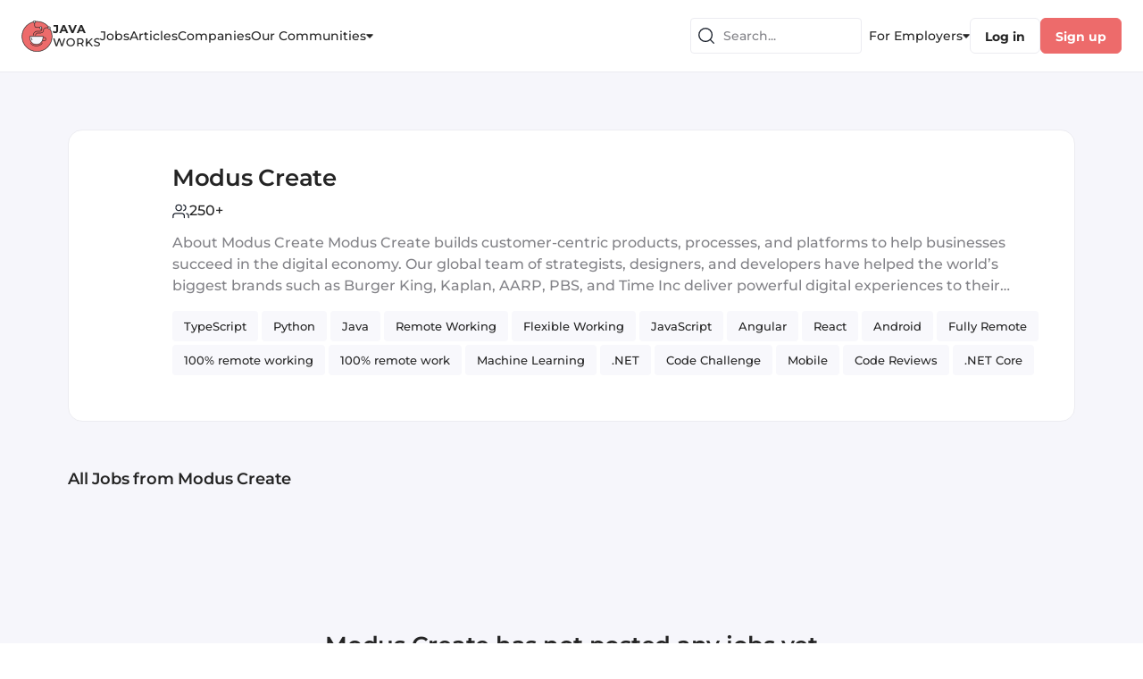

--- FILE ---
content_type: text/html; charset=utf-8
request_url: https://java.works-hub.com/companies/modus-create/jobs
body_size: 61173
content:
<!DOCTYPE html><html><head><meta charSet="utf-8"/><title>Company Jobs Page</title><meta name="viewport" content="width=device-width, initial-scale=1.0, maximum-scale=1.0, user-scalable=no"/><link rel="icon" type="image/x-icon" href="/img/favicons/java-32x32.png"/><meta name="next-head-count" content="4"/><link rel="preload" href="/_next/static/css/c19817876d85f583.css" as="style"/><link rel="stylesheet" href="/_next/static/css/c19817876d85f583.css" data-n-g=""/><noscript data-n-css=""></noscript><script defer="" nomodule="" src="/_next/static/chunks/polyfills-c67a75d1b6f99dc8.js"></script><script src="/_next/static/chunks/webpack-4bc6a8403ba3d7d0.js" defer=""></script><script src="/_next/static/chunks/framework-ec7578bc3e7e9c78.js" defer=""></script><script src="/_next/static/chunks/main-b8883cedf5f34738.js" defer=""></script><script src="/_next/static/chunks/pages/_app-3b60a0e694e13819.js" defer=""></script><script src="/_next/static/chunks/1e74bd89-953265cf704fc833.js" defer=""></script><script src="/_next/static/chunks/9740-aaf8400c413910fb.js" defer=""></script><script src="/_next/static/chunks/8641-c92579d443337db1.js" defer=""></script><script src="/_next/static/chunks/6866-648dcf7993059772.js" defer=""></script><script src="/_next/static/chunks/113-0933db655947202a.js" defer=""></script><script src="/_next/static/chunks/2319-2e662f2976c848d9.js" defer=""></script><script src="/_next/static/chunks/1214-2a8fc36654372ffd.js" defer=""></script><script src="/_next/static/chunks/2886-5f3454d53188ecea.js" defer=""></script><script src="/_next/static/chunks/1138-318094d743c4dc20.js" defer=""></script><script src="/_next/static/chunks/6022-17d087b2f945c30d.js" defer=""></script><script src="/_next/static/chunks/3382-65f6765a45a0a945.js" defer=""></script><script src="/_next/static/chunks/821-c31f04d61dd88c7b.js" defer=""></script><script src="/_next/static/chunks/6405-e9d76fef9dde0a5d.js" defer=""></script><script src="/_next/static/chunks/128-b0fe7572c8c98201.js" defer=""></script><script src="/_next/static/chunks/6185-235c7ed29780102a.js" defer=""></script><script src="/_next/static/chunks/4200-142a8bed400ed93d.js" defer=""></script><script src="/_next/static/chunks/4956-ff8db1ce8c664c57.js" defer=""></script><script src="/_next/static/chunks/7899-e4a5875d7b9c8a16.js" defer=""></script><script src="/_next/static/chunks/2871-51ab37ee6f19717a.js" defer=""></script><script src="/_next/static/chunks/4404-c2041c0090d45531.js" defer=""></script><script src="/_next/static/chunks/pages/companies/%5Bslug%5D/jobs-6b07b0ae526b7cc9.js" defer=""></script><script src="/_next/static/N_sIpqy42z_Aqt9Tle9y8/_buildManifest.js" defer=""></script><script src="/_next/static/N_sIpqy42z_Aqt9Tle9y8/_ssgManifest.js" defer=""></script></head><body><div id="__next"><style data-emotion="css-global yk1za6">:host,:root,[data-theme]{--chakra-ring-inset:var(--chakra-empty,/*!*/ /*!*/);--chakra-ring-offset-width:0px;--chakra-ring-offset-color:#fff;--chakra-ring-color:rgba(66, 153, 225, 0.6);--chakra-ring-offset-shadow:0 0 #0000;--chakra-ring-shadow:0 0 #0000;--chakra-space-x-reverse:0;--chakra-space-y-reverse:0;--chakra-colors-transparent:transparent;--chakra-colors-current:currentColor;--chakra-colors-black:#000000;--chakra-colors-white:#FFFFFF;--chakra-colors-whiteAlpha-50:rgba(255, 255, 255, 0.04);--chakra-colors-whiteAlpha-100:rgba(255, 255, 255, 0.06);--chakra-colors-whiteAlpha-200:rgba(255, 255, 255, 0.08);--chakra-colors-whiteAlpha-300:rgba(255, 255, 255, 0.16);--chakra-colors-whiteAlpha-400:rgba(255, 255, 255, 0.24);--chakra-colors-whiteAlpha-500:rgba(255, 255, 255, 0.36);--chakra-colors-whiteAlpha-600:rgba(255, 255, 255, 0.48);--chakra-colors-whiteAlpha-700:rgba(255, 255, 255, 0.64);--chakra-colors-whiteAlpha-800:rgba(255, 255, 255, 0.80);--chakra-colors-whiteAlpha-900:rgba(255, 255, 255, 0.92);--chakra-colors-blackAlpha-50:rgba(0, 0, 0, 0.04);--chakra-colors-blackAlpha-100:rgba(0, 0, 0, 0.06);--chakra-colors-blackAlpha-200:rgba(0, 0, 0, 0.08);--chakra-colors-blackAlpha-300:rgba(0, 0, 0, 0.16);--chakra-colors-blackAlpha-400:rgba(0, 0, 0, 0.24);--chakra-colors-blackAlpha-500:rgba(0, 0, 0, 0.36);--chakra-colors-blackAlpha-600:rgba(0, 0, 0, 0.48);--chakra-colors-blackAlpha-700:rgba(0, 0, 0, 0.64);--chakra-colors-blackAlpha-800:rgba(0, 0, 0, 0.80);--chakra-colors-blackAlpha-900:rgba(0, 0, 0, 0.92);--chakra-colors-gray-50:#F7FAFC;--chakra-colors-gray-100:#EDF2F7;--chakra-colors-gray-200:#E2E8F0;--chakra-colors-gray-300:#CBD5E0;--chakra-colors-gray-400:#A0AEC0;--chakra-colors-gray-500:#718096;--chakra-colors-gray-600:#4A5568;--chakra-colors-gray-700:#2D3748;--chakra-colors-gray-800:#1A202C;--chakra-colors-gray-900:#171923;--chakra-colors-gray-stroke:#CFCFD5;--chakra-colors-gray-buttons:#DDDDE2;--chakra-colors-gray-dividers:#ECECF1;--chakra-colors-gray-background:#F6F6FB;--chakra-colors-gray-bg_light:#F8F8FC;--chakra-colors-gray-bg_dark:#ECECF1;--chakra-colors-gray-graphics_dark:#C9C9D0;--chakra-colors-gray-dark:#BBBBC0;--chakra-colors-red-50:#FFF5F5;--chakra-colors-red-100:#FED7D7;--chakra-colors-red-200:#FEB2B2;--chakra-colors-red-300:#FC8181;--chakra-colors-red-400:#F56565;--chakra-colors-red-500:#E53E3E;--chakra-colors-red-600:#C53030;--chakra-colors-red-700:#9B2C2C;--chakra-colors-red-800:#822727;--chakra-colors-red-900:#63171B;--chakra-colors-orange-50:#FFFAF0;--chakra-colors-orange-100:#FEEBC8;--chakra-colors-orange-200:#FBD38D;--chakra-colors-orange-300:#F6AD55;--chakra-colors-orange-400:#ED8936;--chakra-colors-orange-500:#DD6B20;--chakra-colors-orange-600:#C05621;--chakra-colors-orange-700:#9C4221;--chakra-colors-orange-800:#7B341E;--chakra-colors-orange-900:#652B19;--chakra-colors-yellow-50:#FFFFF0;--chakra-colors-yellow-100:#FEFCBF;--chakra-colors-yellow-200:#FAF089;--chakra-colors-yellow-300:#F6E05E;--chakra-colors-yellow-400:#ECC94B;--chakra-colors-yellow-500:#D69E2E;--chakra-colors-yellow-600:#B7791F;--chakra-colors-yellow-700:#975A16;--chakra-colors-yellow-800:#744210;--chakra-colors-yellow-900:#5F370E;--chakra-colors-green-50:#F0FFF4;--chakra-colors-green-100:#C6F6D5;--chakra-colors-green-200:#9AE6B4;--chakra-colors-green-300:#68D391;--chakra-colors-green-400:#48BB78;--chakra-colors-green-500:#38A169;--chakra-colors-green-600:#2F855A;--chakra-colors-green-700:#276749;--chakra-colors-green-800:#22543D;--chakra-colors-green-900:#1C4532;--chakra-colors-teal-50:#E6FFFA;--chakra-colors-teal-100:#B2F5EA;--chakra-colors-teal-200:#81E6D9;--chakra-colors-teal-300:#4FD1C5;--chakra-colors-teal-400:#38B2AC;--chakra-colors-teal-500:#319795;--chakra-colors-teal-600:#2C7A7B;--chakra-colors-teal-700:#285E61;--chakra-colors-teal-800:#234E52;--chakra-colors-teal-900:#1D4044;--chakra-colors-blue-50:#ebf8ff;--chakra-colors-blue-100:#bee3f8;--chakra-colors-blue-200:#90cdf4;--chakra-colors-blue-300:#63b3ed;--chakra-colors-blue-400:#4299e1;--chakra-colors-blue-500:#3182ce;--chakra-colors-blue-600:#2b6cb0;--chakra-colors-blue-700:#2c5282;--chakra-colors-blue-800:#2a4365;--chakra-colors-blue-900:#1A365D;--chakra-colors-cyan-50:#EDFDFD;--chakra-colors-cyan-100:#C4F1F9;--chakra-colors-cyan-200:#9DECF9;--chakra-colors-cyan-300:#76E4F7;--chakra-colors-cyan-400:#0BC5EA;--chakra-colors-cyan-500:#00B5D8;--chakra-colors-cyan-600:#00A3C4;--chakra-colors-cyan-700:#0987A0;--chakra-colors-cyan-800:#086F83;--chakra-colors-cyan-900:#065666;--chakra-colors-purple-50:#FAF5FF;--chakra-colors-purple-100:#E9D8FD;--chakra-colors-purple-200:#D6BCFA;--chakra-colors-purple-300:#B794F4;--chakra-colors-purple-400:#9F7AEA;--chakra-colors-purple-500:#805AD5;--chakra-colors-purple-600:#6B46C1;--chakra-colors-purple-700:#553C9A;--chakra-colors-purple-800:#44337A;--chakra-colors-purple-900:#322659;--chakra-colors-pink-50:#FFF5F7;--chakra-colors-pink-100:#FED7E2;--chakra-colors-pink-200:#FBB6CE;--chakra-colors-pink-300:#F687B3;--chakra-colors-pink-400:#ED64A6;--chakra-colors-pink-500:#D53F8C;--chakra-colors-pink-600:#B83280;--chakra-colors-pink-700:#97266D;--chakra-colors-pink-800:#702459;--chakra-colors-pink-900:#521B41;--chakra-colors-linkedin-50:#E8F4F9;--chakra-colors-linkedin-100:#CFEDFB;--chakra-colors-linkedin-200:#9BDAF3;--chakra-colors-linkedin-300:#68C7EC;--chakra-colors-linkedin-400:#34B3E4;--chakra-colors-linkedin-500:#00A0DC;--chakra-colors-linkedin-600:#008CC9;--chakra-colors-linkedin-700:#0077B5;--chakra-colors-linkedin-800:#005E93;--chakra-colors-linkedin-900:#004471;--chakra-colors-facebook-50:#E8F4F9;--chakra-colors-facebook-100:#D9DEE9;--chakra-colors-facebook-200:#B7C2DA;--chakra-colors-facebook-300:#6482C0;--chakra-colors-facebook-400:#4267B2;--chakra-colors-facebook-500:#385898;--chakra-colors-facebook-600:#314E89;--chakra-colors-facebook-700:#29487D;--chakra-colors-facebook-800:#223B67;--chakra-colors-facebook-900:#1E355B;--chakra-colors-messenger-50:#D0E6FF;--chakra-colors-messenger-100:#B9DAFF;--chakra-colors-messenger-200:#A2CDFF;--chakra-colors-messenger-300:#7AB8FF;--chakra-colors-messenger-400:#2E90FF;--chakra-colors-messenger-500:#0078FF;--chakra-colors-messenger-600:#0063D1;--chakra-colors-messenger-700:#0052AC;--chakra-colors-messenger-800:#003C7E;--chakra-colors-messenger-900:#002C5C;--chakra-colors-whatsapp-50:#dffeec;--chakra-colors-whatsapp-100:#b9f5d0;--chakra-colors-whatsapp-200:#90edb3;--chakra-colors-whatsapp-300:#65e495;--chakra-colors-whatsapp-400:#3cdd78;--chakra-colors-whatsapp-500:#22c35e;--chakra-colors-whatsapp-600:#179848;--chakra-colors-whatsapp-700:#0c6c33;--chakra-colors-whatsapp-800:#01421c;--chakra-colors-whatsapp-900:#001803;--chakra-colors-twitter-50:#E5F4FD;--chakra-colors-twitter-100:#C8E9FB;--chakra-colors-twitter-200:#A8DCFA;--chakra-colors-twitter-300:#83CDF7;--chakra-colors-twitter-400:#57BBF5;--chakra-colors-twitter-500:#1DA1F2;--chakra-colors-twitter-600:#1A94DA;--chakra-colors-twitter-700:#1681BF;--chakra-colors-twitter-800:#136B9E;--chakra-colors-twitter-900:#0D4D71;--chakra-colors-telegram-50:#E3F2F9;--chakra-colors-telegram-100:#C5E4F3;--chakra-colors-telegram-200:#A2D4EC;--chakra-colors-telegram-300:#7AC1E4;--chakra-colors-telegram-400:#47A9DA;--chakra-colors-telegram-500:#0088CC;--chakra-colors-telegram-600:#007AB8;--chakra-colors-telegram-700:#006BA1;--chakra-colors-telegram-800:#005885;--chakra-colors-telegram-900:#003F5E;--chakra-colors-primary-100:#FFFFFF;--chakra-colors-primary-200:#FDF0F0;--chakra-colors-primary-300:#FEE8E8;--chakra-colors-primary-400:#F9ADAD;--chakra-colors-primary-500:#ED6B6B;--chakra-colors-primary-600:#E34F4F;--chakra-colors-primary-700:#C72828;--chakra-colors-primary-800:#9F2020;--chakra-colors-primary-900:#771818;--chakra-colors-secondary-100:#F2F3FF;--chakra-colors-secondary-200:#E7E9FD;--chakra-colors-secondary-300:#B1B6F1;--chakra-colors-secondary-400:#A9B0F5;--chakra-colors-secondary-500:#6C77ED;--chakra-colors-secondary-600:#4853C8;--chakra-colors-secondary-700:#303996;--chakra-colors-secondary-800:#262E78;--chakra-colors-secondary-900:#1D225A;--chakra-colors-secondary-dark:#303996;--chakra-colors-secondary-text:#4853C8;--chakra-colors-secondary-accent:#6C77ED;--chakra-colors-secondary-disabled:#B1B6F1;--chakra-colors-secondary-light:#E7E9FD;--chakra-colors-secondary-xlight:#F2F3FF;--chakra-colors-text-100:#414141;--chakra-colors-text-200:#3A3A3A;--chakra-colors-text-300:#323232;--chakra-colors-text-400:#2B2B2B;--chakra-colors-text-500:#242424;--chakra-colors-text-600:#1D1D1D;--chakra-colors-text-700:#161616;--chakra-colors-text-800:#0E0E0E;--chakra-colors-text-900:#070707;--chakra-colors-text-secondary_dark:#6F6F74;--chakra-colors-text-secondary:#828287;--chakra-colors-text-secondary_light:#9E9EA7;--chakra-colors-text-disabled:#B5B5C0;--chakra-colors-text-disabled_light:#D3D3DA;--chakra-colors-semantic-success-accent:#0B8F50;--chakra-colors-semantic-success-accent_light:#41CC89;--chakra-colors-semantic-success-bg:#DAF1E6;--chakra-colors-semantic-success-bg_light:#EAFBF3;--chakra-colors-semantic-error-accent:#D21951;--chakra-colors-semantic-error-accent_light:#DD567F;--chakra-colors-semantic-error-bg:#FFD8E4;--chakra-colors-semantic-error-bg_light:#FFE8EF;--chakra-colors-semantic-alert-accent:#CB6113;--chakra-colors-semantic-alert-accent_light:#E88B47;--chakra-colors-semantic-alert-bg:#F5DFD0;--chakra-colors-semantic-alert-bg_light:#FFF0E5;--chakra-colors-primary_wh-100:#C72828;--chakra-colors-primary_wh-200:#E34F4F;--chakra-colors-primary_wh-300:#ED6B6B;--chakra-colors-primary_wh-400:#F9ADAD;--chakra-colors-primary_wh-500:#FEE8E8;--chakra-colors-primary_wh-600:#FDF0F0;--chakra-colors-secondary_wh-100:#303996;--chakra-colors-secondary_wh-200:#4853C8;--chakra-colors-secondary_wh-300:#6C77ED;--chakra-colors-secondary_wh-400:#B1B6F1;--chakra-colors-secondary_wh-500:#E7E9FD;--chakra-colors-secondary_wh-600:#F2F3FF;--chakra-colors-red_wh-100:#AB204A;--chakra-colors-red_wh-200:#C43963;--chakra-colors-red_wh-300:#DD567F;--chakra-colors-red_wh-400:#FF86AA;--chakra-colors-red_wh-500:#FFD8E4;--chakra-colors-red_wh-600:#FFE8EF;--chakra-colors-green_wh-100:#15613C;--chakra-colors-green_wh-200:#2C8A5D;--chakra-colors-green_wh-300:#41CC89;--chakra-colors-green_wh-400:#9DE0BF;--chakra-colors-green_wh-500:#DAF1E6;--chakra-colors-green_wh-600:#EAFBF3;--chakra-colors-yellow_wh-100:#A24E0F;--chakra-colors-yellow_wh-200:#CB6113;--chakra-colors-yellow_wh-300:#FF9330;--chakra-colors-yellow_wh-400:#FFA959;--chakra-colors-yellow_wh-500:#FFE3CF;--chakra-colors-yellow_wh-600:#FFF6F0;--chakra-borders-none:0;--chakra-borders-1px:1px solid;--chakra-borders-2px:2px solid;--chakra-borders-4px:4px solid;--chakra-borders-8px:8px solid;--chakra-fonts-heading:'Montserrat','Open Sans',sans-serif;--chakra-fonts-body:'Montserrat','Open Sans',sans-serif;--chakra-fonts-mono:monospace;--chakra-fontSizes-3xs:0.45rem;--chakra-fontSizes-2xs:0.625rem;--chakra-fontSizes-xs:0.75rem;--chakra-fontSizes-sm:0.875rem;--chakra-fontSizes-md:1rem;--chakra-fontSizes-lg:1.125rem;--chakra-fontSizes-xl:1.25rem;--chakra-fontSizes-2xl:1.5rem;--chakra-fontSizes-3xl:1.875rem;--chakra-fontSizes-4xl:2.25rem;--chakra-fontSizes-5xl:3rem;--chakra-fontSizes-6xl:3.75rem;--chakra-fontSizes-7xl:4.5rem;--chakra-fontSizes-8xl:6rem;--chakra-fontSizes-9xl:8rem;--chakra-fontWeights-hairline:100;--chakra-fontWeights-thin:200;--chakra-fontWeights-light:300;--chakra-fontWeights-normal:400;--chakra-fontWeights-medium:500;--chakra-fontWeights-semibold:600;--chakra-fontWeights-bold:700;--chakra-fontWeights-extrabold:800;--chakra-fontWeights-black:900;--chakra-letterSpacings-tighter:-0.05em;--chakra-letterSpacings-tight:-0.025em;--chakra-letterSpacings-normal:0;--chakra-letterSpacings-wide:0.025em;--chakra-letterSpacings-wider:0.05em;--chakra-letterSpacings-widest:0.1em;--chakra-lineHeights-3:.75rem;--chakra-lineHeights-4:1rem;--chakra-lineHeights-5:1.25rem;--chakra-lineHeights-6:1.5rem;--chakra-lineHeights-7:1.75rem;--chakra-lineHeights-8:2rem;--chakra-lineHeights-9:2.25rem;--chakra-lineHeights-10:2.5rem;--chakra-lineHeights-normal:normal;--chakra-lineHeights-none:1;--chakra-lineHeights-shorter:1.25;--chakra-lineHeights-short:1.375;--chakra-lineHeights-base:1.5;--chakra-lineHeights-tall:1.625;--chakra-lineHeights-taller:2;--chakra-radii-none:0;--chakra-radii-sm:0.125rem;--chakra-radii-base:0.25rem;--chakra-radii-md:0.375rem;--chakra-radii-lg:0.5rem;--chakra-radii-xl:0.75rem;--chakra-radii-2xl:1rem;--chakra-radii-3xl:1.5rem;--chakra-radii-full:9999px;--chakra-space-1:0.25rem;--chakra-space-2:0.5rem;--chakra-space-3:0.75rem;--chakra-space-4:1rem;--chakra-space-5:1.25rem;--chakra-space-6:1.5rem;--chakra-space-7:1.75rem;--chakra-space-8:2rem;--chakra-space-9:2.25rem;--chakra-space-10:2.5rem;--chakra-space-12:3rem;--chakra-space-14:3.5rem;--chakra-space-16:4rem;--chakra-space-20:5rem;--chakra-space-24:6rem;--chakra-space-28:7rem;--chakra-space-32:8rem;--chakra-space-36:9rem;--chakra-space-40:10rem;--chakra-space-44:11rem;--chakra-space-48:12rem;--chakra-space-52:13rem;--chakra-space-56:14rem;--chakra-space-60:15rem;--chakra-space-64:16rem;--chakra-space-72:18rem;--chakra-space-80:20rem;--chakra-space-96:24rem;--chakra-space-px:1px;--chakra-space-0-5:0.125rem;--chakra-space-1-5:0.375rem;--chakra-space-2-5:0.625rem;--chakra-space-3-5:0.875rem;--chakra-shadows-xs:0 0 0 1px rgba(0, 0, 0, 0.05);--chakra-shadows-sm:0 1px 2px 0 rgba(0, 0, 0, 0.05);--chakra-shadows-base:0 1px 3px 0 rgba(0, 0, 0, 0.1),0 1px 2px 0 rgba(0, 0, 0, 0.06);--chakra-shadows-md:0 4px 6px -1px rgba(0, 0, 0, 0.1),0 2px 4px -1px rgba(0, 0, 0, 0.06);--chakra-shadows-lg:0 10px 15px -3px rgba(0, 0, 0, 0.1),0 4px 6px -2px rgba(0, 0, 0, 0.05);--chakra-shadows-xl:0 20px 25px -5px rgba(0, 0, 0, 0.1),0 10px 10px -5px rgba(0, 0, 0, 0.04);--chakra-shadows-2xl:0 25px 50px -12px rgba(0, 0, 0, 0.25);--chakra-shadows-outline:0 0 0 3px rgba(66, 153, 225, 0.6);--chakra-shadows-inner:inset 0 2px 4px 0 rgba(0,0,0,0.06);--chakra-shadows-none:none;--chakra-shadows-dark-lg:rgba(0, 0, 0, 0.1) 0px 0px 0px 1px,rgba(0, 0, 0, 0.2) 0px 5px 10px,rgba(0, 0, 0, 0.4) 0px 15px 40px;--chakra-shadows-menu:2px 4px 22px rgba(112, 115, 139, 0.18);--chakra-shadows-dropdown:1px 1px 8px rgba(112, 115, 139, 0.12);--chakra-shadows-outline_primary:0 0 4px 0 rgba(237, 107, 107, 0.4);--chakra-shadows-outline_primary_lg:0 0 4px 2px rgba(237, 107, 107, 0.4),0 0 2px 1px rgba(237, 107, 107, 0.6);--chakra-shadows-outline_secondary:0 0 4px 0 rgba(108, 119, 237, 0.4);--chakra-shadows-outline_secondary_lg:0 0 4px 2px rgba(108, 119, 237, 0.4),0 0 2px 1px rgba(108, 119, 237, 0.6);--chakra-shadows-outline_gray_sm:0 0 0 1px rgb(236, 236, 241);--chakra-shadows-outline_gray:0 0 4px 0 rgba(221, 221, 226, 0.4);--chakra-shadows-outline_gray_lg:0 0 4px 2px rgba(221, 221, 226, 0.4),0 0 2px 1px rgba(221, 221, 226, 0.6);--chakra-shadows-error:0 0 4px rgba(227, 14, 91, 0.25);--chakra-shadows-cookieConsentBanner:0 0 15px rgb(0 0 0 / 15%);--chakra-sizes-1:0.25rem;--chakra-sizes-2:0.5rem;--chakra-sizes-3:0.75rem;--chakra-sizes-4:1rem;--chakra-sizes-5:1.25rem;--chakra-sizes-6:1.5rem;--chakra-sizes-7:1.75rem;--chakra-sizes-8:2rem;--chakra-sizes-9:2.25rem;--chakra-sizes-10:2.5rem;--chakra-sizes-12:3rem;--chakra-sizes-14:3.5rem;--chakra-sizes-16:4rem;--chakra-sizes-20:5rem;--chakra-sizes-24:6rem;--chakra-sizes-28:7rem;--chakra-sizes-32:8rem;--chakra-sizes-36:9rem;--chakra-sizes-40:10rem;--chakra-sizes-44:11rem;--chakra-sizes-48:12rem;--chakra-sizes-52:13rem;--chakra-sizes-56:14rem;--chakra-sizes-60:15rem;--chakra-sizes-64:16rem;--chakra-sizes-72:18rem;--chakra-sizes-80:20rem;--chakra-sizes-96:24rem;--chakra-sizes-px:1px;--chakra-sizes-0-5:0.125rem;--chakra-sizes-1-5:0.375rem;--chakra-sizes-2-5:0.625rem;--chakra-sizes-3-5:0.875rem;--chakra-sizes-max:max-content;--chakra-sizes-min:min-content;--chakra-sizes-full:100%;--chakra-sizes-3xs:14rem;--chakra-sizes-2xs:16rem;--chakra-sizes-xs:20rem;--chakra-sizes-sm:24rem;--chakra-sizes-md:28rem;--chakra-sizes-lg:32rem;--chakra-sizes-xl:36rem;--chakra-sizes-2xl:42rem;--chakra-sizes-3xl:48rem;--chakra-sizes-4xl:56rem;--chakra-sizes-5xl:64rem;--chakra-sizes-6xl:72rem;--chakra-sizes-7xl:80rem;--chakra-sizes-8xl:90rem;--chakra-sizes-prose:60ch;--chakra-sizes-container-sm:640px;--chakra-sizes-container-md:768px;--chakra-sizes-container-lg:1024px;--chakra-sizes-container-xl:1280px;--chakra-zIndices-hide:-1;--chakra-zIndices-auto:auto;--chakra-zIndices-base:0;--chakra-zIndices-docked:10;--chakra-zIndices-dropdown:1000;--chakra-zIndices-sticky:1100;--chakra-zIndices-banner:1200;--chakra-zIndices-overlay:1300;--chakra-zIndices-modal:1400;--chakra-zIndices-popover:1500;--chakra-zIndices-skipLink:1600;--chakra-zIndices-toast:1700;--chakra-zIndices-tooltip:1800;--chakra-transition-property-common:background-color,border-color,color,fill,stroke,opacity,box-shadow,transform;--chakra-transition-property-colors:background-color,border-color,color,fill,stroke;--chakra-transition-property-dimensions:width,height;--chakra-transition-property-position:left,right,top,bottom;--chakra-transition-property-background:background-color,background-image,background-position;--chakra-transition-easing-ease-in:cubic-bezier(0.4, 0, 1, 1);--chakra-transition-easing-ease-out:cubic-bezier(0, 0, 0.2, 1);--chakra-transition-easing-ease-in-out:cubic-bezier(0.4, 0, 0.2, 1);--chakra-transition-duration-ultra-fast:50ms;--chakra-transition-duration-faster:100ms;--chakra-transition-duration-fast:150ms;--chakra-transition-duration-normal:200ms;--chakra-transition-duration-slow:300ms;--chakra-transition-duration-slower:400ms;--chakra-transition-duration-ultra-slow:500ms;--chakra-blur-none:0;--chakra-blur-sm:4px;--chakra-blur-base:8px;--chakra-blur-md:12px;--chakra-blur-lg:16px;--chakra-blur-xl:24px;--chakra-blur-2xl:40px;--chakra-blur-3xl:64px;}.chakra-ui-light :host:not([data-theme]),.chakra-ui-light :root:not([data-theme]),.chakra-ui-light [data-theme]:not([data-theme]),[data-theme=light] :host:not([data-theme]),[data-theme=light] :root:not([data-theme]),[data-theme=light] [data-theme]:not([data-theme]),:host[data-theme=light],:root[data-theme=light],[data-theme][data-theme=light]{--chakra-colors-chakra-body-text:var(--chakra-colors-gray-800);--chakra-colors-chakra-body-bg:var(--chakra-colors-white);--chakra-colors-chakra-border-color:var(--chakra-colors-gray-200);--chakra-colors-chakra-placeholder-color:var(--chakra-colors-gray-500);}.chakra-ui-dark :host:not([data-theme]),.chakra-ui-dark :root:not([data-theme]),.chakra-ui-dark [data-theme]:not([data-theme]),[data-theme=dark] :host:not([data-theme]),[data-theme=dark] :root:not([data-theme]),[data-theme=dark] [data-theme]:not([data-theme]),:host[data-theme=dark],:root[data-theme=dark],[data-theme][data-theme=dark]{--chakra-colors-chakra-body-text:var(--chakra-colors-whiteAlpha-900);--chakra-colors-chakra-body-bg:var(--chakra-colors-gray-800);--chakra-colors-chakra-border-color:var(--chakra-colors-whiteAlpha-300);--chakra-colors-chakra-placeholder-color:var(--chakra-colors-whiteAlpha-400);}</style><style data-emotion="css-global 1trp09g">html{line-height:1.5;-webkit-text-size-adjust:100%;font-family:system-ui,sans-serif;-webkit-font-smoothing:antialiased;text-rendering:optimizeLegibility;-moz-osx-font-smoothing:grayscale;touch-action:manipulation;}body{position:relative;min-height:100%;font-feature-settings:'kern';}*,*::before,*::after{border-width:0;border-style:solid;box-sizing:border-box;}main{display:block;}hr{border-top-width:1px;box-sizing:content-box;height:0;overflow:visible;}pre,code,kbd,samp{font-family:SFMono-Regular,Menlo,Monaco,Consolas,monospace;font-size:1em;}a{background-color:transparent;color:inherit;-webkit-text-decoration:inherit;text-decoration:inherit;}abbr[title]{border-bottom:none;-webkit-text-decoration:underline;text-decoration:underline;-webkit-text-decoration:underline dotted;-webkit-text-decoration:underline dotted;text-decoration:underline dotted;}b,strong{font-weight:bold;}small{font-size:80%;}sub,sup{font-size:75%;line-height:0;position:relative;vertical-align:baseline;}sub{bottom:-0.25em;}sup{top:-0.5em;}img{border-style:none;}button,input,optgroup,select,textarea{font-family:inherit;font-size:100%;line-height:1.15;margin:0;}button,input{overflow:visible;}button,select{text-transform:none;}button::-moz-focus-inner,[type="button"]::-moz-focus-inner,[type="reset"]::-moz-focus-inner,[type="submit"]::-moz-focus-inner{border-style:none;padding:0;}fieldset{padding:0.35em 0.75em 0.625em;}legend{box-sizing:border-box;color:inherit;display:table;max-width:100%;padding:0;white-space:normal;}progress{vertical-align:baseline;}textarea{overflow:auto;}[type="checkbox"],[type="radio"]{box-sizing:border-box;padding:0;}[type="number"]::-webkit-inner-spin-button,[type="number"]::-webkit-outer-spin-button{-webkit-appearance:none!important;}input[type="number"]{-moz-appearance:textfield;}[type="search"]{-webkit-appearance:textfield;outline-offset:-2px;}[type="search"]::-webkit-search-decoration{-webkit-appearance:none!important;}::-webkit-file-upload-button{-webkit-appearance:button;font:inherit;}details{display:block;}summary{display:-webkit-box;display:-webkit-list-item;display:-ms-list-itembox;display:list-item;}template{display:none;}[hidden]{display:none!important;}body,blockquote,dl,dd,h1,h2,h3,h4,h5,h6,hr,figure,p,pre{margin:0;}button{background:transparent;padding:0;}fieldset{margin:0;padding:0;}ol,ul{margin:0;padding:0;}textarea{resize:vertical;}button,[role="button"]{cursor:pointer;}button::-moz-focus-inner{border:0!important;}table{border-collapse:collapse;}h1,h2,h3,h4,h5,h6{font-size:inherit;font-weight:inherit;}button,input,optgroup,select,textarea{padding:0;line-height:inherit;color:inherit;}img,svg,video,canvas,audio,iframe,embed,object{display:block;}img,video{max-width:100%;height:auto;}[data-js-focus-visible] :focus:not([data-focus-visible-added]):not([data-focus-visible-disabled]){outline:none;box-shadow:none;}select::-ms-expand{display:none;}:root{--chakra-vh:100vh;}@supports (height: -webkit-fill-available){:root{--chakra-vh:-webkit-fill-available;}}@supports (height: -moz-fill-available){:root{--chakra-vh:-moz-fill-available;}}@supports (height: 100lvh){:root{--chakra-vh:100lvh;}}</style><style data-emotion="css-global vvj7e7">body{font-family:var(--chakra-fonts-body);color:var(--chakra-colors-chakra-body-text);background:var(--chakra-colors-chakra-body-bg);transition-property:background-color;transition-duration:var(--chakra-transition-duration-normal);line-height:var(--chakra-lineHeights-base);}*::-webkit-input-placeholder{color:var(--chakra-colors-chakra-placeholder-color);}*::-moz-placeholder{color:var(--chakra-colors-chakra-placeholder-color);}*:-ms-input-placeholder{color:var(--chakra-colors-chakra-placeholder-color);}*::placeholder{color:var(--chakra-colors-chakra-placeholder-color);}*,*::before,::after{border-color:var(--chakra-colors-chakra-border-color);word-wrap:break-word;}body #hubspot-messages-iframe-container{z-index:1300;}</style><style data-emotion="css 1os0lwq">.css-1os0lwq{display:grid;grid-template-areas:"header header  header" "l-void content r-void" "footer footer  footer";grid-template-rows:auto 1fr;grid-template-columns:1fr minmax(auto, 1128px) 1fr;min-height:100vh;background-color:var(--chakra-colors-gray-background);}</style><div class="css-1os0lwq"><style data-emotion="css 10r0vyr">.css-10r0vyr{grid-area:header;position:-webkit-sticky;position:sticky;top:0px;z-index:var(--chakra-zIndices-sticky);max-width:100vw;min-height:0px;background-color:var(--chakra-colors-white);border-bottom-width:1px;border-bottom-color:var(--chakra-colors-gray-dividers);border-bottom-style:solid;}</style><div class="css-10r0vyr"><style data-emotion="css j6geoc">.css-j6geoc{display:-webkit-box;display:-webkit-flex;display:-ms-flexbox;display:flex;-webkit-align-items:stretch;-webkit-box-align:stretch;-ms-flex-align:stretch;align-items:stretch;-webkit-box-pack:justify;-webkit-justify-content:space-between;justify-content:space-between;height:60px;grid-gap:14px;max-width:2000px;-webkit-margin-start:auto;margin-inline-start:auto;-webkit-margin-end:auto;margin-inline-end:auto;-webkit-padding-start:16px;padding-inline-start:16px;-webkit-padding-end:16px;padding-inline-end:16px;}@media screen and (min-width: 370px){.css-j6geoc{grid-gap:20px;-webkit-padding-start:20px;padding-inline-start:20px;-webkit-padding-end:20px;padding-inline-end:20px;}}@media screen and (min-width: 769px){.css-j6geoc{height:80px;grid-gap:24px;-webkit-padding-start:24px;padding-inline-start:24px;-webkit-padding-end:24px;padding-inline-end:24px;}}@media screen and (min-width: 1088px){.css-j6geoc{grid-gap:32px;}}</style><div class="css-j6geoc"><style data-emotion="css 166wvfy">.css-166wvfy{transition-property:var(--chakra-transition-property-common);transition-duration:var(--chakra-transition-duration-fast);transition-timing-function:var(--chakra-transition-easing-ease-out);cursor:pointer;-webkit-text-decoration:none!important;text-decoration:none!important;outline:2px solid transparent;outline-offset:2px;color:var(--chakra-colors-text-500);font-weight:500;-webkit-transition:color 0.3s,border-bottom-color 0.3s;transition:color 0.3s,border-bottom-color 0.3s;font-size:var(--chakra-fontSizes-sm);border-top-width:1.5px;border-top-color:var(--chakra-colors-transparent);border-bottom-width:1.5px;border-bottom-color:var(--chakra-colors-transparent);border-bottom-style:solid;-webkit-user-select:none;-moz-user-select:none;-ms-user-select:none;user-select:none;-webkit-flex-shrink:0;-ms-flex-negative:0;flex-shrink:0;position:relative;width:-webkit-max-content;width:-moz-max-content;width:max-content;display:-webkit-box;display:-webkit-flex;display:-ms-flexbox;display:flex;-webkit-align-items:center;-webkit-box-align:center;-ms-flex-align:center;align-items:center;grid-gap:8px;}.css-166wvfy:hover,.css-166wvfy[data-hover]{-webkit-text-decoration:none;text-decoration:none;border-bottom-color:var(--chakra-colors-primary-600);}.css-166wvfy:focus-visible,.css-166wvfy[data-focus-visible]{box-shadow:var(--chakra-shadows-outline);outline:2px solid transparent;outline-offset:2px;}.css-166wvfy svg *{stroke:currentColor;}.css-166wvfy:focus,.css-166wvfy[data-focus]{border-bottom-color:var(--chakra-colors-primary-600);box-shadow:var(--chakra-shadows-none);outline:2px solid transparent;outline-offset:2px;}</style><a class="chakra-link css-166wvfy" title="Java Works" href="/"><style data-emotion="css 12qqub6">.css-12qqub6{width:30.5px;height:30.5px;display:inline-block;line-height:1em;-webkit-flex-shrink:0;-ms-flex-negative:0;flex-shrink:0;color:currentColor;}@media screen and (min-width: 769px){.css-12qqub6{width:35px;height:35px;}}</style><svg width="313" height="319" fill="none" aria-labelledby="title" focusable="false" class="chakra-icon css-12qqub6"><symbol id="java_logo_svg__a" viewBox="0 0 313 319"><path d="M156.29 315.641c84.666 0 153.3-68.635 153.3-153.3 0-84.666-68.634-153.3-153.3-153.3-84.665 0-153.3 68.634-153.3 153.3 0 84.665 68.635 153.3 153.3 153.3z" fill="#ED6B6B"></path><path d="M156.291 317.737C70.468 317.737.895 248.163.895 162.34S70.468 6.944 156.29 6.944 311.687 76.517 311.687 162.34c-.1 85.782-69.615 155.296-155.396 155.397zm0-306.6C72.783 11.136 5.087 78.832 5.087 162.34c0 83.508 67.696 151.205 151.204 151.205 83.507 0 151.204-67.697 151.204-151.205-.116-83.453-67.751-151.07-151.204-151.162v-.042z" fill="#242424"></path><path fill-rule="evenodd" clip-rule="evenodd" d="M229.286 208.844h-23.419v-4.192h23.419c8.451 0 15.301-6.851 15.301-15.301s-6.85-15.301-15.301-15.301h-15.761v-4.192h15.761a19.493 19.493 0 010 38.986z" fill="#242424"></path><path fill-rule="evenodd" clip-rule="evenodd" d="M155.397 242.924H144.47a57.767 57.767 0 01-48.054-25.278 82.761 82.761 0 01-13.722-45.957v-9.153h134.604v9.153c0 1.704-.489 7.377-.419 7.699a81.548 81.548 0 01-11.891 35.995c-.545.88-.545.88-1.244 1.928a3.159 3.159 0 00-.238.349 57.832 57.832 0 01-48.109 25.264z" fill="#F6F6FB"></path><path d="M155.396 245.02h-10.927a59.692 59.692 0 01-49.828-26.213 85.324 85.324 0 01-14.072-47.118V160.44h138.81v11.249c0 .95-.125 2.795-.251 4.667-.07 1.034-.154 2.278-.168 2.795v.475a83.978 83.978 0 01-12.156 36.861c-.545.908-.545.908-1.286 1.998l-.224.336a59.775 59.775 0 01-49.898 26.199zm-70.634-80.388v7.057a81.114 81.114 0 0013.358 44.784 55.514 55.514 0 0046.349 24.355h10.927a55.529 55.529 0 0046.335-24.341l.238-.349c.684-1.006.684-1.006 1.201-1.845a79.784 79.784 0 0011.584-34.933c0-.433 0-1.257.182-3.298.112-1.592.237-3.577.237-4.387v-7.057l-130.411.014z" fill="#242424"></path><path fill-rule="evenodd" clip-rule="evenodd" d="M156.109 259.818h-12.367a67.423 67.423 0 01-56.27-29.595 2.097 2.097 0 113.48-2.334 63.256 63.256 0 0052.79 27.737h12.367a63.258 63.258 0 0052.777-27.737l.251-.377a2.1 2.1 0 113.507 2.305l-.265.406a67.49 67.49 0 01-56.27 29.595zm-38.133-108.39a2.096 2.096 0 01-2.096-2.096c.023-23.43 19.007-42.42 42.437-42.451h28.309c9.469 0 17.145-7.676 17.145-17.145 0-9.47-7.676-17.145-17.145-17.145h-36.638c-11.14-.008-20.169-9.037-20.177-20.178V13.358a2.096 2.096 0 014.192 0v39.055a15.999 15.999 0 0015.985 16.056h36.638c11.784 0 21.337 9.553 21.337 21.337 0 11.784-9.553 21.337-21.337 21.337h-28.309c-21.115.031-38.222 17.144-38.245 38.258a2.097 2.097 0 01-2.096 2.027z" fill="#242424"></path><path fill-rule="evenodd" clip-rule="evenodd" d="M140.92 153.384a2.097 2.097 0 01-2.096-2.096c.046-14.598 11.868-26.42 26.465-26.466h30.336c13.507-.015 24.452-10.96 24.467-24.467.016-15.81 12.821-28.628 28.632-28.659h31.048a2.096 2.096 0 110 4.192h-31.048c-13.507.016-24.452 10.96-24.468 24.467-.015 15.811-12.82 28.629-28.631 28.659h-30.322c-12.282.046-22.227 9.992-22.273 22.274a2.098 2.098 0 01-2.11 2.096z" fill="#242424"></path><path d="M129.783 24.593c6.205 0 11.235-5.03 11.235-11.235 0-6.204-5.03-11.234-11.235-11.234-6.204 0-11.234 5.03-11.234 11.234 0 6.205 5.03 11.235 11.234 11.235z" fill="#F6F6FB"></path><path d="M129.784 26.689c-7.363 0-13.331-5.968-13.331-13.33 0-7.363 5.968-13.331 13.331-13.331 7.362 0 13.33 5.968 13.33 13.33-.008 7.36-5.971 13.323-13.33 13.33zm0-22.47a9.139 9.139 0 109.138 9.14 9.166 9.166 0 00-9.138-9.167v.028z" fill="#242424"></path><path d="M194.633 85.027c6.205 0 11.234-5.03 11.234-11.234 0-6.205-5.029-11.235-11.234-11.235s-11.235 5.03-11.235 11.235c0 6.204 5.03 11.234 11.235 11.234z" fill="#F6F6FB"></path><path d="M194.633 87.123c-7.362 0-13.33-5.968-13.33-13.33 0-7.363 5.968-13.331 13.33-13.331s13.331 5.968 13.331 13.33a13.33 13.33 0 01-13.331 13.33zm0-22.47a9.138 9.138 0 00-9.138 9.14 9.139 9.139 0 0018.277 0 9.153 9.153 0 00-9.139-9.14z" fill="#242424"></path><path d="M279.786 85.027c6.205 0 11.235-5.03 11.235-11.234 0-6.205-5.03-11.235-11.235-11.235-6.204 0-11.234 5.03-11.234 11.235 0 6.204 5.03 11.234 11.234 11.234z" fill="#F6F6FB"></path><path d="M279.786 87.123c-7.363 0-13.331-5.968-13.331-13.33 0-7.363 5.968-13.331 13.331-13.331 7.362 0 13.33 5.968 13.33 13.33-.008 7.36-5.971 13.323-13.33 13.33zm0-22.47a9.138 9.138 0 00-9.139 9.14 9.138 9.138 0 009.139 9.138 9.138 9.138 0 009.138-9.139 9.153 9.153 0 00-9.138-9.138z" fill="#242424"></path><path fill-rule="evenodd" clip-rule="evenodd" d="M100.608 176.342a2.223 2.223 0 00-4.444-.168 34.459 34.459 0 008.384 24.104c.401.464.98.738 1.593.754a2.148 2.148 0 001.537-.544 2.223 2.223 0 00.21-3.13 30.029 30.029 0 01-7.28-21.016z" fill="#242424"></path></symbol><use href="#java_logo_svg__a"></use></svg><style data-emotion="css 1xnoxj6">.css-1xnoxj6{width:auto;height:19.5px;max-width:78px;}@media screen and (min-width: 769px){.css-1xnoxj6{height:24px;max-width:96px;}}</style><svg width="489" height="220" fill="none" aria-labelledby="title" class="css-1xnoxj6"><symbol id="java_text_black_svg__a" viewBox="0 0 489 220"><path d="M26.592 83.392c-5.491 0-10.556-1.005-15.196-3.016C6.833 78.288 3.082 75.349.144 71.56l10.44-12.528c4.408 5.955 9.434 8.932 15.08 8.932 7.656 0 11.484-4.486 11.484-13.456V15.88H8.612V.8h47.212v52.664c0 9.976-2.475 17.477-7.424 22.504-4.95 4.95-12.22 7.424-21.808 7.424zM133.122 64.6h-37.7L88.23 82H68.974L105.166.8h18.56L160.034 82h-19.72l-7.192-17.4zm-5.916-14.268L114.33 19.244l-12.876 31.088h25.752zM249.069.8L213.921 82h-18.56L160.329.8h20.3l24.708 58 25.056-58h18.676zm64.497 63.8h-37.7L268.674 82h-19.256L285.61.8h18.56L340.478 82h-19.72l-7.192-17.4zm-5.916-14.268l-12.876-31.088-12.876 31.088h25.752zM128.904 136.8L101.76 218H89.58l-22.156-64.844L45.268 218H32.856L5.712 136.8H17.66l21.924 66.004L62.436 136.8h10.672l22.388 66.352 22.388-66.352h11.02zm56.899 82.128c-8.197 0-15.582-1.779-22.156-5.336-6.573-3.635-11.754-8.623-15.544-14.964-3.712-6.342-5.568-13.418-5.568-21.228 0-7.811 1.856-14.887 5.568-21.228 3.79-6.342 8.971-11.291 15.544-14.848 6.574-3.635 13.959-5.452 22.156-5.452 8.12 0 15.467 1.817 22.04 5.452 6.574 3.557 11.716 8.506 15.428 14.848 3.712 6.264 5.568 13.34 5.568 21.228 0 7.888-1.856 15.002-5.568 21.344-3.712 6.264-8.854 11.213-15.428 14.848-6.573 3.557-13.92 5.336-22.04 5.336zm0-10.324c5.955 0 11.291-1.354 16.008-4.06 4.795-2.707 8.546-6.419 11.252-11.136 2.784-4.795 4.176-10.131 4.176-16.008 0-5.878-1.392-11.175-4.176-15.892-2.706-4.795-6.457-8.546-11.252-11.252-4.717-2.707-10.053-4.06-16.008-4.06-5.954 0-11.368 1.353-16.24 4.06-4.794 2.706-8.584 6.457-11.368 11.252-2.706 4.717-4.06 10.014-4.06 15.892 0 5.877 1.354 11.213 4.06 16.008 2.784 4.717 6.574 8.429 11.368 11.136 4.872 2.706 10.286 4.06 16.24 4.06zM307.817 218l-17.516-24.94c-2.165.154-3.866.232-5.104.232h-20.068V218h-11.6v-81.2h31.668c10.518 0 18.792 2.513 24.824 7.54 6.032 5.026 9.048 11.948 9.048 20.764 0 6.264-1.546 11.6-4.64 16.008-3.093 4.408-7.501 7.617-13.224 9.628L320.461 218h-12.644zm-22.968-34.568c7.347 0 12.954-1.586 16.82-4.756 3.867-3.171 5.8-7.695 5.8-13.572 0-5.878-1.933-10.363-5.8-13.456-3.866-3.171-9.473-4.756-16.82-4.756h-19.72v36.54h19.72zm86.37-1.508l-14.848 15.08V218h-11.6v-81.2h11.6v45.356l44.08-45.356h13.223l-34.683 36.54L415.879 218h-13.573l-31.087-36.076zm85.851 37.004c-6.109 0-12.025-.928-17.748-2.784-5.645-1.934-10.092-4.408-13.34-7.424l4.292-9.048c3.094 2.784 7.038 5.065 11.832 6.844a45.089 45.089 0 0014.964 2.552c6.728 0 11.755-1.122 15.08-3.364 3.326-2.32 4.988-5.375 4.988-9.164 0-2.784-.928-5.027-2.784-6.728-1.778-1.779-4.021-3.132-6.728-4.06-2.629-.928-6.38-1.972-11.252-3.132-6.109-1.47-11.058-2.939-14.848-4.408-3.712-1.47-6.921-3.712-9.628-6.728-2.629-3.094-3.944-7.231-3.944-12.412 0-4.331 1.122-8.236 3.364-11.716 2.32-3.48 5.8-6.264 10.44-8.352s10.402-3.132 17.284-3.132c4.795 0 9.512.618 14.152 1.856 4.64 1.237 8.623 3.016 11.948 5.336l-3.828 9.28a40.534 40.534 0 00-10.904-4.872c-3.866-1.16-7.656-1.74-11.368-1.74-6.573 0-11.522 1.198-14.848 3.596-3.248 2.397-4.872 5.49-4.872 9.28 0 2.784.928 5.065 2.784 6.844 1.856 1.701 4.138 3.054 6.844 4.06 2.784.928 6.535 1.933 11.252 3.016 6.11 1.469 11.02 2.938 14.732 4.408a24.315 24.315 0 019.512 6.728c2.707 3.016 4.06 7.076 4.06 12.18 0 4.253-1.16 8.158-3.48 11.716-2.32 3.48-5.838 6.264-10.556 8.352-4.717 2.01-10.517 3.016-17.4 3.016z" fill="#242424"></path></symbol><use href="#java_text_black_svg__a"></use></svg></a><style data-emotion="css mcwsou">.css-mcwsou{display:none;-webkit-box-flex-wrap:wrap;-webkit-flex-wrap:wrap;-ms-flex-wrap:wrap;flex-wrap:wrap;overflow-y:hidden;grid-gap:32px;}@media screen and (min-width: 1088px){.css-mcwsou{display:-webkit-box;display:-webkit-flex;display:-ms-flexbox;display:flex;}}</style><nav class="css-mcwsou"><style data-emotion="css jqh689">.css-jqh689{transition-property:var(--chakra-transition-property-common);transition-duration:var(--chakra-transition-duration-fast);transition-timing-function:var(--chakra-transition-easing-ease-out);cursor:pointer;-webkit-text-decoration:none!important;text-decoration:none!important;outline:2px solid transparent;outline-offset:2px;color:var(--chakra-colors-text-500);font-weight:500;-webkit-transition:color 0.3s,border-bottom-color 0.3s;transition:color 0.3s,border-bottom-color 0.3s;font-size:var(--chakra-fontSizes-sm);border-top-width:1.5px;border-top-color:var(--chakra-colors-transparent);border-bottom-width:1.5px;border-bottom-color:var(--chakra-colors-transparent);border-bottom-style:solid;-webkit-user-select:none;-moz-user-select:none;-ms-user-select:none;user-select:none;display:-webkit-box;display:-webkit-flex;display:-ms-flexbox;display:flex;width:auto;height:100%;padding-top:0px;padding-bottom:0px;}.css-jqh689:hover,.css-jqh689[data-hover]{-webkit-text-decoration:none;text-decoration:none;border-bottom-color:var(--chakra-colors-primary-600);}.css-jqh689:focus-visible,.css-jqh689[data-focus-visible]{box-shadow:var(--chakra-shadows-outline);outline:2px solid transparent;outline-offset:2px;}.css-jqh689 svg *{stroke:currentColor;}.css-jqh689:focus,.css-jqh689[data-focus]{border-bottom-color:var(--chakra-colors-primary-600);box-shadow:var(--chakra-shadows-none);outline:2px solid transparent;outline-offset:2px;}</style><a class="chakra-link css-jqh689" data-is-active="false" data-is-mobile="false" data-svg-hover-strategy="stroke" tabindex="0" href="/jobs"><style data-emotion="css v26ntd">.css-v26ntd{display:-webkit-box;display:-webkit-flex;display:-ms-flexbox;display:flex;-webkit-align-items:center;-webkit-box-align:center;-ms-flex-align:center;align-items:center;grid-gap:10px;}</style><div class="css-v26ntd"><style data-emotion="css 4lkpwf">.css-4lkpwf{color:inherit;font-weight:500;line-height:20px;font-size:14px;white-space:nowrap;}</style><p class="chakra-text css-4lkpwf">Jobs</p></div></a><a class="chakra-link css-jqh689" data-is-active="false" data-is-mobile="false" data-svg-hover-strategy="stroke" tabindex="0" href="/learn"><div class="css-v26ntd"><p class="chakra-text css-4lkpwf">Articles</p></div></a><a class="chakra-link css-jqh689" data-is-active="false" data-is-mobile="false" data-svg-hover-strategy="stroke" tabindex="0" href="/companies"><div class="css-v26ntd"><p class="chakra-text css-4lkpwf">Companies</p></div></a><style data-emotion="css 1u977yo">.css-1u977yo{display:-webkit-box;display:-webkit-flex;display:-ms-flexbox;display:flex;-webkit-box-pack:center;-ms-flex-pack:center;-webkit-justify-content:center;justify-content:center;-webkit-align-items:center;-webkit-box-align:center;-ms-flex-align:center;align-items:center;grid-gap:6px;height:100%;}</style><style data-emotion="css 1nft3lh">.css-1nft3lh{transition-property:var(--chakra-transition-property-common);transition-duration:var(--chakra-transition-duration-fast);transition-timing-function:var(--chakra-transition-easing-ease-out);cursor:pointer;-webkit-text-decoration:none!important;text-decoration:none!important;outline:2px solid transparent;outline-offset:2px;color:var(--chakra-colors-text-500);font-weight:500;-webkit-transition:color 0.3s,border-bottom-color 0.3s;transition:color 0.3s,border-bottom-color 0.3s;font-size:var(--chakra-fontSizes-sm);border-top-width:1.5px;border-top-color:var(--chakra-colors-transparent);border-bottom-width:1.5px;border-bottom-color:var(--chakra-colors-transparent);border-bottom-style:solid;-webkit-user-select:none;-moz-user-select:none;-ms-user-select:none;user-select:none;display:-webkit-box;display:-webkit-flex;display:-ms-flexbox;display:flex;-webkit-box-pack:center;-ms-flex-pack:center;-webkit-justify-content:center;justify-content:center;-webkit-align-items:center;-webkit-box-align:center;-ms-flex-align:center;align-items:center;grid-gap:6px;height:100%;}.css-1nft3lh:hover,.css-1nft3lh[data-hover]{-webkit-text-decoration:none;text-decoration:none;border-bottom-color:var(--chakra-colors-primary-600);}.css-1nft3lh:focus-visible,.css-1nft3lh[data-focus-visible]{box-shadow:var(--chakra-shadows-outline);outline:2px solid transparent;outline-offset:2px;}.css-1nft3lh svg *{stroke:currentColor;}.css-1nft3lh:focus,.css-1nft3lh[data-focus]{border-bottom-color:var(--chakra-colors-primary-600);box-shadow:var(--chakra-shadows-none);outline:2px solid transparent;outline-offset:2px;}</style><a class="chakra-link css-1nft3lh" data-svg-hover-strategy="stroke" data-is-active="false" tabindex="0" id="popover-trigger-communities-menu" aria-haspopup="dialog" aria-expanded="false" aria-controls="popover-content-communities-menu"><div class="css-v26ntd"><p class="chakra-text css-4lkpwf">Our Communities</p></div><style data-emotion="css 1obf64m">.css-1obf64m{display:contents;}</style><div data-svg-hover-strategy="none" class="css-1obf64m"><style data-emotion="css t431ym">.css-t431ym{height:5px;width:8px;}</style><svg viewBox="0 0 8 4" fill="none" xmlns="http://www.w3.org/2000/svg" class="css-t431ym"><path d="M4 4L7.464.25H.536L4 4z" fill="#242424"></path></svg></div></a><style data-emotion="css 1qq679y">.css-1qq679y{z-index:10;}</style><div style="visibility:hidden;position:absolute;min-width:max-content;inset:0 auto auto 0" class="chakra-popover__popper css-1qq679y"><style data-emotion="css 15p1p8x">.css-15p1p8x{position:relative;display:-webkit-box;display:-webkit-flex;display:-ms-flexbox;display:flex;-webkit-flex-direction:column;-ms-flex-direction:column;flex-direction:column;--popper-bg:var(--chakra-colors-white);background:var(--popper-bg);--popper-arrow-bg:var(--popper-bg);--popper-arrow-shadow-color:var(--chakra-colors-gray-200);width:-webkit-fit-content;width:-moz-fit-content;width:fit-content;border:var(--chakra-borders-none);border-color:inherit;border-radius:14px;box-shadow:var(--chakra-shadows-menu);z-index:inherit;min-width:248px;padding:26px;margin-left:-16px;margin-right:-16px;}.css-15p1p8x:focus-visible,.css-15p1p8x[data-focus-visible]{outline:2px solid transparent;outline-offset:2px;box-shadow:var(--chakra-shadows-outline);}.css-15p1p8x:focus,.css-15p1p8x[data-focus]{outline:2px solid transparent;outline-offset:2px;}</style><section style="transform-origin:var(--popper-transform-origin);opacity:0;visibility:hidden;transform:scale(0.95) translateZ(0)" id="popover-content-communities-menu" tabindex="-1" role="tooltip" class="chakra-popover__content css-15p1p8x"><style data-emotion="css ty6ily">.css-ty6ily{display:grid;grid-row-gap:23px;grid-column-gap:26px;grid-template-rows:1fr 1fr 1fr 1fr;grid-template-columns:1fr 1fr;}.css-ty6ily:focus,.css-ty6ily[data-focus]{outline:2px solid transparent;outline-offset:2px;}</style><div class="css-ty6ily"><style data-emotion="css 1peor5s">.css-1peor5s{transition-property:var(--chakra-transition-property-common);transition-duration:var(--chakra-transition-duration-fast);transition-timing-function:var(--chakra-transition-easing-ease-out);cursor:pointer;-webkit-text-decoration:none!important;text-decoration:none!important;outline:2px solid transparent;outline-offset:2px;color:var(--chakra-colors-text-500);font-weight:500;-webkit-transition:color 0.3s,border-bottom-color 0.3s;transition:color 0.3s,border-bottom-color 0.3s;font-size:var(--chakra-fontSizes-sm);width:100%;padding-top:0px;padding-bottom:0px;}.css-1peor5s:hover,.css-1peor5s[data-hover]{-webkit-text-decoration:none;text-decoration:none;color:var(--chakra-colors-primary-500);border-bottom-color:var(--chakra-colors-primary-600);}.css-1peor5s:focus-visible,.css-1peor5s[data-focus-visible]{box-shadow:var(--chakra-shadows-outline);outline:2px solid transparent;outline-offset:2px;}.css-1peor5s svg *{stroke:currentColor;}.css-1peor5s:focus,.css-1peor5s[data-focus]{color:var(--chakra-colors-primary-500);border-bottom-color:var(--chakra-colors-primary-600);box-shadow:var(--chakra-shadows-none);outline:2px solid transparent;outline-offset:2px;}.css-1peor5s:first-of-type{padding-top:0px;}.css-1peor5s:last-of-type{padding-bottom:0px;}</style><a class="chakra-link css-1peor5s" data-is-active="false" data-svg-hover-strategy="stroke" tabindex="0" href="https://java.works-hub.com"><style data-emotion="css 6qb3n">.css-6qb3n{display:-webkit-box;display:-webkit-flex;display:-ms-flexbox;display:flex;-webkit-align-items:center;-webkit-box-align:center;-ms-flex-align:center;align-items:center;grid-gap:6px;}</style><div class="css-6qb3n"><style data-emotion="css 127kef6">.css-127kef6{width:23px;height:23px;display:inline-block;line-height:1em;-webkit-flex-shrink:0;-ms-flex-negative:0;flex-shrink:0;color:currentColor;}</style><svg width="310" height="334" fill="none" aria-labelledby="title" focusable="false" class="chakra-icon css-127kef6"><symbol id="functional_logo_svg__b" viewBox="0 0 310 334"><g clip-path="url(#functional_logo_svg__a)"><path d="M150.117 83a31.617 31.617 0 0111.953-2.322 32.025 32.025 0 0121.559 8.33 32.107 32.107 0 0110.361 20.683 32.126 32.126 0 01-6.225 22.283 32.046 32.046 0 01-19.574 12.299 32.018 32.018 0 01-22.747-4.078 32.087 32.087 0 01-14.095-18.336 32.129 32.129 0 011.884-23.061A32.067 32.067 0 01150.117 83z" fill="#F6F6FB"></path><path d="M162.069 144.756a31.987 31.987 0 0022.633-9.386 32.07 32.07 0 009.375-22.662 32.07 32.07 0 00-9.375-22.662 31.986 31.986 0 00-22.633-9.386 32.032 32.032 0 00-22.649 9.4 32.114 32.114 0 00-9.387 22.677 32.06 32.06 0 009.391 22.657 31.962 31.962 0 0022.645 9.362zm-7.057-121.915a152.8 152.8 0 0184.972 25.8 153.083 153.083 0 0156.335 68.721 153.307 153.307 0 018.709 88.477 153.194 153.194 0 01-41.852 78.411 152.888 152.888 0 01-78.307 41.913 152.756 152.756 0 01-88.366-8.712 152.98 152.98 0 01-68.64-56.4 153.244 153.244 0 0119.023-193.34 152.855 152.855 0 01108.126-44.856v-.014z" fill="#ED6B6B"></path><path d="M155.012 330.849a154.459 154.459 0 01-85.89-26.087 154.754 154.754 0 01-56.94-69.47 154.98 154.98 0 01-8.798-89.437 154.857 154.857 0 0142.31-79.258 154.539 154.539 0 0179.157-42.364 154.419 154.419 0 0189.324 8.809 154.645 154.645 0 0169.382 57.013 154.939 154.939 0 0126.054 85.999 155.137 155.137 0 01-45.352 109.386 154.739 154.739 0 01-109.247 45.409zm0-306.25a151.07 151.07 0 00-84.007 25.516 151.358 151.358 0 00-55.69 67.947 151.578 151.578 0 00-8.603 87.476 151.46 151.46 0 0041.386 77.519 151.145 151.145 0 0077.424 41.431 151.03 151.03 0 0087.364-8.621 151.252 151.252 0 0067.857-55.768 151.534 151.534 0 0025.476-84.116 151.666 151.666 0 00-44.343-106.996 151.28 151.28 0 00-106.864-44.389z" fill="#242424"></path><path d="M162.07 146.857a34.055 34.055 0 01-21.693-7.798 34.141 34.141 0 01-11.776-19.839 34.166 34.166 0 013.527-22.806 34.099 34.099 0 0117.216-15.344 33.573 33.573 0 0112.726-2.48 34.061 34.061 0 0124.1 9.995 34.149 34.149 0 019.983 24.132 34.15 34.15 0 01-9.983 24.131 34.06 34.06 0 01-24.1 9.995v.014zm0-64.096a29.459 29.459 0 00-11.166 2.164 29.918 29.918 0 00-15.755 14.735 29.98 29.98 0 00-1.764 21.515 29.942 29.942 0 0013.145 17.11 29.87 29.87 0 0021.22 3.813 29.895 29.895 0 0018.266-11.467 29.971 29.971 0 00-3.837-40.087 29.884 29.884 0 00-20.109-7.783z" fill="#242424"></path><path d="M148.815 84.241l-.215-.387-20.169-37.394 3.049-1.648 20.37 37.738-3.035 1.691zM86.96 288.023a1.736 1.736 0 01-1.718-1.55c-.03-.282.01-.567.115-.829l57.788-142.512a1.733 1.733 0 013.207 1.304L88.563 286.934a1.738 1.738 0 01-1.603 1.089zm136.034-1.902a1.716 1.716 0 01-1.232-.516c-52.85-53.404-53.422-134.801-53.422-138.241a1.733 1.733 0 113.464 0c0 .831.601 83.446 52.421 135.804a1.735 1.735 0 01-1.231 2.953z" fill="#242424"></path><path d="M154.998 331.206a154.869 154.869 0 01-86.11-26.162 155.156 155.156 0 01-57.08-69.654 155.378 155.378 0 01-8.815-89.667 155.259 155.259 0 0142.423-79.46 154.939 154.939 0 0179.363-42.47 154.817 154.817 0 0189.553 8.835 155.034 155.034 0 0169.559 57.16 155.338 155.338 0 0126.122 86.221A155.487 155.487 0 01264.555 285.7a155.09 155.09 0 01-109.557 45.506zm0-306.251a150.713 150.713 0 00-83.801 25.46 150.999 150.999 0 00-55.553 67.786 151.218 151.218 0 00-8.58 87.264 151.098 151.098 0 0041.283 77.331 150.784 150.784 0 0077.233 41.336 150.665 150.665 0 0087.153-8.592 150.891 150.891 0 0067.7-55.623 151.172 151.172 0 0025.428-83.908 151.307 151.307 0 00-44.232-106.765 150.926 150.926 0 00-106.631-44.29z" fill="#242424"></path><path d="M236.564 280.006a23.297 23.297 0 0112.964 3.912 23.342 23.342 0 018.607 10.465 23.374 23.374 0 01-5.014 25.456 23.311 23.311 0 01-11.932 6.408 23.291 23.291 0 01-13.476-1.309 23.33 23.33 0 01-10.478-8.587 23.37 23.37 0 01-3.947-12.968 23.377 23.377 0 016.809-16.509 23.317 23.317 0 0116.467-6.868z" fill="#F6F6FB"></path><path d="M236.564 328.792a25.386 25.386 0 01-14.124-4.283 25.436 25.436 0 01-9.364-11.419 25.475 25.475 0 01-1.447-14.704 25.446 25.446 0 016.959-13.029 25.387 25.387 0 0139.101 3.879 25.463 25.463 0 014.269 14.144 25.487 25.487 0 01-7.455 17.957 25.42 25.42 0 01-17.939 7.455zm0-46.711a21.223 21.223 0 00-11.803 3.576 21.26 21.26 0 00-7.831 9.538 21.29 21.29 0 004.583 23.181 21.222 21.222 0 0032.684-3.186 21.276 21.276 0 003.595-11.81 21.34 21.34 0 00-6.223-15.037 21.285 21.285 0 00-15.005-6.262zm-74.508-135.217a34.075 34.075 0 01-18.956-5.733 34.125 34.125 0 01-12.577-15.313 34.183 34.183 0 01-1.958-19.729 34.156 34.156 0 019.322-17.492 34.083 34.083 0 0117.458-9.356 34.056 34.056 0 0119.706 1.936 34.11 34.11 0 0115.31 12.574 34.169 34.169 0 015.749 18.972 34.204 34.204 0 01-9.984 24.114 34.12 34.12 0 01-24.07 10.027zm0-64.125a29.922 29.922 0 00-16.638 5.053 29.977 29.977 0 00-11.029 13.456 30.014 30.014 0 006.491 32.677 29.917 29.917 0 0032.636 6.5 29.948 29.948 0 0013.439-11.044 30.005 30.005 0 005.047-16.658 30.031 30.031 0 00-8.779-21.194 29.957 29.957 0 00-21.167-8.79z" fill="#242424"></path><path d="M149.702 84.308a2.071 2.071 0 01-1.832-1.09l-19.74-36.606a2.072 2.072 0 01-.189-1.598 2.09 2.09 0 011.007-1.254 2.075 2.075 0 012.832.874l19.754 36.606a2.071 2.071 0 01-.044 2.056 2.08 2.08 0 01-1.788 1.012zM86.975 288.327a2.065 2.065 0 01-1.722-.921 2.08 2.08 0 01-.197-1.945l58.691-144.662a2.073 2.073 0 011.909-1.299 2.083 2.083 0 011.474.598 2.088 2.088 0 01.468 2.263l-58.69 144.662a2.074 2.074 0 01-1.933 1.304zm136.019-1.856a2.07 2.07 0 01-1.431-.616c-52.965-53.505-53.609-141.193-53.609-142.068a2.078 2.078 0 012.076-2.078 2.074 2.074 0 012.075 2.078c0 .86.659 86.872 52.407 139.144a2.085 2.085 0 01.449 2.242 2.075 2.075 0 01-1.881 1.298h-.086z" fill="#242424"></path><path d="M77.827 284.389a23.292 23.292 0 0112.96 3.929 23.337 23.337 0 018.595 10.477 23.368 23.368 0 01-5.052 25.452 23.307 23.307 0 01-11.943 6.39 23.286 23.286 0 01-13.476-1.332 23.329 23.329 0 01-10.465-8.605 23.37 23.37 0 01-3.923-12.977 23.38 23.38 0 016.833-16.492 23.316 23.316 0 0116.47-6.842z" fill="#F6F6FB"></path><path d="M77.828 333.181a25.384 25.384 0 01-14.111-4.294 25.436 25.436 0 01-9.352-11.418 25.47 25.47 0 015.51-27.719 25.378 25.378 0 0127.684-5.517 25.407 25.407 0 0111.404 9.364 25.461 25.461 0 014.288 14.128 25.49 25.49 0 01-7.45 17.996 25.422 25.422 0 01-17.973 7.46zm0-46.711a21.22 21.22 0 00-11.796 3.599 21.268 21.268 0 00-7.811 9.554 21.296 21.296 0 004.63 23.172 21.238 21.238 0 0010.88 5.81c4.122.817 8.392.392 12.272-1.221a21.252 21.252 0 009.525-7.841 21.287 21.287 0 00-2.666-26.859 21.221 21.221 0 00-15.035-6.214z" fill="#242424"></path><path d="M118.239 2.081a23.298 23.298 0 0112.956 3.926 23.342 23.342 0 018.595 10.47 23.374 23.374 0 01-5.033 25.447 23.306 23.306 0 01-11.932 6.4c-4.522.906-9.21.448-13.472-1.314a23.323 23.323 0 01-10.474-8.587 23.368 23.368 0 01-3.944-12.965 23.391 23.391 0 016.823-16.515 23.33 23.33 0 0116.481-6.862z" fill="#F6F6FB"></path><path d="M118.238 50.866a25.384 25.384 0 01-14.115-4.296 25.433 25.433 0 01-9.352-11.425 25.472 25.472 0 015.53-27.724 25.379 25.379 0 0127.698-5.49 25.414 25.414 0 0111.395 9.382 25.46 25.46 0 01-3.19 32.117 25.393 25.393 0 01-17.966 7.436zm0-46.71a21.223 21.223 0 00-11.791 3.596 21.268 21.268 0 00-7.812 9.547 21.295 21.295 0 004.611 23.166 21.22 21.22 0 0023.137 4.616 21.255 21.255 0 009.535-7.82 21.295 21.295 0 003.592-11.807 21.31 21.31 0 00-6.231-15.06 21.256 21.256 0 00-15.041-6.239z" fill="#242424"></path></g><defs><clipPath id="functional_logo_svg__a"><path fill="#fff" d="M0 0h310v333.167H0z"></path></clipPath></defs></symbol><use href="#functional_logo_svg__b"></use></svg><p class="chakra-text css-4lkpwf">Functional Works</p></div></a><a class="chakra-link css-1peor5s" data-is-active="false" data-svg-hover-strategy="stroke" tabindex="0" href="https://java.works-hub.com"><div class="css-6qb3n"><svg width="324" height="312" fill="none" aria-labelledby="title" focusable="false" class="chakra-icon css-127kef6"><symbol id="blockchain_logo_svg__a" viewBox="0 0 324 312"><path d="M308.773 141.68a13.153 13.153 0 010 26.306c.343-4.119.494-8.238.494-12.357 0-4.714-.21-9.368-.631-13.963l.137.014z" fill="#F6F6FB"></path><path d="M309.213 155.643l-11.451 6.371a13.096 13.096 0 01-2.128-7.167c.002-2.2.549-4.365 1.592-6.302l11.987 7.098zm0 0l-11.986-7.098a13.175 13.175 0 0111.354-6.865c.431 4.604.641 9.258.632 13.963z" fill="#F6F6FB"></path><path d="M309.212 155.643c0 4.119-.164 8.238-.494 12.357a13.14 13.14 0 01-10.984-5.987l11.478-6.37z" fill="#F6F6FB"></path><path d="M308.581 141.68a13.181 13.181 0 00-11.354 6.865l-79.634-47.122a22.727 22.727 0 002.463-17.217 22.742 22.742 0 00-10.433-13.916 22.73 22.73 0 00-25.213 1.37 22.72 22.72 0 00-5.92 6.6L81.652 21.035a153.612 153.612 0 01226.929 120.659v-.013zm-10.819 20.334A13.137 13.137 0 00308.746 168 153.582 153.582 0 0174.691 286.188l99.35-55.291a22.712 22.712 0 0028.744 5.611 22.71 22.71 0 0010.373-27.387l84.604-47.107z" fill="#ED6B6B"></path><path d="M297.762 162.014l-84.604 47.094a22.7 22.7 0 00-7.848-10.698 22.698 22.698 0 00-12.486-4.487l2.678-81.227c.796 0 1.592.11 2.375.11a22.725 22.725 0 0019.689-11.382l79.634 47.121a13.307 13.307 0 00-1.593 6.302 13.097 13.097 0 002.155 7.167z" fill="#ED6B6B"></path><path d="M220.613 90.11a22.581 22.581 0 01-3.035 11.327l-21.24-12.576-17.849-10.6a22.725 22.725 0 0137.54-1.936 22.718 22.718 0 014.611 13.744l-.027.04z" fill="#F6F6FB"></path><path d="M196.338 88.86l21.282 12.577a22.724 22.724 0 01-19.689 11.382c-.796 0-1.593 0-2.375-.11l.782-23.849zm16.82 120.247a22.428 22.428 0 011.29 7.524 22.723 22.723 0 01-40.407 14.252l17.849-9.968 21.268-11.808z" fill="#F6F6FB"></path><path d="M213.158 209.107l-21.213 11.808.879-26.993a22.706 22.706 0 0120.334 15.185zM178.49 78.26l17.849 10.56-19.222 10.516a22.753 22.753 0 011.373-21.075zm17.848 10.6l-.796 23.836a22.812 22.812 0 01-18.426-13.319l19.222-10.517z" fill="#F6F6FB"></path><path d="M195.514 112.696l-2.677 81.227h-1.112a22.684 22.684 0 00-21.117 14.389L97.482 164.98a22.737 22.737 0 001.593-22.806l78.041-42.796a22.8 22.8 0 0018.398 13.318z" fill="#ED6B6B"></path><path d="M192.837 193.922l-.878 26.993-21.351-12.618a22.689 22.689 0 0121.117-14.389c.357-.013.742-.013 1.112.014z" fill="#F6F6FB"></path><path d="M191.945 220.916l-17.849 9.968a22.712 22.712 0 01-3.446-22.6l21.295 12.632z" fill="#F6F6FB"></path><path d="M81.652 21.034l96.837 57.227a22.756 22.756 0 00-1.373 21.075l-78.123 42.81a22.746 22.746 0 00-20.21-12.672l2.869-108.44zm92.389 209.849l-99.35 55.305 2.925-111.213h1.002a22.678 22.678 0 0018.865-9.996l73.181 43.305a22.715 22.715 0 003.446 22.599h-.069z" fill="#ED6B6B"></path><path d="M99.007 142.188a22.742 22.742 0 01-1.524 22.791L78.26 153.597l20.746-11.409z" fill="#F6F6FB"></path><path d="M99.007 142.187L78.18 153.611l.618-24.096a22.747 22.747 0 0120.21 12.672zm-20.829 11.424L97.4 164.993a22.665 22.665 0 01-18.81 9.968h-1.002l.59-21.35z" fill="#F6F6FB"></path><path d="M81.652 21.034l-2.856 108.467h-.178a22.723 22.723 0 00-1.002 45.419L74.69 286.133A153.632 153.632 0 012.156 151.587 153.624 153.624 0 0181.652 21.034z" fill="#ED6B6B"></path><path d="M78.796 129.515l-.618 24.096-.562 21.322a22.723 22.723 0 011.002-45.418h.178z" fill="#F6F6FB"></path><path d="M155.629 311.286a155.642 155.642 0 11154.998-169.785 2.072 2.072 0 01-1.1 2.017 2.067 2.067 0 01-3.019-1.646 151.525 151.525 0 10.137 25.963 2.06 2.06 0 01.72-1.408 2.07 2.07 0 012.28-.267 2.076 2.076 0 011.025 1.204c.084.258.116.53.094.801A155.656 155.656 0 01155.615 311.3l.014-.014z" fill="#242424"></path><path d="M74.69 288.248a2.08 2.08 0 01-1.44-.642 2.072 2.072 0 01-.564-1.473l2.925-111.213a2.06 2.06 0 014.119.11l-2.925 111.213a2.06 2.06 0 01-2.114 2.005zm4.106-156.674a2.059 2.059 0 01-2.004-2.114l2.856-108.467a2.06 2.06 0 013.048-1.771l96.81 57.267a2.056 2.056 0 01.971 1.263 2.053 2.053 0 01-.764 2.18 2.054 2.054 0 01-2.308.1L83.615 24.59 80.87 129.57a2.059 2.059 0 01-2.074 2.004zm218.417 19.044a2.038 2.038 0 01-1.043-.289l-79.634-47.121a2.062 2.062 0 01-.971-1.262 2.053 2.053 0 01.219-1.578 2.077 2.077 0 011.279-.949 2.063 2.063 0 011.574.247l79.633 47.121a2.063 2.063 0 01.935 2.319 2.056 2.056 0 01-1.992 1.512zm-84.041 60.55a2.066 2.066 0 01-1.993-1.542 2.064 2.064 0 01.991-2.317l84.604-47.093a2.046 2.046 0 011.582-.21 2.057 2.057 0 011.505 1.76 2.058 2.058 0 01-1.083 2.047l-84.59 47.094c-.31.173-.661.263-1.016.261zm-42.577-.811a2.06 2.06 0 01-1.043-.288l-73.18-43.304a2.063 2.063 0 01-.691-2.804 2.06 2.06 0 012.79-.739l73.154 43.305a2.054 2.054 0 01.194 3.411c-.36.273-.799.421-1.251.419h.027zm22.242-14.375h-.069a2.062 2.062 0 01-1.99-2.129l2.677-81.267a2.06 2.06 0 014.119.137l-2.677 81.227a2.064 2.064 0 01-2.06 2.032zm-93.831-51.734a2.06 2.06 0 01-.988-3.872l78.123-42.81a2.06 2.06 0 011.978 3.611l-78.124 42.81a2.073 2.073 0 01-.989.261z" fill="#242424"></path><path d="M308.773 170.059a15.23 15.23 0 01-15.199-15.199 15.187 15.187 0 0114.966-15.226h.233a15.212 15.212 0 010 30.425zm-.192-26.306a11.159 11.159 0 00-9.611 5.808 11.283 11.283 0 00-1.373 5.299 11.096 11.096 0 0013.272 10.865 11.091 11.091 0 008.705-8.728 11.092 11.092 0 00-10.897-13.244h-.096zM197.89 114.879c-.769 0-1.607 0-2.554-.124a24.884 24.884 0 01-11.98-4.585 24.88 24.88 0 01-8.107-9.941 24.821 24.821 0 01-2.101-11.671 24.821 24.821 0 013.556-11.313 24.628 24.628 0 0121.186-11.918 24.776 24.776 0 010 49.552zm0-45.433a20.596 20.596 0 00-17.657 9.94 20.683 20.683 0 00-1.208 19.223 20.747 20.747 0 0016.709 12.123c.787.064 1.51.101 2.169.11a20.657 20.657 0 100-41.313l-.013-.083zM78.618 177.021h-1.14a24.775 24.775 0 011.14-49.538h.178a24.72 24.72 0 0122.064 13.812 24.798 24.798 0 01-22.242 35.698v.028zm.165-45.433h-.165a20.658 20.658 0 00-21.103 20.197 20.657 20.657 0 0020.197 21.103h.906a20.677 20.677 0 0018.549-29.794 20.593 20.593 0 00-18.385-11.519v.013zM191.725 241.4a24.777 24.777 0 010-49.551h1.236a24.777 24.777 0 01-1.236 49.537v.014zm.11-45.432h-.11a20.707 20.707 0 00-19.758 14.397 20.702 20.702 0 007.736 23.191 20.71 20.71 0 0024.445-.347 20.707 20.707 0 007.074-23.402 20.6 20.6 0 00-18.481-13.798l-.906-.041z" fill="#242424"></path><path d="M82.709 34.174c7.264 0 13.153-5.89 13.153-13.154S89.973 7.867 82.71 7.867s-13.153 5.89-13.153 13.153c0 7.265 5.889 13.154 13.153 13.154z" fill="#F6F6FB"></path><path d="M82.709 36.247A15.213 15.213 0 1197.922 21.02a15.226 15.226 0 01-15.213 15.227zm0-26.307a11.094 11.094 0 1011.094 11.094A11.108 11.108 0 0082.709 9.927v.013z" fill="#242424"></path><path d="M74.705 295.511c7.264 0 13.153-5.889 13.153-13.154 0-7.264-5.889-13.153-13.153-13.153s-13.153 5.889-13.153 13.153c0 7.265 5.889 13.154 13.153 13.154z" fill="#F6F6FB"></path><path d="M74.705 297.57a15.21 15.21 0 01-14.055-9.391 15.211 15.211 0 0119.877-19.876 15.208 15.208 0 014.931 24.807 15.22 15.22 0 01-10.753 4.46zm0-26.306a11.093 11.093 0 1011.094 11.093 11.107 11.107 0 00-11.094-11.093z" fill="#242424"></path><path d="M87.433 281.149a2.056 2.056 0 01-1.847-1.563 2.058 2.058 0 01.913-2.24l86.211-48.055a2.059 2.059 0 112.004 3.597l-86.21 48.055a2.044 2.044 0 01-1.071.206z" fill="#242424"></path></symbol><use href="#blockchain_logo_svg__a"></use></svg><p class="chakra-text css-4lkpwf">Blockchain Works</p></div></a><a class="chakra-link css-1peor5s" data-is-active="false" data-svg-hover-strategy="stroke" tabindex="0" href="https://java.works-hub.com"><div class="css-6qb3n"><svg width="310" height="310" fill="none" aria-labelledby="title" focusable="false" class="chakra-icon css-127kef6"><symbol id="javascript_logo_svg__a" viewBox="0 0 310 310"><path d="M155.034 2.021A152.954 152.954 0 01296.305 96.47 152.957 152.957 0 112.022 155.033 152.97 152.97 0 01155.034 2.021zm60.773 194.804a15.136 15.136 0 00-9.336-13.997 15.135 15.135 0 00-16.504 3.273 15.137 15.137 0 002.288 23.297 15.14 15.14 0 0023.552-12.573zm-46.685 0a15.128 15.128 0 00-18.077-14.836 15.123 15.123 0 00-11.024 20.624 15.128 15.128 0 0024.671 4.907 15.127 15.127 0 004.43-10.695zm-48.115 0a15.137 15.137 0 00-18.089-14.863 15.142 15.142 0 00-11.034 20.649 15.142 15.142 0 0024.693 4.909 15.123 15.123 0 004.43-10.695z" fill="#ED6B6B"></path><path d="M200.668 181.699a15.144 15.144 0 0114.862 18.09 15.133 15.133 0 01-11.898 11.899 15.14 15.14 0 11-2.964-29.989zm-46.659 0a15.139 15.139 0 11-15.153 15.126c0-1.988.393-3.958 1.154-5.795a15.117 15.117 0 0113.999-9.331zm-48.127 0a15.141 15.141 0 0110.7 25.85 15.143 15.143 0 01-23.295-2.309 15.141 15.141 0 01-2.545-8.415 15.125 15.125 0 0115.14-15.126z" fill="#F6F6FB"></path><path d="M155.034 309.973A155.036 155.036 0 012.979 124.693a155.034 155.034 0 01307.088 30.246 155.168 155.168 0 01-155.033 155.034zm0-305.929a150.99 150.99 0 10150.989 150.989A151.127 151.127 0 00155.034 4.044z" fill="#242424"></path><path d="M229.639 231.566h-10.448a2.023 2.023 0 01-1.43-3.452 2.023 2.023 0 011.43-.592h10.448a6.446 6.446 0 004.192-1.348 11.637 11.637 0 003.101-4.045 22.923 22.923 0 001.861-6.093c.418-2.409.625-4.849.62-7.294v-20.087a50.854 50.854 0 012.008-15.058 43.901 43.901 0 014.746-10.583 30.91 30.91 0 015.392-6.552l1.631-1.348a65.05 65.05 0 01-1.631-1.348 30.054 30.054 0 01-5.392-6.673 46.328 46.328 0 01-4.719-10.637 50.98 50.98 0 01-2.049-15.126v-19.884a43.272 43.272 0 00-.62-7.469 23.12 23.12 0 00-1.874-6.134 11.664 11.664 0 00-3.1-4.044 6.433 6.433 0 00-4.18-1.348h-10.448a2.02 2.02 0 01-2.022-2.022 2.02 2.02 0 012.022-2.023h10.448a10.475 10.475 0 016.741 2.252 15.69 15.69 0 014.206 5.392 27.067 27.067 0 012.211 7.2c.456 2.671.682 5.377.674 8.088v19.992a46.953 46.953 0 001.834 13.873 42.318 42.318 0 004.287 9.693 26.133 26.133 0 004.664 5.783 13.356 13.356 0 002.939 2.211 2.016 2.016 0 011.348 1.887v.445a2.022 2.022 0 01-1.011 1.753 34.98 34.98 0 00-3.236 2.561 26.992 26.992 0 00-4.664 5.689 39.875 39.875 0 00-4.287 9.599 46.858 46.858 0 00-1.82 13.845v20.087a46.01 46.01 0 01-.674 7.981 26.951 26.951 0 01-2.198 7.158 15.675 15.675 0 01-4.206 5.393 10.49 10.49 0 01-6.794 2.278zm-138.803.001H80.388c-2.442.05-4.825-.75-6.74-2.265a15.682 15.682 0 01-4.193-5.393 26.69 26.69 0 01-2.224-7.158 48.376 48.376 0 01-.661-7.981v-20.087a46.112 46.112 0 00-1.86-13.886 39.012 39.012 0 00-4.26-9.598 27.45 27.45 0 00-4.678-5.703 34.888 34.888 0 00-3.195-2.548 2.016 2.016 0 01-1.012-1.752v-.445a2.02 2.02 0 011.349-1.888 13.28 13.28 0 002.938-2.211 26.945 26.945 0 004.665-5.783 41.327 41.327 0 004.193-9.666 46.214 46.214 0 001.86-13.872v-19.885a49.66 49.66 0 01.647-8.089 26.841 26.841 0 012.238-7.212 15.624 15.624 0 014.166-5.392 10.515 10.515 0 016.74-2.265H90.81a2.022 2.022 0 010 4.044H80.39a6.47 6.47 0 00-4.22 1.348 11.46 11.46 0 00-3.074 4.044 22.823 22.823 0 00-1.888 6.134 45.558 45.558 0 00-.593 7.469v19.804a50.16 50.16 0 01-2.035 15.085 45.296 45.296 0 01-4.705 10.637 30.439 30.439 0 01-5.393 6.66c-.633.552-1.173.997-1.63 1.348l1.617 1.348a31.348 31.348 0 015.392 6.552 42.95 42.95 0 014.719 10.582 50.087 50.087 0 012.035 15.059v20.087a44.305 44.305 0 00.593 7.307 22.676 22.676 0 001.874 6.08 11.48 11.48 0 003.088 4.044 6.469 6.469 0 004.206 1.348h10.448a2.02 2.02 0 012.022 2.022 2.02 2.02 0 01-2.022 2.023l.013.054z" fill="#242424"></path><path d="M105.881 213.986a17.158 17.158 0 01-16.847-20.501 17.164 17.164 0 0113.481-13.491 17.158 17.158 0 0115.488 28.957 17.173 17.173 0 01-12.122 5.035zm0-30.265a13.119 13.119 0 00-12.88 15.673 13.113 13.113 0 0010.311 10.31 13.112 13.112 0 0013.468-5.587 13.124 13.124 0 002.205-7.292 13.13 13.13 0 00-13.104-13.104zm48.128 30.266a17.16 17.16 0 01-16.787-20.534 17.164 17.164 0 0133.989 3.373 17.155 17.155 0 01-5.041 12.149 17.17 17.17 0 01-12.161 5.012zm0-30.265a13.116 13.116 0 00-9.216 22.411 13.12 13.12 0 0014.295 2.817 13.116 13.116 0 008.078-12.124 13.118 13.118 0 00-3.864-9.277 13.143 13.143 0 00-9.293-3.827zm46.658 30.264a17.158 17.158 0 01-15.855-10.594 17.16 17.16 0 0122.423-22.423 17.165 17.165 0 0110.594 15.856 17.161 17.161 0 01-17.162 17.161zm0-30.265a13.12 13.12 0 00-12.865 15.676 13.115 13.115 0 0017.885 9.56 13.117 13.117 0 008.098-12.119 13.132 13.132 0 00-13.118-13.117z" fill="#242424"></path></symbol><use href="#javascript_logo_svg__a"></use></svg><p class="chakra-text css-4lkpwf">JavaScript Works</p></div></a><a class="chakra-link css-1peor5s" data-is-active="false" data-svg-hover-strategy="stroke" tabindex="0" href="https://java.works-hub.com"><div class="css-6qb3n"><svg width="326" height="350" fill="none" xmlns="http://www.w3.org/2000/svg" focusable="false" class="chakra-icon css-127kef6"><symbol id="ai_logo_svg__b" viewBox="0 0 326 350"><g clip-path="url(#ai_logo_svg__a)"><path d="M301.367 152.706a22.434 22.434 0 0115.865 6.572 22.434 22.434 0 010 31.73 22.434 22.434 0 01-15.865 6.572c-.554 0-1.122 0-1.663-.066a151.324 151.324 0 000-44.742c.541-.04 1.069-.066 1.663-.066z" fill="#F6F6FB"></path><path d="M299.705 152.771a151.33 151.33 0 010 44.743 22.44 22.44 0 01-20.736-22.371 22.434 22.434 0 0120.736-22.372z" fill="#F6F6FB"></path><path d="M286.651 158.209a22.439 22.439 0 0013.053 39.305 149.759 149.759 0 01-159.299 126.97A149.766 149.766 0 011.86 175.143a149.762 149.762 0 01297.844-22.372 22.263 22.263 0 00-13.053 5.438zM94.878 219.885l42.526-27.532.33-.382a22.435 22.435 0 0036.593-22.309 22.431 22.431 0 00-9.512-13.326 22.44 22.44 0 00-30.051 5.146l-40.136-25.987-22.596 42.499 22.846 41.891z" fill="#ED6B6B"></path><path d="M152.582 152.706a22.448 22.448 0 0115.965 6.512 22.425 22.425 0 016.631 15.915 22.434 22.434 0 01-6.618 15.921 22.44 22.44 0 01-15.959 6.525 22.437 22.437 0 01-.019-44.873z" fill="#F6F6FB"></path><path d="M137.43 192.353l-42.551 27.532-22.847-41.892 22.596-42.498 40.136 25.987a22.431 22.431 0 00-4.527 15.83 22.434 22.434 0 007.497 14.659l-.304.382z" fill="#ED6B6B"></path><path d="M299.704 197.514a149.759 149.759 0 01-159.299 126.97A149.766 149.766 0 011.86 175.143a149.762 149.762 0 01297.844-22.372" stroke="#242424" stroke-width="3" stroke-linecap="round" stroke-linejoin="round"></path><path d="M37.15 113.981l34.91 64.013 22.846 41.891 46.511 85.288m33.602-130.03a22.448 22.448 0 01-13.851 20.729 22.444 22.444 0 01-26.608-7.363 22.434 22.434 0 015.556-32.022 22.434 22.434 0 0121.053-2.074 22.445 22.445 0 017.28 4.863 22.445 22.445 0 016.57 15.867v0zm124.686-22.371c.541 0 1.109-.066 1.663-.066a22.434 22.434 0 0115.865 6.572 22.434 22.434 0 010 31.73 22.434 22.434 0 01-15.865 6.572c-.554 0-1.122 0-1.663-.066a22.433 22.433 0 01-20.729-22.371 22.433 22.433 0 0120.729-22.371v0z" stroke="#242424" stroke-width="3" stroke-linecap="round" stroke-linejoin="round"></path><path d="M141.826 46.762l-47.171 88.733-22.596 42.499-32.758 61.61" stroke="#242424" stroke-width="3" stroke-linecap="round" stroke-linejoin="round"></path><path d="M45.9 103.924l48.754 31.571 40.136 25.987m2.64 30.872l-42.525 27.531-46.366 30.027m126.481-74.769h103.91M169.08 40.585l117.571 117.624m1.321 35.491L170.4 311.324" stroke="#242424" stroke-width="3" stroke-linecap="round" stroke-linejoin="round"></path><path opacity="0.08" d="M36.568 176.542a151.927 151.927 0 01135.944-151.07 151.883 151.883 0 00-156.81 87.28 151.885 151.885 0 0075.846 202.025 151.877 151.877 0 0078.087 12.464A151.9 151.9 0 0136.568 176.542z" fill="#242424"></path><path d="M25.363 117.32c12.392 0 22.437-10.045 22.437-22.437 0-12.392-10.045-22.437-22.437-22.437-12.392 0-22.437 10.045-22.437 22.437 0 12.392 10.045 22.437 22.437 22.437v0zm127.219-69.502c12.392 0 22.437-10.046 22.437-22.437 0-12.392-10.045-22.438-22.437-22.438-12.392 0-22.437 10.046-22.437 22.438 0 12.391 10.045 22.437 22.437 22.437zM25.363 279.898c12.392 0 22.437-10.045 22.437-22.437 0-12.392-10.045-22.438-22.437-22.438-12.392 0-22.437 10.046-22.437 22.438s10.045 22.437 22.437 22.437v0zm127.219 67.879c12.392 0 22.437-10.045 22.437-22.437 0-12.392-10.045-22.437-22.437-22.437-12.392 0-22.437 10.045-22.437 22.437 0 12.392 10.045 22.437 22.437 22.437z" fill="#F6F6FB" stroke="#242424" stroke-width="3" stroke-linecap="round" stroke-linejoin="round"></path><path d="M301.367 152.706a22.434 22.434 0 0115.865 6.572 22.434 22.434 0 010 31.73 22.434 22.434 0 01-15.865 6.572c-.554 0-1.122 0-1.663-.066a151.324 151.324 0 000-44.742c.541-.04 1.069-.066 1.663-.066z" fill="#F6F6FB"></path><path d="M299.705 152.771a151.33 151.33 0 010 44.743 22.44 22.44 0 01-20.736-22.371 22.434 22.434 0 0120.736-22.372z" fill="#F6F6FB"></path><path d="M278.93 175.143a22.437 22.437 0 0020.774 22.371 149.759 149.759 0 01-159.299 126.97A149.766 149.766 0 011.86 175.143a149.762 149.762 0 01297.844-22.372 22.44 22.44 0 00-20.774 22.372zm-103.911 0a22.429 22.429 0 00-4.202-13.062 22.438 22.438 0 00-36.027-.599l-40.136-25.987-22.596 42.499 22.82 41.891 42.526-27.532.33-.382a22.434 22.434 0 0033.665-4.67 22.434 22.434 0 003.594-12.158h.026z" fill="#ED6B6B"></path><path d="M152.582 152.706a22.448 22.448 0 0115.965 6.512 22.425 22.425 0 016.631 15.915 22.434 22.434 0 01-6.618 15.921 22.44 22.44 0 01-15.959 6.525 22.437 22.437 0 01-.019-44.873z" fill="#F6F6FB"></path><path d="M137.43 192.353l-42.551 27.532-22.847-41.892 22.596-42.498 40.136 25.987a22.431 22.431 0 00-4.527 15.83 22.434 22.434 0 007.497 14.659l-.304.382z" fill="#ED6B6B"></path><path d="M299.704 197.514a149.759 149.759 0 01-159.299 126.97A149.766 149.766 0 011.86 175.143a149.762 149.762 0 01297.844-22.372" stroke="#242424" stroke-width="3" stroke-linecap="round" stroke-linejoin="round"></path><path d="M37.148 113.981l34.91 64.013 22.846 41.891 46.512 85.288m33.603-130.03a22.448 22.448 0 01-13.851 20.729 22.436 22.436 0 01-30.592-16.352 22.434 22.434 0 019.54-23.033 22.434 22.434 0 0121.053-2.074 22.445 22.445 0 017.28 4.863 22.445 22.445 0 016.57 15.867v0zm124.685-22.371c.541 0 1.109-.066 1.663-.066a22.445 22.445 0 0115.867 6.57 22.445 22.445 0 014.862 24.453 22.433 22.433 0 01-12.143 12.143 22.429 22.429 0 01-8.586 1.708c-.554 0-1.122 0-1.663-.066a22.433 22.433 0 01-20.729-22.371 22.433 22.433 0 0120.729-22.371v0z" stroke="#242424" stroke-width="3" stroke-linecap="round" stroke-linejoin="round"></path><path d="M141.825 46.762l-47.171 88.733-22.596 42.499-32.758 61.61" stroke="#242424" stroke-width="3" stroke-linecap="round" stroke-linejoin="round"></path><path d="M45.9 103.924l48.754 31.571 40.136 25.987m2.64 30.872l-42.525 27.531-46.366 30.027m126.48-74.769h103.91M169.08 40.585l117.571 117.624m1.32 35.491L170.399 311.324" stroke="#242424" stroke-width="3" stroke-linecap="round" stroke-linejoin="round"></path><path d="M25.362 117.32c12.392 0 22.437-10.045 22.437-22.437 0-12.392-10.045-22.437-22.437-22.437-12.392 0-22.437 10.045-22.437 22.437 0 12.392 10.045 22.437 22.437 22.437zm127.22-69.502c12.392 0 22.437-10.046 22.437-22.437 0-12.392-10.045-22.438-22.437-22.438-12.392 0-22.437 10.046-22.437 22.438 0 12.391 10.045 22.437 22.437 22.437zm-127.22 232.08c12.392 0 22.437-10.045 22.437-22.437 0-12.392-10.045-22.438-22.437-22.438-12.392 0-22.437 10.046-22.437 22.438s10.045 22.437 22.437 22.437zm127.22 67.879c12.392 0 22.437-10.045 22.437-22.437 0-12.392-10.045-22.437-22.437-22.437-12.392 0-22.437 10.045-22.437 22.437 0 12.392 10.045 22.437 22.437 22.437z" fill="#F6F6FB" stroke="#242424" stroke-width="3" stroke-linecap="round" stroke-linejoin="round"></path></g><defs><clipPath id="ai_logo_svg__a"><path fill="#fff" d="M0 0h326v350H0z"></path></clipPath></defs></symbol><use href="#ai_logo_svg__b"></use></svg><p class="chakra-text css-4lkpwf">AI Works</p></div></a><a class="chakra-link css-1peor5s" data-is-active="false" data-svg-hover-strategy="stroke" tabindex="0" href="https://java.works-hub.com"><div class="css-6qb3n"><svg width="322" height="311" fill="none" aria-labelledby="title" focusable="false" class="chakra-icon css-127kef6"><symbol id="golang_logo_svg__a" viewBox="0 0 322 311"><path d="M166.609 2.15a153.255 153.255 0 110 306.51 153.255 153.255 0 010-306.51z" fill="#ED6B6B"></path><path d="M319.865 155.405A153.257 153.257 0 11166.609 2.149a153.27 153.27 0 01153.256 153.256v0z" stroke="#242424"></path><path d="M166.609 308.661c84.641 0 153.256-68.615 153.256-153.256 0-84.64-68.615-153.256-153.256-153.256S13.352 70.764 13.352 155.405 81.968 308.661 166.61 308.661z" stroke="#242424"></path><path d="M165.271 221.542c.085-1.494 0 1.509 0 0v0z" stroke="#242424"></path><path d="M166.609 308.661c84.641 0 153.256-68.615 153.256-153.256 0-84.64-68.615-153.256-153.256-153.256S13.352 70.764 13.352 155.405 81.968 308.661 166.61 308.661z" stroke="#242424"></path><path d="M139.462 169.897l-84.515-.128a2.124 2.124 0 01-2.092-2.107 2.093 2.093 0 012.092-2.164l84.515.199c.29-.024.582.013.857.108a2.095 2.095 0 011.245 1.146 2.107 2.107 0 01-2.102 2.946zm9.31-19.659H23.886a2.1 2.1 0 01-1.6-.55 2.11 2.11 0 01-.502-2.396 2.11 2.11 0 012.102-1.253h124.886a2.102 2.102 0 011.933 2.1 2.104 2.104 0 01-1.933 2.099z" fill="#242424"></path><path d="M33.324 197.157a2.09 2.09 0 01-2.093-2.092 2.093 2.093 0 012.093-2.093l56.94-1.765 15.66-24.542a2.09 2.09 0 012.889-.64 2.092 2.092 0 01.641 2.89l-16.228 25.466a2.069 2.069 0 01-1.694.968l-58.051 1.808h-.157zm88.472-67.332a2.124 2.124 0 01-1.665-.812l-17.211-22.221-69.638-1.68a2.087 2.087 0 01-1.903-1.337 2.096 2.096 0 012.002-2.848l70.678 1.694a2.129 2.129 0 011.609.812l17.822 23.004a2.086 2.086 0 01.238 2.212 2.092 2.092 0 01-1.889 1.176h-.043z" fill="#242424"></path><path d="M138.337 129.825H82.82a2.11 2.11 0 01-1.934-2.1 2.106 2.106 0 011.934-2.1h55.517a2.108 2.108 0 010 4.2z" fill="#242424"></path><path d="M274.454 46.506c-14.994-.879-30.038.3-44.712 3.502-14.976 3.16-29.111 8.114-41.069 18.036-1.566 1.295-2.747.626-4.171-.1-9.295-4.754-18.349-4.54-26.492 2.278-6.334 5.296-9.751 12.171-8.213 20.712 1.295 7.203 6.263 11.388 12.612 14.065 2.562 1.067 2.747 2.277 2.406 4.882-1.353 10.05-2.605 20.143-3.175 30.264-.22 7.293-.034 14.593.556 21.865.341 6.136 1.153 12.257 1.58 18.392.569 8.399.953 16.812 1.423 25.225.128 2.05-.74 2.548-2.69 2.676a40.744 40.744 0 00-8.541 1.267c-4.356 1.196-8.285 3.346-10.463 7.531a7.74 7.74 0 00-.143 4.498 21.165 21.165 0 001.723 3.459c1.11 2.847 2.918 4.071 5.694 3.061 3.459-1.239 10.861-5.168 14.235-6.534.086-1.495 0 1.509 0 0-.854 13.21-1.68 26.435-2.576 39.631-.954 14.092-1.054 28.157 1.338 42.121.327 1.922.711 3.83 1.153 5.695l.142-.371h1.324a153.264 153.264 0 00141.894-94.86 153.265 153.265 0 00-33.835-167.295z" fill="#F6F6FB"></path><path d="M166.608 310.697A155.345 155.345 0 0123.08 214.785a155.349 155.349 0 11298.877-59.379 155.531 155.531 0 01-155.349 155.291zm0-306.512a151.164 151.164 0 10151.164 151.221A151.333 151.333 0 00166.608 4.242v-.057z" fill="#242424"></path><path d="M164.943 310.285a2.111 2.111 0 01-2.036-1.637c-.455-1.951-.654-3.118-.982-4.997-2.107-12.285-2.519-25.424-1.423-42.606.74-11.027 1.456-22.06 2.149-33.097l.199-3.075-2.975 1.424c-3.075 1.423-6.249 3.018-8.285 3.744-3.729 1.324-6.79-.228-8.384-4.271a10.49 10.49 0 00-.612-1.096 7.925 7.925 0 01-1.239-2.733 9.57 9.57 0 01.342-5.851c2.178-4.27 6.036-7.018 11.772-8.541a42.488 42.488 0 018.926-1.338l.726-.085v-.385c-.228-3.601-.427-7.217-.626-10.818-.257-4.726-.527-9.595-.855-14.378-.185-2.733-.455-5.537-.726-8.242-.327-3.331-.669-6.776-.854-10.178l-.185-3.246a166.476 166.476 0 01-.37-18.861c.584-10.492 1.95-21.197 3.189-30.421.285-2.078.228-2.107-1.139-2.662-8.043-3.388-12.584-8.541-13.865-15.659-1.566-8.669 1.523-16.513 8.94-22.705 8.37-7.004 18.335-7.886 28.783-2.534l.128.071c1.296.655 1.324.627 1.751.285 10.748-8.925 23.702-14.62 41.98-18.506a167.535 167.535 0 0145.282-3.544 2.09 2.09 0 011.95 2.22 2.103 2.103 0 01-2.22 1.965 163.155 163.155 0 00-44.13 3.46c-17.58 3.715-29.979 9.138-40.171 17.594-2.563 2.135-4.911.94-6.306.242l-.157-.086c-8.968-4.583-17.082-3.914-24.2 2.022-6.263 5.238-8.783 11.544-7.488 18.733 1.025 5.694 4.641 9.666 11.389 12.499 4.042 1.68 4.028 4.427 3.672 7.117-1.281 9.566-2.576 19.759-3.16 30.108a158.49 158.49 0 00.37 18.377l.185 3.246c.185 3.331.513 6.719.84 9.965.271 2.733.541 5.566.74 8.37.328 4.811.598 9.694.854 14.42.2 3.597.404 7.198.613 10.805.185 3.046-1.424 4.697-4.641 4.911-2.725.115-5.43.516-8.071 1.196-4.613 1.267-7.531 3.331-9.154 6.477a5.454 5.454 0 000 3.131c.168.475.398.925.684 1.338.362.547.676 1.123.939 1.723.954 2.434 1.922 2.306 3.089 1.893 1.822-.655 4.897-2.135 7.858-3.573 2.448-1.196 4.769-2.306 6.349-2.947a2.087 2.087 0 011.992.261 2.089 2.089 0 01.855 1.818l-.427 6.534c-.702 11.046-1.419 22.083-2.15 33.111-1.138 16.84-.726 29.68 1.31 41.623.327 1.865.512 2.919.939 4.769a2.106 2.106 0 01-1.565 2.52 2.91 2.91 0 01-.399.1z" fill="#242424"></path><path d="M22.108 91.789a11.232 11.232 0 11-11.232 11.231 11.216 11.216 0 0111.232-11.231zm-1.666 90.236a11.233 11.233 0 11-11.231 11.232 11.247 11.247 0 0111.231-11.232zm-7.089-44.428a11.234 11.234 0 0111.032 13.414 11.235 11.235 0 01-8.821 8.832 11.233 11.233 0 01-13.428-11.014 11.23 11.23 0 0111.217-11.232z" fill="#F6F6FB"></path><path d="M13.353 162.153a13.333 13.333 0 01-12.335-8.227 13.34 13.34 0 1125.659-5.097 13.325 13.325 0 01-13.324 13.324zm0-22.463a9.14 9.14 0 00-8.964 10.922 9.137 9.137 0 0012.46 6.66 9.134 9.134 0 002.962-14.901 9.155 9.155 0 00-6.458-2.681zm7.088 66.891a13.326 13.326 0 01-9.421-22.746 13.326 13.326 0 0122.745 9.422 13.338 13.338 0 01-13.324 13.324zm0-22.449a9.121 9.121 0 00-8.42 5.643 9.125 9.125 0 1017.56 3.482 9.138 9.138 0 00-9.14-9.125zm1.666-67.788a13.335 13.335 0 01-12.345-8.217 13.34 13.34 0 1112.345 8.217zm0-22.463a9.14 9.14 0 109.125 9.139 9.153 9.153 0 00-9.125-9.139z" fill="#242424"></path></symbol><use href="#golang_logo_svg__a"></use></svg><p class="chakra-text css-4lkpwf">Golang Works</p></div></a><style data-emotion="css r6tljc">.css-r6tljc{transition-property:var(--chakra-transition-property-common);transition-duration:var(--chakra-transition-duration-fast);transition-timing-function:var(--chakra-transition-easing-ease-out);cursor:pointer;-webkit-text-decoration:none!important;text-decoration:none!important;outline:2px solid transparent;outline-offset:2px;color:var(--chakra-colors-text-500);font-weight:500;-webkit-transition:color 0.3s,border-bottom-color 0.3s;transition:color 0.3s,border-bottom-color 0.3s;font-size:var(--chakra-fontSizes-sm);pointer-events:none;width:100%;padding-top:0px;padding-bottom:0px;}.css-r6tljc:hover,.css-r6tljc[data-hover]{-webkit-text-decoration:none;text-decoration:none;color:var(--chakra-colors-text-500);border-bottom-color:var(--chakra-colors-primary-600);}.css-r6tljc:focus-visible,.css-r6tljc[data-focus-visible]{box-shadow:var(--chakra-shadows-outline);outline:2px solid transparent;outline-offset:2px;}.css-r6tljc svg *{stroke:currentColor;}.css-r6tljc:focus,.css-r6tljc[data-focus]{color:var(--chakra-colors-text-500);border-bottom-color:var(--chakra-colors-primary-600);box-shadow:var(--chakra-shadows-none);outline:2px solid transparent;outline-offset:2px;}.css-r6tljc:first-of-type{padding-top:0px;}.css-r6tljc:last-of-type{padding-bottom:0px;}</style><a class="chakra-link css-r6tljc" data-is-active="true" data-svg-hover-strategy="stroke" tabindex="-1" href="https://java.works-hub.com"><div class="css-6qb3n"><svg width="313" height="319" fill="none" aria-labelledby="title" focusable="false" class="chakra-icon css-127kef6"><symbol id="java_logo_svg__a" viewBox="0 0 313 319"><path d="M156.29 315.641c84.666 0 153.3-68.635 153.3-153.3 0-84.666-68.634-153.3-153.3-153.3-84.665 0-153.3 68.634-153.3 153.3 0 84.665 68.635 153.3 153.3 153.3z" fill="#ED6B6B"></path><path d="M156.291 317.737C70.468 317.737.895 248.163.895 162.34S70.468 6.944 156.29 6.944 311.687 76.517 311.687 162.34c-.1 85.782-69.615 155.296-155.396 155.397zm0-306.6C72.783 11.136 5.087 78.832 5.087 162.34c0 83.508 67.696 151.205 151.204 151.205 83.507 0 151.204-67.697 151.204-151.205-.116-83.453-67.751-151.07-151.204-151.162v-.042z" fill="#242424"></path><path fill-rule="evenodd" clip-rule="evenodd" d="M229.286 208.844h-23.419v-4.192h23.419c8.451 0 15.301-6.851 15.301-15.301s-6.85-15.301-15.301-15.301h-15.761v-4.192h15.761a19.493 19.493 0 010 38.986z" fill="#242424"></path><path fill-rule="evenodd" clip-rule="evenodd" d="M155.397 242.924H144.47a57.767 57.767 0 01-48.054-25.278 82.761 82.761 0 01-13.722-45.957v-9.153h134.604v9.153c0 1.704-.489 7.377-.419 7.699a81.548 81.548 0 01-11.891 35.995c-.545.88-.545.88-1.244 1.928a3.159 3.159 0 00-.238.349 57.832 57.832 0 01-48.109 25.264z" fill="#F6F6FB"></path><path d="M155.396 245.02h-10.927a59.692 59.692 0 01-49.828-26.213 85.324 85.324 0 01-14.072-47.118V160.44h138.81v11.249c0 .95-.125 2.795-.251 4.667-.07 1.034-.154 2.278-.168 2.795v.475a83.978 83.978 0 01-12.156 36.861c-.545.908-.545.908-1.286 1.998l-.224.336a59.775 59.775 0 01-49.898 26.199zm-70.634-80.388v7.057a81.114 81.114 0 0013.358 44.784 55.514 55.514 0 0046.349 24.355h10.927a55.529 55.529 0 0046.335-24.341l.238-.349c.684-1.006.684-1.006 1.201-1.845a79.784 79.784 0 0011.584-34.933c0-.433 0-1.257.182-3.298.112-1.592.237-3.577.237-4.387v-7.057l-130.411.014z" fill="#242424"></path><path fill-rule="evenodd" clip-rule="evenodd" d="M156.109 259.818h-12.367a67.423 67.423 0 01-56.27-29.595 2.097 2.097 0 113.48-2.334 63.256 63.256 0 0052.79 27.737h12.367a63.258 63.258 0 0052.777-27.737l.251-.377a2.1 2.1 0 113.507 2.305l-.265.406a67.49 67.49 0 01-56.27 29.595zm-38.133-108.39a2.096 2.096 0 01-2.096-2.096c.023-23.43 19.007-42.42 42.437-42.451h28.309c9.469 0 17.145-7.676 17.145-17.145 0-9.47-7.676-17.145-17.145-17.145h-36.638c-11.14-.008-20.169-9.037-20.177-20.178V13.358a2.096 2.096 0 014.192 0v39.055a15.999 15.999 0 0015.985 16.056h36.638c11.784 0 21.337 9.553 21.337 21.337 0 11.784-9.553 21.337-21.337 21.337h-28.309c-21.115.031-38.222 17.144-38.245 38.258a2.097 2.097 0 01-2.096 2.027z" fill="#242424"></path><path fill-rule="evenodd" clip-rule="evenodd" d="M140.92 153.384a2.097 2.097 0 01-2.096-2.096c.046-14.598 11.868-26.42 26.465-26.466h30.336c13.507-.015 24.452-10.96 24.467-24.467.016-15.81 12.821-28.628 28.632-28.659h31.048a2.096 2.096 0 110 4.192h-31.048c-13.507.016-24.452 10.96-24.468 24.467-.015 15.811-12.82 28.629-28.631 28.659h-30.322c-12.282.046-22.227 9.992-22.273 22.274a2.098 2.098 0 01-2.11 2.096z" fill="#242424"></path><path d="M129.783 24.593c6.205 0 11.235-5.03 11.235-11.235 0-6.204-5.03-11.234-11.235-11.234-6.204 0-11.234 5.03-11.234 11.234 0 6.205 5.03 11.235 11.234 11.235z" fill="#F6F6FB"></path><path d="M129.784 26.689c-7.363 0-13.331-5.968-13.331-13.33 0-7.363 5.968-13.331 13.331-13.331 7.362 0 13.33 5.968 13.33 13.33-.008 7.36-5.971 13.323-13.33 13.33zm0-22.47a9.139 9.139 0 109.138 9.14 9.166 9.166 0 00-9.138-9.167v.028z" fill="#242424"></path><path d="M194.633 85.027c6.205 0 11.234-5.03 11.234-11.234 0-6.205-5.029-11.235-11.234-11.235s-11.235 5.03-11.235 11.235c0 6.204 5.03 11.234 11.235 11.234z" fill="#F6F6FB"></path><path d="M194.633 87.123c-7.362 0-13.33-5.968-13.33-13.33 0-7.363 5.968-13.331 13.33-13.331s13.331 5.968 13.331 13.33a13.33 13.33 0 01-13.331 13.33zm0-22.47a9.138 9.138 0 00-9.138 9.14 9.139 9.139 0 0018.277 0 9.153 9.153 0 00-9.139-9.14z" fill="#242424"></path><path d="M279.786 85.027c6.205 0 11.235-5.03 11.235-11.234 0-6.205-5.03-11.235-11.235-11.235-6.204 0-11.234 5.03-11.234 11.235 0 6.204 5.03 11.234 11.234 11.234z" fill="#F6F6FB"></path><path d="M279.786 87.123c-7.363 0-13.331-5.968-13.331-13.33 0-7.363 5.968-13.331 13.331-13.331 7.362 0 13.33 5.968 13.33 13.33-.008 7.36-5.971 13.323-13.33 13.33zm0-22.47a9.138 9.138 0 00-9.139 9.14 9.138 9.138 0 009.139 9.138 9.138 9.138 0 009.138-9.139 9.153 9.153 0 00-9.138-9.138z" fill="#242424"></path><path fill-rule="evenodd" clip-rule="evenodd" d="M100.608 176.342a2.223 2.223 0 00-4.444-.168 34.459 34.459 0 008.384 24.104c.401.464.98.738 1.593.754a2.148 2.148 0 001.537-.544 2.223 2.223 0 00.21-3.13 30.029 30.029 0 01-7.28-21.016z" fill="#242424"></path></symbol><use href="#java_logo_svg__a"></use></svg><p class="chakra-text css-4lkpwf">Java Works</p></div></a><a class="chakra-link css-1peor5s" data-is-active="false" data-svg-hover-strategy="stroke" tabindex="0" href="https://java.works-hub.com"><div class="css-6qb3n"><svg width="311" height="320" fill="none" aria-labelledby="title" focusable="false" class="chakra-icon css-127kef6"><symbol id="python_logo_svg__a" viewBox="0 0 311 320"><path d="M155.639 313.288c84.502 0 153.004-68.502 153.004-153.004S240.141 7.28 155.639 7.28C71.138 7.28 2.636 75.782 2.636 160.284s68.502 153.004 153.003 153.004z" fill="#ED6B6B"></path><path d="M155.64 315.38C69.983 315.38.544 245.941.544 160.284.544 74.627 69.983 5.188 155.64 5.188c85.656 0 155.095 69.44 155.095 155.096-.1 85.616-69.48 154.996-155.095 155.096zm0-306.008C72.293 9.372 4.728 76.938 4.728 160.284S72.293 311.196 155.64 311.196c83.346 0 150.911-67.566 150.911-150.912-.1-83.305-67.607-150.812-150.911-150.912z" fill="#242424"></path><path fill-rule="evenodd" clip-rule="evenodd" d="M227.671 113.271h-24.824V61.266h-67.234c-15.014 0-27.188 12.167-27.196 27.18v24.825H83.593c-15.014.008-27.18 12.181-27.18 27.195v40.04c0 15.014 12.166 27.187 27.18 27.195h24.824v52.005h67.305c15.008-.008 27.173-12.173 27.181-27.181v-24.824h24.824a27.184 27.184 0 0027.181-27.195v-40.04a27.18 27.18 0 00-27.237-27.195z" fill="#F6F6FB"></path><path fill-rule="evenodd" clip-rule="evenodd" d="M202.848 113.271v18.479a28.73 28.73 0 01-28.743 28.729h-36.944c-15.874 0-28.743 12.869-28.743 28.743v18.479" fill="#F6F6FB"></path><path fill-rule="evenodd" clip-rule="evenodd" d="M110.51 207.701h-4.184v-18.479c.023-17.02 13.815-30.812 30.835-30.835h36.944a26.677 26.677 0 0026.721-26.637v-18.479h4.183v18.479c-.023 17.018-13.817 30.806-30.835 30.821h-37.013c-14.712.016-26.636 11.939-26.651 26.651v18.479z" fill="#242424"></path><path d="M132.307 95.671a8.424 8.424 0 100-16.848 8.424 8.424 0 000 16.848z" fill="#ED6B6B"></path><path d="M132.307 97.763c-5.807 0-10.515-4.708-10.515-10.515 0-5.808 4.708-10.516 10.515-10.516 5.808 0 10.516 4.708 10.516 10.516-.008 5.804-4.711 10.508-10.516 10.515zm0-16.847a6.332 6.332 0 106.332 6.332 6.342 6.342 0 00-6.332-6.36v.028z" fill="#242424"></path><path d="M178.33 242.162a8.424 8.424 0 10-.001-16.847 8.424 8.424 0 00.001 16.847z" fill="#ED6B6B"></path><path d="M178.33 244.268a10.529 10.529 0 1110.515-10.529c0 5.809-4.705 10.521-10.515 10.529zm0-16.861a6.345 6.345 0 106.331 6.332 6.331 6.331 0 00-6.331-6.332z" fill="#242424"></path><path d="M227.672 111.179h-22.663V14.95a2.092 2.092 0 10-4.184 0v44.266h-65.212c-16.175 0-29.287 13.112-29.287 29.286v22.733H83.594c-16.175 0-29.287 13.112-29.287 29.287v40.039a29.285 29.285 0 0029.287 29.287h22.732v96.076a2.092 2.092 0 004.184 0v-44.07h65.212c16.175 0 29.287-13.113 29.287-29.287v-22.733h22.732a29.283 29.283 0 0020.709-8.578 29.283 29.283 0 008.578-20.709v-40.081a29.291 29.291 0 00-8.602-20.734 29.292 29.292 0 00-20.754-8.553zm25.103 69.327c0 13.864-11.239 25.103-25.103 25.103h-60.457a2.092 2.092 0 100 4.184h33.61v22.732c0 13.864-11.239 25.103-25.103 25.103H110.51v-52.019H83.594c-13.864 0-25.103-11.239-25.103-25.103v-40.04c0-13.864 11.239-25.103 25.103-25.103h60.554a2.092 2.092 0 000-4.184H110.51V88.447c0-13.864 11.239-25.103 25.103-25.103h65.212v52.005h26.916c13.865 0 25.104 11.239 25.104 25.103l-.07 40.054z" fill="#242424"></path><path d="M202.848 26.68c6.5 0 11.77-5.27 11.77-11.77 0-6.501-5.27-11.771-11.77-11.771-6.501 0-11.771 5.27-11.771 11.77 0 6.501 5.27 11.77 11.771 11.77z" fill="#F6F6FB"></path><path d="M202.848 28.771a13.862 13.862 0 1113.848-13.862c-.045 7.632-6.217 13.809-13.848 13.862zm0-23.527a9.68 9.68 0 109.664 9.665 9.692 9.692 0 00-9.664-9.665z" fill="#242424"></path><path d="M108.418 317.639c6.501 0 11.771-5.27 11.771-11.771 0-6.5-5.27-11.77-11.771-11.77-6.501 0-11.77 5.27-11.77 11.77 0 6.501 5.269 11.771 11.77 11.771z" fill="#F6F6FB"></path><path d="M108.418 318.322a13.862 13.862 0 1113.862-13.848c-.008 7.65-6.212 13.848-13.862 13.848zm0-23.527a9.679 9.679 0 109.678 9.679c0-5.346-4.333-9.679-9.678-9.679z" fill="#242424"></path></symbol><use href="#python_logo_svg__a"></use></svg><p class="chakra-text css-4lkpwf">Python Works</p></div></a><a class="chakra-link css-1peor5s" data-is-active="false" data-svg-hover-strategy="stroke" tabindex="0" href="https://java.works-hub.com"><div class="css-6qb3n"><svg width="328" height="312" fill="none" aria-labelledby="title" focusable="false" class="chakra-icon css-127kef6"><symbol id="remote_logo_svg__a" viewBox="0 0 328 312"><path d="M165.399 308.979c84.742 0 153.44-68.698 153.44-153.441 0-84.743-68.698-153.44-153.44-153.44-84.743 0-153.441 68.697-153.441 153.44s68.698 153.441 153.441 153.441z" fill="#ED6B6B"></path><path d="M165.399 311.077A155.535 155.535 0 0121.7 215.06a155.537 155.537 0 11299.237-59.521 155.72 155.72 0 01-155.538 155.538zm0-306.881a151.344 151.344 0 10151.342 151.343A151.508 151.508 0 00165.399 4.196z" fill="#242424"></path><path opacity="0.08" d="M49.441 156.112A153.664 153.664 0 01186.924 3.315a156.11 156.11 0 00-19.091-1.217 153.646 153.646 0 00-111.56 47.856A153.65 153.65 0 00184.001 308.53a153.633 153.633 0 01-134.56-152.419z" fill="#242424"></path><path d="M95.246 88.951h143.076a10.325 10.325 0 019.545 6.391 10.32 10.32 0 01.777 3.959v97.44H84.924v-97.44a10.32 10.32 0 0110.322-10.35z" fill="#F6F6FB"></path><path d="M250.741 198.812H82.825v-99.51a12.433 12.433 0 0112.42-12.449h143.077a12.439 12.439 0 018.787 3.652 12.421 12.421 0 013.632 8.796v99.511zm-163.72-4.196h159.524V99.301a8.236 8.236 0 00-8.223-8.224H95.245a8.237 8.237 0 00-8.224 8.224v95.315z" fill="#242424"></path><path d="M242.14 219.035H91.413a22.38 22.38 0 01-22.378-22.378v-2.097h195.427v2.097a22.376 22.376 0 01-22.322 22.378zM73.413 198.811a18.179 18.179 0 0018 16.028H242.14a18.178 18.178 0 0018-16.028H73.413z" fill="#242424"></path><path d="M180.057 206.657h-26.574a9.954 9.954 0 01-9.944-9.944c0-.556.221-1.09.615-1.483a2.095 2.095 0 011.483-.615h42.238c.556 0 1.09.221 1.483.615.394.393.615.927.615 1.483a9.961 9.961 0 01-9.916 9.944zm-31.903-7.846a5.75 5.75 0 005.357 3.65h26.573a5.743 5.743 0 005.357-3.65h-37.287zm10.923-99.761h-8.391a2.1 2.1 0 01-1.484-3.582 2.099 2.099 0 011.484-.615h8.391a2.099 2.099 0 110 4.196zm23.903 0h-8.392a2.097 2.097 0 110-4.197h8.392a2.097 2.097 0 011.483 3.582 2.097 2.097 0 01-1.483.614zm-16.084 0a2.125 2.125 0 01-1.995-2.898 2.046 2.046 0 011.115-1.138c.252-.106.523-.16.796-.16h.084a2.099 2.099 0 110 4.195z" fill="#242424"></path><path d="M13.343 157.804c6.21 0 11.245-5.034 11.245-11.245 0-6.21-5.034-11.245-11.245-11.245-6.21 0-11.244 5.035-11.244 11.245 0 6.211 5.034 11.245 11.244 11.245z" fill="#F6F6FB"></path><path d="M13.343 159.902a13.337 13.337 0 01-12.337-8.227 13.342 13.342 0 1125.666-5.116 13.355 13.355 0 01-13.329 13.343zm0-22.489a9.147 9.147 0 109.133 9.146 9.16 9.16 0 00-9.133-9.146z" fill="#242424"></path><path d="M314.658 125.357c6.21 0 11.245-5.035 11.245-11.245 0-6.21-5.035-11.245-11.245-11.245-6.21 0-11.245 5.035-11.245 11.245 0 6.21 5.035 11.245 11.245 11.245z" fill="#F6F6FB"></path><path d="M314.685 127.455a13.343 13.343 0 11.003-26.686 13.343 13.343 0 01-.003 26.686zm0-22.49a9.145 9.145 0 00-8.45 5.647 9.149 9.149 0 001.983 9.968 9.148 9.148 0 0015.614-6.468 9.157 9.157 0 00-9.147-9.147z" fill="#242424"></path><path d="M250.826 283.021a105.14 105.14 0 00-86.253-46.555 105.148 105.148 0 00-87.174 44.807s38 27.707 87.986 27.707c49.986 0 85.441-25.959 85.441-25.959z" fill="#DBDDF8"></path><path d="M109.259 297.819h45.189a7.595 7.595 0 007.594-7.581 7.586 7.586 0 00-2.224-5.37 7.586 7.586 0 00-5.37-2.224h-25.343a6.42 6.42 0 01-6.419-6.42 6.423 6.423 0 016.419-6.406h6.182c2.1 0 4.113-.834 5.598-2.318a7.919 7.919 0 002.318-5.598 7.902 7.902 0 00-7.916-7.916h-29.608s-14.77 8.756-28.266 27.287c0 0 10.448 7.818 31.846 16.546z" fill="#F6F6FB"></path><path d="M165.399 311.077c-50.084 0-88.84-27.832-89.23-28.112l-1.665-1.217 1.189-1.692a107.256 107.256 0 01138.752-32.813 107.252 107.252 0 0138.115 34.603l1.133 1.678-1.623 1.189c-.321.266-36.587 26.364-86.671 26.364zm-85.021-30.322c7.93 5.245 42.238 26.126 85.021 26.126s74.951-19.427 82.517-24.406a103.025 103.025 0 00-36.351-32.025 103.022 103.022 0 00-94.172-.967 103.03 103.03 0 00-37.001 31.272h-.014z" fill="#242424"></path><path d="M225.721 280.014h22.993a105.307 105.307 0 00-18.182-19.315h-31.776a9.664 9.664 0 00-8.928 13.361 9.653 9.653 0 008.928 5.954h17.245" fill="#F6F6FB"></path><path d="M154.448 299.917h-45.189a2.1 2.1 0 01-1.483-3.582 2.098 2.098 0 011.483-.614h45.189a5.507 5.507 0 004.065-1.506c.54-.514.97-1.132 1.264-1.816a5.515 5.515 0 000-4.335 5.493 5.493 0 00-5.329-3.322h-25.342a8.52 8.52 0 01-8.863-8.511 8.518 8.518 0 018.863-8.51h6.181a5.818 5.818 0 000-11.637h-29.608a2.098 2.098 0 010-4.195h29.608a10.014 10.014 0 110 20.028h-6.181a4.31 4.31 0 00-4.215 2.604 4.316 4.316 0 001.001 4.852 4.326 4.326 0 003.214 1.173h25.342a9.687 9.687 0 019.287 5.891 9.685 9.685 0 01-2.197 10.777 9.702 9.702 0 01-7.09 2.703zm94.266-17.805h-32.933a2.098 2.098 0 010-4.196h28.709a104.474 104.474 0 00-14.713-15.118h-31.021a7.566 7.566 0 100 15.118H216a2.097 2.097 0 110 4.196h-17.244a11.76 11.76 0 01-8.578-20.214 11.76 11.76 0 018.578-3.296h31.776c.48.002.944.17 1.315.475a105.039 105.039 0 0118.587 19.748c.221.314.352.682.378 1.065a2.085 2.085 0 01-2.098 2.222zm20.615-143.455h-19.581a2.098 2.098 0 010-4.196h19.581a9.146 9.146 0 009.133-9.119 13.33 13.33 0 0113.314-13.328h11.721a2.098 2.098 0 010 4.195h-11.651a9.136 9.136 0 00-9.119 9.133 13.344 13.344 0 01-13.398 13.315zM84.924 161.888H63.833a10.589 10.589 0 01-10.574-10.573 6.379 6.379 0 00-6.377-6.378H24.504a2.1 2.1 0 01-2.098-2.098 2.097 2.097 0 012.098-2.098h22.378a10.589 10.589 0 0110.573 10.574 6.377 6.377 0 006.378 6.377h21.09a2.096 2.096 0 012.099 2.098 2.1 2.1 0 01-2.098 2.098z" fill="#242424"></path></symbol><use href="#remote_logo_svg__a"></use></svg><p class="chakra-text css-4lkpwf">Remote Works</p></div></a></div></section></div></nav><style data-emotion="css 1d0p8do">.css-1d0p8do{display:-webkit-box;display:-webkit-flex;display:-ms-flexbox;display:flex;-webkit-align-items:center;-webkit-box-align:center;-ms-flex-align:center;align-items:center;margin-left:auto;grid-gap:28px;}</style><nav class="css-1d0p8do"><style data-emotion="css 1e4cok3">.css-1e4cok3{display:none;}@media screen and (min-width: 769px){.css-1e4cok3{display:contents;}}</style><form class="css-1e4cok3"><style data-emotion="css 17esg9q">.css-17esg9q{width:100%;display:-webkit-box;display:-webkit-flex;display:-ms-flexbox;display:flex;position:relative;margin-right:6px;}@media screen and (min-width: 769px){.css-17esg9q{margin-right:8px;}}</style><div class="chakra-input__group css-17esg9q"><style data-emotion="css ooou0b">.css-ooou0b{left:0;width:36px;height:var(--chakra-sizes-10);font-size:var(--chakra-fontSizes-md);display:-webkit-box;display:-webkit-flex;display:-ms-flexbox;display:flex;-webkit-align-items:center;-webkit-box-align:center;-ms-flex-align:center;align-items:center;-webkit-box-pack:center;-ms-flex-pack:center;-webkit-justify-content:center;justify-content:center;position:absolute;top:0px;z-index:2;pointer-events:none;}</style><div class="chakra-input__left-element css-ooou0b"><style data-emotion="css 1ktnz7v">.css-1ktnz7v{width:22px;height:22px;}</style><style data-emotion="css baf01y">.css-baf01y{display:inline-block;vertical-align:middle;overflow:hidden;width:22px;height:22px;}</style><svg viewBox="0 0 24 24" aria-hidden="true" focusable="false" fill="none" xmlns="http://www.w3.org/2000/svg" stroke="currentColor" stroke-linecap="round" stroke-linejoin="round" stroke-width="1.5" class="css-baf01y ex0cdmw0"><circle cx="11" cy="11" r="8"></circle><line x1="21" x2="16.65" y1="21" y2="16.65"></line></svg></div><style data-emotion="css 7t13vc">.css-7t13vc{width:100%;min-width:120px;outline:2px solid transparent;outline-offset:2px;position:relative;-webkit-appearance:none;-moz-appearance:none;-ms-appearance:none;appearance:none;transition-property:var(--chakra-transition-property-common);transition-duration:var(--chakra-transition-duration-normal);border:1px solid;border-color:var(--chakra-colors-gray-dividers);background:inherit;background-color:var(--chakra-colors-white);border-width:1px;border-radius:4px;height:40px;max-width:192px;padding:0 30px 0 36px!important;font-weight:500;font-size:14px;line-height:17px;-webkit-padding-start:var(--chakra-space-10);padding-inline-start:var(--chakra-space-10);-webkit-padding-end:var(--chakra-space-10);padding-inline-end:var(--chakra-space-10);}.css-7t13vc:disabled,.css-7t13vc[aria-disabled=true],.css-7t13vc[data-disabled]{opacity:0.4;cursor:not-allowed;}.css-7t13vc::-webkit-input-placeholder{color:var(--chakra-colors-text-secondary);}.css-7t13vc::-moz-placeholder{color:var(--chakra-colors-text-secondary);}.css-7t13vc:-ms-input-placeholder{color:var(--chakra-colors-text-secondary);}.css-7t13vc::placeholder{color:var(--chakra-colors-text-secondary);}.css-7t13vc:hover,.css-7t13vc[data-hover]{border-color:var(--chakra-colors-gray-300);}.css-7t13vc[aria-readonly=true],.css-7t13vc[readonly],.css-7t13vc[data-readonly]{box-shadow:var(--chakra-shadows-none)!important;-webkit-user-select:all;-moz-user-select:all;-ms-user-select:all;user-select:all;pointer-events:none;}.css-7t13vc[aria-invalid=true],.css-7t13vc[data-invalid]{border-color:#D21951!important;box-shadow:0 0 4px rgba(227, 14, 91, 0.25)!important;}.css-7t13vc:focus-visible,.css-7t13vc[data-focus-visible]{z-index:1;border-color:#3182ce;box-shadow:0 0 0 1px #3182ce;outline:2px solid transparent;outline-offset:2px;}.css-7t13vc:focus,.css-7t13vc[data-focus]{outline:2px solid transparent;outline-offset:2px;}</style><input type="text" placeholder="Search..." class="chakra-input css-7t13vc" value=""/><style data-emotion="css 2nct9s">.css-2nct9s{right:0;width:var(--chakra-sizes-10);height:var(--chakra-sizes-10);font-size:var(--chakra-fontSizes-md);display:none;-webkit-align-items:center;-webkit-box-align:center;-ms-flex-align:center;align-items:center;-webkit-box-pack:center;-ms-flex-pack:center;-webkit-justify-content:center;justify-content:center;position:absolute;top:0px;z-index:2;}</style><div class="chakra-input__right-element css-2nct9s"><style data-emotion="css gk6yqz">.css-gk6yqz{display:inline;-webkit-appearance:none;-moz-appearance:none;-ms-appearance:none;appearance:none;-webkit-align-items:center;-webkit-box-align:center;-ms-flex-align:center;align-items:center;-webkit-box-pack:center;-ms-flex-pack:center;-webkit-justify-content:center;justify-content:center;-webkit-user-select:none;-moz-user-select:none;-ms-user-select:none;user-select:none;position:relative;white-space:nowrap;vertical-align:middle;outline:2px solid transparent;outline-offset:2px;line-height:inherit;border-radius:6px;font-weight:600;transition-property:var(--chakra-transition-property-common);transition-duration:var(--chakra-transition-duration-normal);-webkit-text-decoration:none!important;text-decoration:none!important;-webkit-transition:fill 0.3s,stroke 0.3s;transition:fill 0.3s,stroke 0.3s;height:40px;min-width:var(--chakra-sizes-8);font-size:14px;-webkit-padding-start:var(--chakra-space-3);padding-inline-start:var(--chakra-space-3);-webkit-padding-end:var(--chakra-space-3);padding-inline-end:var(--chakra-space-3);padding:0px;background:none;color:inherit;margin:0px;}.css-gk6yqz:focus-visible,.css-gk6yqz[data-focus-visible]{box-shadow:var(--chakra-shadows-outline);}.css-gk6yqz:disabled,.css-gk6yqz[aria-disabled=true],.css-gk6yqz[data-disabled]{opacity:0.4;cursor:not-allowed;box-shadow:var(--chakra-shadows-none);}.css-gk6yqz:hover:disabled,.css-gk6yqz[data-hover]:disabled,.css-gk6yqz:hover[aria-disabled=true],.css-gk6yqz[data-hover][aria-disabled=true],.css-gk6yqz:hover[data-disabled],.css-gk6yqz[data-hover][data-disabled]{background:initial;}.css-gk6yqz[aria-readonly=true],.css-gk6yqz[readonly],.css-gk6yqz[data-readonly]{pointer-events:none;}</style><button type="reset" class="chakra-button css-gk6yqz" aria-label="Clear the search term" title="Clear the search term"><style data-emotion="css 19rsff">.css-19rsff{width:18px;height:18px;}</style><style data-emotion="css 5s98oo">.css-5s98oo{display:inline-block;vertical-align:middle;overflow:hidden;width:18px;height:18px;}</style><svg viewBox="0 0 24 24" aria-hidden="true" focusable="false" fill="none" xmlns="http://www.w3.org/2000/svg" stroke="currentColor" stroke-linecap="round" stroke-linejoin="round" stroke-width="1.5" class="css-5s98oo ex0cdmw0"><line x1="18" x2="6" y1="6" y2="18"></line><line x1="6" x2="18" y1="6" y2="18"></line></svg></button></div></div></form><style data-emotion="css 1i9ufew">.css-1i9ufew{display:none;-webkit-box-pack:center;-ms-flex-pack:center;-webkit-justify-content:center;justify-content:center;-webkit-align-items:center;-webkit-box-align:center;-ms-flex-align:center;align-items:center;grid-gap:6px;height:100%;}@media screen and (min-width: 769px){.css-1i9ufew{display:-webkit-box;display:-webkit-flex;display:-ms-flexbox;display:flex;}}</style><style data-emotion="css fnk7a3">.css-fnk7a3{transition-property:var(--chakra-transition-property-common);transition-duration:var(--chakra-transition-duration-fast);transition-timing-function:var(--chakra-transition-easing-ease-out);cursor:pointer;-webkit-text-decoration:none!important;text-decoration:none!important;outline:2px solid transparent;outline-offset:2px;color:var(--chakra-colors-text-500);font-weight:500;-webkit-transition:color 0.3s,border-bottom-color 0.3s;transition:color 0.3s,border-bottom-color 0.3s;font-size:var(--chakra-fontSizes-sm);border-top-width:1.5px;border-top-color:var(--chakra-colors-transparent);border-bottom-width:1.5px;border-bottom-color:var(--chakra-colors-transparent);border-bottom-style:solid;-webkit-user-select:none;-moz-user-select:none;-ms-user-select:none;user-select:none;display:none;-webkit-box-pack:center;-ms-flex-pack:center;-webkit-justify-content:center;justify-content:center;-webkit-align-items:center;-webkit-box-align:center;-ms-flex-align:center;align-items:center;grid-gap:6px;height:100%;}.css-fnk7a3:hover,.css-fnk7a3[data-hover]{-webkit-text-decoration:none;text-decoration:none;border-bottom-color:var(--chakra-colors-primary-600);}.css-fnk7a3:focus-visible,.css-fnk7a3[data-focus-visible]{box-shadow:var(--chakra-shadows-outline);outline:2px solid transparent;outline-offset:2px;}.css-fnk7a3 svg *{stroke:currentColor;}.css-fnk7a3:focus,.css-fnk7a3[data-focus]{border-bottom-color:var(--chakra-colors-primary-600);box-shadow:var(--chakra-shadows-none);outline:2px solid transparent;outline-offset:2px;}@media screen and (min-width: 769px){.css-fnk7a3{display:-webkit-box;display:-webkit-flex;display:-ms-flexbox;display:flex;}}</style><a class="chakra-link css-fnk7a3" data-svg-hover-strategy="stroke" data-is-active="false" tabindex="0" id="popover-trigger-employer-menu" aria-haspopup="dialog" aria-expanded="false" aria-controls="popover-content-employer-menu"><div class="css-v26ntd"><p class="chakra-text css-4lkpwf">For Employers</p></div><div data-svg-hover-strategy="none" class="css-1obf64m"><svg viewBox="0 0 8 4" fill="none" xmlns="http://www.w3.org/2000/svg" class="css-t431ym"><path d="M4 4L7.464.25H.536L4 4z" fill="#242424"></path></svg></div></a><div style="visibility:hidden;position:absolute;min-width:max-content;inset:0 auto auto 0" class="chakra-popover__popper css-1qq679y"><section style="transform-origin:var(--popper-transform-origin);opacity:0;visibility:hidden;transform:scale(0.95) translateZ(0)" id="popover-content-employer-menu" tabindex="-1" role="tooltip" class="chakra-popover__content css-15p1p8x"><style data-emotion="css 1xzynvm">.css-1xzynvm{display:-webkit-box;display:-webkit-flex;display:-ms-flexbox;display:flex;-webkit-flex-direction:column;-ms-flex-direction:column;flex-direction:column;-webkit-align-items:start;-webkit-box-align:start;-ms-flex-align:start;align-items:start;grid-gap:26px;border:var(--chakra-borders-none);}.css-1xzynvm:focus,.css-1xzynvm[data-focus]{outline:2px solid transparent;outline-offset:2px;}</style><div class="css-1xzynvm"><a class="chakra-link css-1peor5s" data-is-active="false" data-svg-hover-strategy="stroke" tabindex="0" href="https://hiring.works-hub.com/"><div class="css-v26ntd"><style data-emotion="css 18u6dav">.css-18u6dav{width:16px;-webkit-transform:scale(1.25);-moz-transform:scale(1.25);-ms-transform:scale(1.25);transform:scale(1.25);}</style><svg viewBox="0 0 22.75 20" fill="none" xmlns="http://www.w3.org/2000/svg" stroke-width="1" class="css-18u6dav"><path d="M6.31 13.245a3.468 3.468 0 01-1.81.505 3.502 3.502 0 01-3.5-3.5c0-1.932 1.569-3.5 3.5-3.5a3.503 3.503 0 012.627 5.813M20.06 13.245a3.468 3.468 0 01-1.81.505 3.502 3.502 0 01-3.5-3.5c0-1.932 1.569-3.5 3.5-3.5a3.503 3.503 0 012.627 5.813M13.251 6.332a2.523 2.523 0 01-2.722.512 2.497 2.497 0 01-1.113-.916A2.463 2.463 0 019 4.555a2.458 2.458 0 01.719-1.777A2.501 2.501 0 0111.5 2.04a2.52 2.52 0 011.781.74A2.474 2.474 0 0114 4.554c0 .28-.048.558-.14.823M13.914 14.842c.058.21.087.427.086.644a2.455 2.455 0 01-.719 1.775A2.5 2.5 0 0111.5 18a2.522 2.522 0 01-1.781-.739A2.473 2.473 0 019 15.486c0-.28.048-.558.14-.823a2.5 2.5 0 011.732-1.583 2.516 2.516 0 012.403.653c.308.308.528.69.64 1.11z" stroke="#242424" stroke-width="1.5" stroke-linecap="round" stroke-linejoin="round"></path><path fill-rule="evenodd" clip-rule="evenodd" d="M9.416 5.928c.07.105.147.203.231.296l-2.27 2.27a3.52 3.52 0 00-1.099-1.023l2.729-2.728c.031.422.172.83.409 1.185zm5.95 2.252l-2.011-2.01.504-.792c.078-.222.124-.454.137-.689l2.591 2.592c-.47.208-.887.517-1.222.9zm-2.005 5.643c.263.291.453.64.553 1.02.042.153.069.31.08.47l1.977-1.978a3.522 3.522 0 01-1.009-1.113l-1.6 1.601zm-4.35 1.438a2.485 2.485 0 01.657-1.464L7.722 11.85a3.51 3.51 0 01-.596.946l-.315.264 2.2 2.2z" fill="#242424"></path></svg><p class="chakra-text css-4lkpwf">Why WorksHub</p></div></a><a class="chakra-link css-1peor5s" data-is-active="false" data-svg-hover-strategy="stroke" tabindex="0" href="/company-registration"><div class="css-v26ntd"><style data-emotion="css 1ujbpwy">.css-1ujbpwy{width:16px;}</style><style data-emotion="css pqez9v">.css-pqez9v{display:inline-block;vertical-align:middle;overflow:hidden;width:16px;}</style><svg viewBox="0 0 24 24" aria-hidden="true" focusable="false" fill="none" xmlns="http://www.w3.org/2000/svg" stroke="currentColor" stroke-linecap="round" stroke-linejoin="round" stroke-width="2" class="css-pqez9v ex0cdmw0"><circle cx="12" cy="12" r="10"></circle><line x1="12" x2="12" y1="8" y2="16"></line><line x1="8" x2="16" y1="12" y2="12"></line></svg><p class="chakra-text css-4lkpwf">Post a job</p><style data-emotion="css 1c4353v">.css-1c4353v{-webkit-margin-start:calc(4px - 10px);margin-inline-start:calc(4px - 10px);-webkit-margin-end:calc(4px - 10px);margin-inline-end:calc(4px - 10px);margin-top:calc(-2 * 10px);}</style><div class="css-1c4353v"><style data-emotion="css 1r79vgp">.css-1r79vgp{height:20px;-webkit-padding-start:6px;padding-inline-start:6px;-webkit-padding-end:6px;padding-inline-end:6px;border-radius:4px;font-weight:500;font-size:12px;line-height:20px;color:var(--chakra-colors-secondary-text);background-color:var(--chakra-colors-secondary-light);}</style><div class="css-1r79vgp">1st job free</div></div></div></a><a class="chakra-link css-1peor5s" data-is-active="false" data-svg-hover-strategy="stroke" tabindex="0" href="/pricing"><div class="css-v26ntd"><svg viewBox="0 0 28 28" aria-hidden="true" focusable="false" fill="currentColor" xmlns="http://www.w3.org/2000/svg" stroke-width="1" class="css-pqez9v ex0cdmw0"><path d="M18.5 16.4a.9.9 0 0 0 0 1.8h3a.9.9 0 0 0 0-1.8h-3z"></path><path d="M4.75 5A2.75 2.75 0 0 0 2 7.75v11.5A2.75 2.75 0 0 0 4.75 22h18.5A2.75 2.75 0 0 0 26 19.25V7.75A2.75 2.75 0 0 0 23.25 5H4.75zM3.5 19.25V11.5h21v7.75c0 .69-.56 1.25-1.25 1.25H4.75c-.69 0-1.25-.56-1.25-1.25zm0-9.25V7.75c0-.69.56-1.25 1.25-1.25h18.5c.69 0 1.25.56 1.25 1.25V10h-21z"></path></svg><p class="chakra-text css-4lkpwf">Pricing and plans</p></div></a><a class="chakra-link css-1peor5s" data-is-active="false" data-svg-hover-strategy="stroke" tabindex="0" href="/company-registration"><div class="css-v26ntd"><svg viewBox="0 0 24 24" aria-hidden="true" focusable="false" fill="none" xmlns="http://www.w3.org/2000/svg" stroke="currentColor" stroke-linecap="round" stroke-linejoin="round" stroke-width="2" class="css-pqez9v ex0cdmw0"><path d="M22 11.08V12a10 10 0 11-5.93-9.14"></path><polyline points="22 4 12 14.01 9 11.01"></polyline></svg><p class="chakra-text css-4lkpwf">Sign up an organization</p></div></a><a class="chakra-link css-1peor5s" data-is-active="false" data-svg-hover-strategy="stroke" tabindex="0" href="/login"><div class="css-v26ntd"><svg viewBox="0 0 24 24" aria-hidden="true" focusable="false" fill="none" xmlns="http://www.w3.org/2000/svg" stroke="currentColor" stroke-linecap="round" stroke-linejoin="round" stroke-width="2" class="css-pqez9v ex0cdmw0"><path d="M15 3h4a2 2 0 012 2v14a2 2 0 01-2 2h-4"></path><polyline points="10 17 15 12 10 7"></polyline><line x1="15" x2="3" y1="12" y2="12"></line></svg><p class="chakra-text css-4lkpwf">Log in</p></div></a></div></section></div><style data-emotion="css eb75o2">.css-eb75o2{display:-webkit-box;display:-webkit-flex;display:-ms-flexbox;display:flex;-webkit-align-items:center;-webkit-box-align:center;-ms-flex-align:center;align-items:center;grid-gap:8px;}</style><div class="css-eb75o2"><style data-emotion="css 19l2l2b">.css-19l2l2b{display:none;-webkit-appearance:none;-moz-appearance:none;-ms-appearance:none;appearance:none;-webkit-align-items:center;-webkit-box-align:center;-ms-flex-align:center;align-items:center;-webkit-box-pack:center;-ms-flex-pack:center;-webkit-justify-content:center;justify-content:center;-webkit-user-select:none;-moz-user-select:none;-ms-user-select:none;user-select:none;position:relative;white-space:nowrap;vertical-align:middle;outline:2px solid transparent;outline-offset:2px;line-height:20px;border-radius:6px;font-weight:700;transition-property:var(--chakra-transition-property-common);transition-duration:var(--chakra-transition-duration-normal);-webkit-text-decoration:none!important;text-decoration:none!important;-webkit-transition:fill 0.3s,stroke 0.3s;transition:fill 0.3s,stroke 0.3s;height:40px;min-width:var(--chakra-sizes-8);font-size:14px;-webkit-padding-start:var(--chakra-space-3);padding-inline-start:var(--chakra-space-3);-webkit-padding-end:var(--chakra-space-3);padding-inline-end:var(--chakra-space-3);padding:10px 16px;color:var(--chakra-colors-text-500);background-color:var(--chakra-colors-white);border-width:1px;border-style:solid;border-color:var(--chakra-colors-gray-dividers);}@media screen and (min-width: 1280px){.css-19l2l2b{display:block;}}.css-19l2l2b:focus-visible,.css-19l2l2b[data-focus-visible]{box-shadow:var(--chakra-shadows-outline);outline:2px solid transparent;outline-offset:2px;}.css-19l2l2b:disabled,.css-19l2l2b[aria-disabled=true],.css-19l2l2b[data-disabled]{opacity:0.4;cursor:not-allowed;box-shadow:var(--chakra-shadows-none);color:var(--chakra-colors-text-disabled);}.css-19l2l2b:hover,.css-19l2l2b[data-hover]{color:var(--chakra-colors-text-500);border-color:var(--chakra-colors-primary-500);-webkit-transition:background 0.3s,color 0.3s,border 0.3s;transition:background 0.3s,color 0.3s,border 0.3s;}.css-19l2l2b:hover:disabled,.css-19l2l2b[data-hover]:disabled,.css-19l2l2b:hover[aria-disabled=true],.css-19l2l2b[data-hover][aria-disabled=true],.css-19l2l2b:hover[data-disabled],.css-19l2l2b[data-hover][data-disabled]{background:initial;}.css-19l2l2b[aria-readonly=true],.css-19l2l2b[readonly],.css-19l2l2b[data-readonly]{pointer-events:none;}.css-19l2l2b:focus,.css-19l2l2b[data-focus]{box-shadow:var(--chakra-shadows-outline_primary_lg);outline:2px solid transparent;outline-offset:2px;}</style><a class="chakra-button css-19l2l2b" href="/login">Log in</a><style data-emotion="css 1b6paw5">.css-1b6paw5{display:none;-webkit-appearance:none;-moz-appearance:none;-ms-appearance:none;appearance:none;-webkit-align-items:center;-webkit-box-align:center;-ms-flex-align:center;align-items:center;-webkit-box-pack:center;-ms-flex-pack:center;-webkit-justify-content:center;justify-content:center;-webkit-user-select:none;-moz-user-select:none;-ms-user-select:none;user-select:none;position:relative;white-space:nowrap;vertical-align:middle;outline:2px solid transparent;outline-offset:2px;line-height:20px;border-radius:6px;font-weight:700;transition-property:var(--chakra-transition-property-common);transition-duration:var(--chakra-transition-duration-normal);-webkit-text-decoration:none!important;text-decoration:none!important;-webkit-transition:fill 0.3s,stroke 0.3s;transition:fill 0.3s,stroke 0.3s;height:40px;min-width:var(--chakra-sizes-8);font-size:14px;-webkit-padding-start:var(--chakra-space-3);padding-inline-start:var(--chakra-space-3);-webkit-padding-end:var(--chakra-space-3);padding-inline-end:var(--chakra-space-3);padding:10px 16px;color:var(--chakra-colors-white);background-color:var(--chakra-colors-primary-500);border-width:1px;border-style:solid;border-color:var(--chakra-colors-primary-500);}@media screen and (min-width: 1280px){.css-1b6paw5{display:block;}}.css-1b6paw5:focus-visible,.css-1b6paw5[data-focus-visible]{box-shadow:var(--chakra-shadows-outline);outline:2px solid transparent;outline-offset:2px;}.css-1b6paw5:disabled,.css-1b6paw5[aria-disabled=true],.css-1b6paw5[data-disabled]{opacity:0.4;cursor:not-allowed;box-shadow:var(--chakra-shadows-none);}.css-1b6paw5:hover,.css-1b6paw5[data-hover]{color:var(--chakra-colors-white);background-color:var(--chakra-colors-primary-600);border-color:var(--chakra-colors-primary-600);-webkit-transition:background 0.3s,color 0.3s,border 0.3s;transition:background 0.3s,color 0.3s,border 0.3s;}.css-1b6paw5:hover:disabled,.css-1b6paw5[data-hover]:disabled,.css-1b6paw5:hover[aria-disabled=true],.css-1b6paw5[data-hover][aria-disabled=true],.css-1b6paw5:hover[data-disabled],.css-1b6paw5[data-hover][data-disabled]{background:initial;}.css-1b6paw5[aria-readonly=true],.css-1b6paw5[readonly],.css-1b6paw5[data-readonly]{pointer-events:none;}.css-1b6paw5:focus,.css-1b6paw5[data-focus]{box-shadow:var(--chakra-shadows-outline_primary_lg);outline:2px solid transparent;outline-offset:2px;}</style><a class="chakra-button css-1b6paw5" href="/register">Sign up</a><style data-emotion="css kxrqy2">.css-kxrqy2{display:block;-webkit-appearance:none;-moz-appearance:none;-ms-appearance:none;appearance:none;-webkit-align-items:center;-webkit-box-align:center;-ms-flex-align:center;align-items:center;-webkit-box-pack:center;-ms-flex-pack:center;-webkit-justify-content:center;justify-content:center;-webkit-user-select:none;-moz-user-select:none;-ms-user-select:none;user-select:none;position:relative;white-space:nowrap;vertical-align:middle;outline:2px solid transparent;outline-offset:2px;line-height:20px;border-radius:6px;font-weight:700;transition-property:var(--chakra-transition-property-common);transition-duration:var(--chakra-transition-duration-normal);-webkit-text-decoration:none!important;text-decoration:none!important;-webkit-transition:fill 0.3s,stroke 0.3s;transition:fill 0.3s,stroke 0.3s;height:40px;min-width:var(--chakra-sizes-8);font-size:14px;-webkit-padding-start:var(--chakra-space-3);padding-inline-start:var(--chakra-space-3);-webkit-padding-end:var(--chakra-space-3);padding-inline-end:var(--chakra-space-3);padding:10px 16px;color:var(--chakra-colors-white);background-color:var(--chakra-colors-primary-500);border-width:1px;border-style:solid;border-color:var(--chakra-colors-primary-500);}@media screen and (min-width: 1280px){.css-kxrqy2{display:none;}}.css-kxrqy2:focus-visible,.css-kxrqy2[data-focus-visible]{box-shadow:var(--chakra-shadows-outline);outline:2px solid transparent;outline-offset:2px;}.css-kxrqy2:disabled,.css-kxrqy2[aria-disabled=true],.css-kxrqy2[data-disabled]{opacity:0.4;cursor:not-allowed;box-shadow:var(--chakra-shadows-none);}.css-kxrqy2:hover,.css-kxrqy2[data-hover]{color:var(--chakra-colors-white);background-color:var(--chakra-colors-primary-600);border-color:var(--chakra-colors-primary-600);-webkit-transition:background 0.3s,color 0.3s,border 0.3s;transition:background 0.3s,color 0.3s,border 0.3s;}.css-kxrqy2:hover:disabled,.css-kxrqy2[data-hover]:disabled,.css-kxrqy2:hover[aria-disabled=true],.css-kxrqy2[data-hover][aria-disabled=true],.css-kxrqy2:hover[data-disabled],.css-kxrqy2[data-hover][data-disabled]{background:initial;}.css-kxrqy2[aria-readonly=true],.css-kxrqy2[readonly],.css-kxrqy2[data-readonly]{pointer-events:none;}.css-kxrqy2:focus,.css-kxrqy2[data-focus]{box-shadow:var(--chakra-shadows-outline_primary_lg);outline:2px solid transparent;outline-offset:2px;}</style><a class="chakra-button css-kxrqy2" href="/register">Get started</a></div></nav><style data-emotion="css 1h3736v">.css-1h3736v{display:-webkit-box;display:-webkit-flex;display:-ms-flexbox;display:flex;}@media screen and (min-width: 1088px){.css-1h3736v{display:none;}}</style><div class="css-1h3736v"><style data-emotion="css 1ff5iuj">.css-1ff5iuj{display:-webkit-inline-box;display:-webkit-inline-flex;display:-ms-inline-flexbox;display:inline-flex;-webkit-appearance:none;-moz-appearance:none;-ms-appearance:none;appearance:none;-webkit-align-items:center;-webkit-box-align:center;-ms-flex-align:center;align-items:center;-webkit-box-pack:center;-ms-flex-pack:center;-webkit-justify-content:center;justify-content:center;-webkit-user-select:none;-moz-user-select:none;-ms-user-select:none;user-select:none;position:relative;white-space:nowrap;vertical-align:middle;outline:2px solid transparent;outline-offset:2px;line-height:20px;border-radius:6px;font-weight:600;transition-property:var(--chakra-transition-property-common);transition-duration:var(--chakra-transition-duration-normal);-webkit-text-decoration:none!important;text-decoration:none!important;-webkit-transition:fill 0.3s,stroke 0.3s;transition:fill 0.3s,stroke 0.3s;height:40px;min-width:var(--chakra-sizes-8);font-size:14px;-webkit-padding-start:var(--chakra-space-3);padding-inline-start:var(--chakra-space-3);-webkit-padding-end:var(--chakra-space-3);padding-inline-end:var(--chakra-space-3);padding:8px;-webkit-align-self:center;-ms-flex-item-align:center;align-self:center;margin:0 -8px;color:var(--chakra-colors-text-500);}.css-1ff5iuj:focus-visible,.css-1ff5iuj[data-focus-visible]{box-shadow:var(--chakra-shadows-outline);}.css-1ff5iuj:disabled,.css-1ff5iuj[aria-disabled=true],.css-1ff5iuj[data-disabled]{opacity:0.4;cursor:not-allowed;box-shadow:var(--chakra-shadows-none);}.css-1ff5iuj:hover:disabled,.css-1ff5iuj[data-hover]:disabled,.css-1ff5iuj:hover[aria-disabled=true],.css-1ff5iuj[data-hover][aria-disabled=true],.css-1ff5iuj:hover[data-disabled],.css-1ff5iuj[data-hover][data-disabled]{background:initial;}.css-1ff5iuj[aria-readonly=true],.css-1ff5iuj[readonly],.css-1ff5iuj[data-readonly]{pointer-events:none;}.css-1ff5iuj:focus,.css-1ff5iuj[data-focus]{box-shadow:var(--chakra-shadows-none);}</style><button type="button" class="chakra-button css-1ff5iuj" aria-label="Open Menu"><style data-emotion="css 1eamic5">.css-1eamic5{display:inline-block;vertical-align:middle;overflow:hidden;}</style><svg viewBox="0 0 24 24" height="24px" width="24px" aria-hidden="true" focusable="false" fill="none" xmlns="http://www.w3.org/2000/svg" stroke="currentColor" stroke-linecap="round" stroke-linejoin="round" stroke-width="1.5" class="css-1eamic5 ex0cdmw0"><line x1="3" x2="21" y1="12" y2="12"></line><line x1="3" x2="21" y1="6" y2="6"></line><line x1="3" x2="21" y1="18" y2="18"></line></svg></button></div></div></div><style data-emotion="css kbt7hb">.css-kbt7hb{grid-area:content;border-color:var(--chakra-colors-transparent);max-width:100vw;}</style><div class="css-kbt7hb"><style data-emotion="css 14sb1ow">.css-14sb1ow{-webkit-margin-start:16px;margin-inline-start:16px;-webkit-margin-end:16px;margin-inline-end:16px;margin-top:16px;margin-bottom:16px;}@media screen and (min-width: 480px){.css-14sb1ow{-webkit-margin-start:24px;margin-inline-start:24px;-webkit-margin-end:24px;margin-inline-end:24px;margin-top:24px;margin-bottom:24px;}}@media screen and (min-width: 769px){.css-14sb1ow{-webkit-margin-start:32px;margin-inline-start:32px;-webkit-margin-end:32px;margin-inline-end:32px;margin-top:32px;margin-bottom:32px;}}@media screen and (min-width: 1088px){.css-14sb1ow{-webkit-margin-start:0px;margin-inline-start:0px;-webkit-margin-end:0px;margin-inline-end:0px;margin-top:48px;margin-bottom:48px;}}@media screen and (min-width: 1280px){.css-14sb1ow{margin-top:64px;margin-bottom:64px;}}</style><div class="css-14sb1ow"><style data-emotion="css 1acp65i">.css-1acp65i{position:relative;padding:20px;border-radius:16px;}.css-1acp65i a[href]:not(.chakra-linkbox__overlay),.css-1acp65i abbr[title]{position:relative;z-index:1;}@media screen and (min-width: 769px){.css-1acp65i{padding:36px;}}</style><style data-emotion="css a6gswp">.css-a6gswp{border-radius:16px;border-width:1px;border-color:var(--chakra-colors-gray-dividers);background-color:var(--chakra-colors-white);max-width:100%;padding:24px;display:-webkit-box;display:-webkit-flex;display:-ms-flexbox;display:flex;-webkit-flex-direction:column;-ms-flex-direction:column;flex-direction:column;position:relative;padding:20px;border-radius:16px;}.css-a6gswp a[href]:not(.chakra-linkbox__overlay),.css-a6gswp abbr[title]{position:relative;z-index:1;}@media screen and (min-width: 769px){.css-a6gswp{padding:36px;}}</style><div class="chakra-linkbox css-a6gswp"><style data-emotion="css 1kbnjgf">.css-1kbnjgf{display:-webkit-box;display:-webkit-flex;display:-ms-flexbox;display:flex;-webkit-flex-direction:column;-ms-flex-direction:column;flex-direction:column;-webkit-align-items:start;-webkit-box-align:start;-ms-flex-align:start;align-items:start;grid-gap:24px;}@media screen and (min-width: 769px){.css-1kbnjgf{-webkit-flex-direction:row;-ms-flex-direction:row;flex-direction:row;}}</style><div class="css-1kbnjgf"><style data-emotion="css 1621y3q">.css-1621y3q{display:-webkit-box;display:-webkit-flex;display:-ms-flexbox;display:flex;-webkit-align-items:center;-webkit-box-align:center;-ms-flex-align:center;align-items:center;grid-gap:12px;}</style><div class="css-1621y3q"><style data-emotion="css jqxz47">.css-jqxz47{-webkit-animation:none;animation:none;display:contents;width:-webkit-fit-content;width:-moz-fit-content;width:fit-content;border-radius:6px;}</style><div class="chakra-skeleton css-jqxz47"><style data-emotion="css 4e2jow">.css-4e2jow{border-radius:6px;display:-webkit-inline-box;display:-webkit-inline-flex;display:-ms-inline-flexbox;display:inline-flex;-webkit-align-items:center;-webkit-box-align:center;-ms-flex-align:center;align-items:center;-webkit-box-pack:center;-ms-flex-pack:center;-webkit-justify-content:center;justify-content:center;text-align:center;text-transform:uppercase;font-weight:var(--chakra-fontWeights-medium);position:relative;-webkit-flex-shrink:0;-ms-flex-negative:0;flex-shrink:0;background:var(--chakra-colors-gray-400);color:var(--chakra-colors-gray-800);border-color:var(--chakra-colors-white);vertical-align:top;background-color:var(--chakra-colors-transparent);width:40px;height:40px;font-size:calc(3rem / 2.5);}@media screen and (min-width: 769px){.css-4e2jow{width:80px;height:80px;}}.css-4e2jow img{object-fit:contain;border-radius:6px;}</style><span class="chakra-avatar css-4e2jow"><style data-emotion="css 16ite8i">.css-16ite8i{color:#fff;width:100%;height:100%;}</style><svg viewBox="0 0 128 128" class="chakra-avatar__svg css-16ite8i" role="img" aria-label=" avatar"><path fill="currentColor" d="M103,102.1388 C93.094,111.92 79.3504,118 64.1638,118 C48.8056,118 34.9294,111.768 25,101.7892 L25,95.2 C25,86.8096 31.981,80 40.6,80 L87.4,80 C96.019,80 103,86.8096 103,95.2 L103,102.1388 Z"></path><path fill="currentColor" d="M63.9961647,24 C51.2938136,24 41,34.2938136 41,46.9961647 C41,59.7061864 51.2938136,70 63.9961647,70 C76.6985159,70 87,59.7061864 87,46.9961647 C87,34.2938136 76.6985159,24 63.9961647,24"></path></svg></span></div><style data-emotion="css 1s8o95i">.css-1s8o95i{display:block;}@media screen and (min-width: 769px){.css-1s8o95i{display:none;}}</style><div class="css-1s8o95i"><style data-emotion="css 1e7eeac">.css-1e7eeac{-webkit-animation:none;animation:none;margin-left:8px;margin-bottom:0px;}@media screen and (min-width: 769px){.css-1e7eeac{margin-left:0px;margin-bottom:8px;}}</style><div class="chakra-skeleton css-1e7eeac"><style data-emotion="css 1hnz6hu">.css-1hnz6hu{position:static;}.css-1hnz6hu::before{content:'';cursor:inherit;display:block;position:absolute;top:0px;left:0px;z-index:0;width:100%;height:100%;}</style><a href="/companies/modus-create" class="chakra-linkbox__overlay css-1hnz6hu"><style data-emotion="css dsti5e">.css-dsti5e{font-family:var(--chakra-fonts-heading);font-weight:600;color:var(--chakra-colors-text-500);font-size:26px;line-height:34px;letter-spacing:-0.01em;overflow:hidden;text-overflow:ellipsis;display:-webkit-box;-webkit-box-orient:vertical;-webkit-line-clamp:var(--chakra-line-clamp);--chakra-line-clamp:1;}</style><h3 class="chakra-heading css-dsti5e">Modus Create</h3></a></div></div></div><style data-emotion="css j7qwjs">.css-j7qwjs{display:-webkit-box;display:-webkit-flex;display:-ms-flexbox;display:flex;-webkit-flex-direction:column;-ms-flex-direction:column;flex-direction:column;}</style><div class="css-j7qwjs"><style data-emotion="css 1u4uxan">.css-1u4uxan{display:none;}@media screen and (min-width: 769px){.css-1u4uxan{display:block;}}</style><div class="css-1u4uxan"><div class="chakra-skeleton css-1e7eeac"><a href="/companies/modus-create" class="chakra-linkbox__overlay css-1hnz6hu"><h3 class="chakra-heading css-dsti5e">Modus Create</h3></a></div></div><style data-emotion="css 12so66t">.css-12so66t{width:-webkit-fit-content;width:-moz-fit-content;width:fit-content;margin-bottom:12px;}</style><div class="css-12so66t"><style data-emotion="css m9iswj">.css-m9iswj{display:-webkit-box;display:-webkit-flex;display:-ms-flexbox;display:flex;-webkit-flex-direction:column-reverse;-ms-flex-direction:column-reverse;flex-direction:column-reverse;--chakra-space-y-reverse:1;--chakra-divide-y-reverse:1;grid-gap:8px;}@media screen and (min-width: 769px){.css-m9iswj{-webkit-flex-direction:row;-ms-flex-direction:row;flex-direction:row;grid-gap:26px;}}</style><div class="css-m9iswj"><div class="css-6qb3n"><style data-emotion="css prdpgd">.css-prdpgd{-webkit-flex-shrink:0;-ms-flex-negative:0;flex-shrink:0;width:19px;height:19px;}</style><style data-emotion="css zyba0g">.css-zyba0g{display:inline-block;vertical-align:middle;overflow:hidden;-webkit-flex-shrink:0;-ms-flex-negative:0;flex-shrink:0;width:19px;height:19px;}</style><svg viewBox="0 0 24 24" aria-hidden="true" focusable="false" fill="none" xmlns="http://www.w3.org/2000/svg" stroke="currentColor" stroke-linecap="round" stroke-linejoin="round" stroke-width="1.5" class="css-zyba0g ex0cdmw0"><path d="M17 21v-2a4 4 0 00-4-4H5a4 4 0 00-4 4v2"></path><circle cx="9" cy="7" r="4"></circle><path d="M23 21v-2a4 4 0 00-3-3.87M16 3.13a4 4 0 010 7.75"></path></svg><style data-emotion="css cdkrf0">.css-cdkrf0{-webkit-animation:none;animation:none;}</style><div class="chakra-skeleton css-cdkrf0"><style data-emotion="css 12dy3x2">.css-12dy3x2{color:var(--chakra-colors-text-500);font-weight:500;line-height:24px;font-size:16px;overflow:hidden;text-overflow:ellipsis;display:-webkit-box;-webkit-box-orient:vertical;-webkit-line-clamp:var(--chakra-line-clamp);--chakra-line-clamp:1;}</style><p class="chakra-text css-12dy3x2">250+</p></div></div></div></div><style data-emotion="css 8z0bs1">.css-8z0bs1{-webkit-animation:none;animation:none;margin-bottom:16px;width:-webkit-fit-content;width:-moz-fit-content;width:fit-content;}</style><div class="chakra-skeleton css-8z0bs1"><style data-emotion="css 8z0ctr">.css-8z0ctr{color:var(--chakra-colors-text-secondary);font-weight:500;line-height:24px;font-size:16px;overflow:hidden;text-overflow:ellipsis;display:-webkit-box;-webkit-box-orient:vertical;-webkit-line-clamp:var(--chakra-line-clamp);--chakra-line-clamp:3;}</style><p class="chakra-text css-8z0ctr">About Modus Create Modus Create builds customer-centric products, processes, and platforms to help businesses succeed in the digital economy. Our global team of strategists, designers, and developers have helped the world’s biggest brands such as Burger King, Kaplan, AARP, PBS, and Time Inc deliver powerful digital experiences to their clients. Founded in 2011 with HQ in Reston, Virginia, Modus has employees all over the world. Our culture is inspired by the open-source ethos with an emphasis on continuous learning, collaboration, and autonomy. Modus has been recognized as one of the fastest-growing private companies for 6 years in a row by Inc. magazine, and two years in a row by the Washington Business Journal. FlexJobs rated Modus as a top company for remote work. Based on the model of an open source team, Modites work remotely, and are located across the globe. That’s allowed us to hire the best talent in the world, no matter where they live. Our highly collaborative, autonomous, and effective working environment is fueled by a team unified by a love of continuous learning. Our years of thought leadership including books, whitepapers, blog posts, conference and MeetUp talks, demonstrate our commitment to sharing what we’ve learned. We encourage every Modus employee to do the same. Our company is a platform for the growth of our employees. Through working with our distributed team of experts on challenging projects, every person that joins the Modus team can expect to continue growing and learning every day. This is your chance to be part of building something great.</p></div><style data-emotion="css g1ewo9">.css-g1ewo9{overflow:hidden;-webkit-box-pack:start;-ms-flex-pack:start;-webkit-justify-content:flex-start;justify-content:flex-start;-webkit-box-flex-wrap:wrap;-webkit-flex-wrap:wrap;-ms-flex-wrap:wrap;flex-wrap:wrap;height:74px;margin-bottom:13px;}</style><div class="chakra-wrap css-g1ewo9"><style data-emotion="css b982il">.css-b982il{--chakra-wrap-x-spacing:4px;--chakra-wrap-y-spacing:4px;--wrap-x-spacing:calc(var(--chakra-wrap-x-spacing) / 2);--wrap-y-spacing:calc(var(--chakra-wrap-y-spacing) / 2);display:-webkit-box;display:-webkit-flex;display:-ms-flexbox;display:flex;-webkit-box-flex-wrap:wrap;-webkit-flex-wrap:wrap;-ms-flex-wrap:wrap;flex-wrap:wrap;list-style-type:none;padding:0px;margin:calc(var(--wrap-y-spacing) * -1) calc(var(--wrap-x-spacing) * -1);}.css-b982il>*:not(style){margin:var(--wrap-y-spacing) var(--wrap-x-spacing);}</style><ul class="chakra-wrap__list css-b982il"><style data-emotion="css 1yp4ln">.css-1yp4ln{display:-webkit-box;display:-webkit-flex;display:-ms-flexbox;display:flex;-webkit-align-items:flex-start;-webkit-box-align:flex-start;-ms-flex-align:flex-start;align-items:flex-start;}</style><li class="chakra-wrap__listitem css-1yp4ln"><style data-emotion="css 9av4qq">.css-9av4qq{-webkit-animation:none;animation:none;display:contents;}</style><div class="chakra-skeleton css-9av4qq"><style data-emotion="css o0zk0i">.css-o0zk0i{display:-webkit-inline-box;display:-webkit-inline-flex;display:-ms-inline-flexbox;display:inline-flex;vertical-align:top;-webkit-align-items:center;-webkit-box-align:center;-ms-flex-align:center;align-items:center;max-width:100%;font-weight:var(--chakra-fontWeights-medium);line-height:1.2;outline:2px solid transparent;outline-offset:2px;border-radius:4px;-webkit-transition:background 0.3s,color 0.3s,border 0.3s;transition:background 0.3s,color 0.3s,border 0.3s;min-height:var(--chakra-sizes-6);min-width:var(--chakra-sizes-6);font-size:var(--chakra-fontSizes-sm);-webkit-padding-start:var(--chakra-space-2);padding-inline-start:var(--chakra-space-2);-webkit-padding-end:var(--chakra-space-2);padding-inline-end:var(--chakra-space-2);padding:7px 12px;background-color:var(--chakra-colors-gray-bg_light);color:var(--chakra-colors-text-500);border-width:1px;border-style:solid;border-color:var(--chakra-colors-transparent);cursor:pointer;}.css-o0zk0i:focus-visible,.css-o0zk0i[data-focus-visible]{box-shadow:var(--chakra-shadows-outline);outline:2px solid transparent;outline-offset:2px;}.css-o0zk0i:focus,.css-o0zk0i[data-focus]{box-shadow:var(--chakra-shadows-outline_secondary_lg);outline:2px solid transparent;outline-offset:2px;}.css-o0zk0i:hover,.css-o0zk0i[data-hover]{background-color:var(--chakra-colors-gray-dividers);color:var(--chakra-colors-black);}</style><a href="/typescript-jobs" class="css-o0zk0i"><style data-emotion="css 15muqah">.css-15muqah{line-height:18px;overflow:hidden;font-size:13px;text-overflow:ellipsis;display:-webkit-box;-webkit-box-orient:vertical;-webkit-line-clamp:var(--chakra-line-clamp);--chakra-line-clamp:1;}</style><span class="css-15muqah">TypeScript</span></a></div></li><li class="chakra-wrap__listitem css-1yp4ln"><div class="chakra-skeleton css-9av4qq"><a href="/python-jobs" class="css-o0zk0i"><span class="css-15muqah">Python</span></a></div></li><li class="chakra-wrap__listitem css-1yp4ln"><div class="chakra-skeleton css-9av4qq"><a href="/java-jobs" class="css-o0zk0i"><span class="css-15muqah">Java</span></a></div></li><li class="chakra-wrap__listitem css-1yp4ln"><div class="chakra-skeleton css-9av4qq"><a href="/remote-working-jobs" class="css-o0zk0i"><span class="css-15muqah">Remote Working</span></a></div></li><li class="chakra-wrap__listitem css-1yp4ln"><div class="chakra-skeleton css-9av4qq"><a href="/flexible-working-jobs" class="css-o0zk0i"><span class="css-15muqah">Flexible Working</span></a></div></li><li class="chakra-wrap__listitem css-1yp4ln"><div class="chakra-skeleton css-9av4qq"><a href="/javascript-jobs" class="css-o0zk0i"><span class="css-15muqah">JavaScript</span></a></div></li><li class="chakra-wrap__listitem css-1yp4ln"><div class="chakra-skeleton css-9av4qq"><a href="/angular-jobs" class="css-o0zk0i"><span class="css-15muqah">Angular</span></a></div></li><li class="chakra-wrap__listitem css-1yp4ln"><div class="chakra-skeleton css-9av4qq"><a href="/react-jobs" class="css-o0zk0i"><span class="css-15muqah">React</span></a></div></li><li class="chakra-wrap__listitem css-1yp4ln"><div class="chakra-skeleton css-9av4qq"><a href="/android-jobs" class="css-o0zk0i"><span class="css-15muqah">Android</span></a></div></li><li class="chakra-wrap__listitem css-1yp4ln"><div class="chakra-skeleton css-9av4qq"><a href="/fully-remote-jobs" class="css-o0zk0i"><span class="css-15muqah">Fully Remote</span></a></div></li><li class="chakra-wrap__listitem css-1yp4ln"><div class="chakra-skeleton css-9av4qq"><a href="/100-remote-working-jobs" class="css-o0zk0i"><span class="css-15muqah">100% remote working</span></a></div></li><li class="chakra-wrap__listitem css-1yp4ln"><div class="chakra-skeleton css-9av4qq"><a href="/100-remote-work-jobs" class="css-o0zk0i"><span class="css-15muqah">100% remote work</span></a></div></li><li class="chakra-wrap__listitem css-1yp4ln"><div class="chakra-skeleton css-9av4qq"><a href="/machine-learning-jobs" class="css-o0zk0i"><span class="css-15muqah">Machine Learning</span></a></div></li><li class="chakra-wrap__listitem css-1yp4ln"><div class="chakra-skeleton css-9av4qq"><a href="/dotnet-jobs" class="css-o0zk0i"><span class="css-15muqah">.NET</span></a></div></li><li class="chakra-wrap__listitem css-1yp4ln"><div class="chakra-skeleton css-9av4qq"><a href="/code-challenge-jobs" class="css-o0zk0i"><span class="css-15muqah">Code Challenge</span></a></div></li><li class="chakra-wrap__listitem css-1yp4ln"><div class="chakra-skeleton css-9av4qq"><a href="/mobile-jobs" class="css-o0zk0i"><span class="css-15muqah">Mobile</span></a></div></li><li class="chakra-wrap__listitem css-1yp4ln"><div class="chakra-skeleton css-9av4qq"><a href="/code-reviews-jobs" class="css-o0zk0i"><span class="css-15muqah">Code Reviews</span></a></div></li><li class="chakra-wrap__listitem css-1yp4ln"><div class="chakra-skeleton css-9av4qq"><a href="/dotnet-core-jobs" class="css-o0zk0i"><span class="css-15muqah">.NET Core</span></a></div></li><li class="chakra-wrap__listitem css-1yp4ln"><div class="chakra-skeleton css-9av4qq"><a href="/amazon-aws-lambda-jobs" class="css-o0zk0i"><span class="css-15muqah">Amazon AWS Lambda</span></a></div></li><li class="chakra-wrap__listitem css-1yp4ln"><div class="chakra-skeleton css-9av4qq"><a href="/data-engineer-jobs" class="css-o0zk0i"><span class="css-15muqah">Data Engineer</span></a></div></li><li class="chakra-wrap__listitem css-1yp4ln"><div class="chakra-skeleton css-9av4qq"><a href="/vue-js-jobs" class="css-o0zk0i"><span class="css-15muqah">Vue.js</span></a></div></li><li class="chakra-wrap__listitem css-1yp4ln"><div class="chakra-skeleton css-9av4qq"><a href="/amazon-aws-jobs" class="css-o0zk0i"><span class="css-15muqah">Amazon AWS</span></a></div></li><li class="chakra-wrap__listitem css-1yp4ln"><div class="chakra-skeleton css-9av4qq"><a href="/private-jobs" class="css-o0zk0i"><span class="css-15muqah">Private</span></a></div></li><li class="chakra-wrap__listitem css-1yp4ln"><div class="chakra-skeleton css-9av4qq"><a href="/react-native-jobs" class="css-o0zk0i"><span class="css-15muqah">React Native</span></a></div></li><li class="chakra-wrap__listitem css-1yp4ln"><div class="chakra-skeleton css-9av4qq"><a href="/technology-jobs" class="css-o0zk0i"><span class="css-15muqah">Technology</span></a></div></li><li class="chakra-wrap__listitem css-1yp4ln"><div class="chakra-skeleton css-9av4qq"><a href="/azure-jobs" class="css-o0zk0i"><span class="css-15muqah">Azure</span></a></div></li><li class="chakra-wrap__listitem css-1yp4ln"><div class="chakra-skeleton css-9av4qq"><a href="/ios-jobs" class="css-o0zk0i"><span class="css-15muqah">iOS</span></a></div></li><li class="chakra-wrap__listitem css-1yp4ln"><div class="chakra-skeleton css-9av4qq"><a href="/aws-cloud-jobs" class="css-o0zk0i"><span class="css-15muqah">aws cloud</span></a></div></li><li class="chakra-wrap__listitem css-1yp4ln"><div class="chakra-skeleton css-9av4qq"><a href="/data-analysis-jobs" class="css-o0zk0i"><span class="css-15muqah">Data Analysis</span></a></div></li><li class="chakra-wrap__listitem css-1yp4ln"><div class="chakra-skeleton css-9av4qq"><a href="/cloud-jobs" class="css-o0zk0i"><span class="css-15muqah">Cloud</span></a></div></li></ul></div></div></div></div><style data-emotion="css hgq4ln">.css-hgq4ln{display:-webkit-box;display:-webkit-flex;display:-ms-flexbox;display:flex;-webkit-align-items:center;-webkit-box-align:center;-ms-flex-align:center;align-items:center;-webkit-box-pack:justify;-webkit-justify-content:space-between;justify-content:space-between;margin-top:52px;margin-bottom:24px;}</style><div class="css-hgq4ln"><style data-emotion="css 1y77mwq">.css-1y77mwq{font-family:var(--chakra-fonts-heading);font-weight:600;color:var(--chakra-colors-text-500);font-size:18px;line-height:24px;letter-spacing:-0.01em;overflow:hidden;text-overflow:ellipsis;display:-webkit-box;-webkit-box-orient:vertical;-webkit-line-clamp:var(--chakra-line-clamp);--chakra-line-clamp:1;}</style><h2 class="chakra-heading css-1y77mwq">All Jobs <!-- -->from Modus Create</h2></div><style data-emotion="css 1imratd">.css-1imratd{display:grid;grid-gap:36px;grid-template-columns:repeat(1, minmax(0, 1fr));margin-bottom:36px;}@media screen and (min-width: 769px){.css-1imratd{grid-template-columns:repeat(2, minmax(0, 1fr));}}@media screen and (min-width: 1088px){.css-1imratd{grid-template-columns:repeat(3, minmax(0, 1fr));}}</style><div class="css-1imratd"><style data-emotion="css e2gx5e">.css-e2gx5e{position:relative;padding:20px;-webkit-align-content:space-between;-ms-flex-line-pack:space-between;align-content:space-between;grid-gap:16px;}.css-e2gx5e a[href]:not(.chakra-linkbox__overlay),.css-e2gx5e abbr[title]{position:relative;z-index:1;}</style><style data-emotion="css erb2v4">.css-erb2v4{border-radius:16px;border-width:1px;border-color:var(--chakra-colors-gray-dividers);background-color:var(--chakra-colors-white);max-width:100%;padding:24px;display:-webkit-box;display:-webkit-flex;display:-ms-flexbox;display:flex;-webkit-flex-direction:column;-ms-flex-direction:column;flex-direction:column;position:relative;padding:20px;-webkit-align-content:space-between;-ms-flex-line-pack:space-between;align-content:space-between;grid-gap:16px;}.css-erb2v4 a[href]:not(.chakra-linkbox__overlay),.css-erb2v4 abbr[title]{position:relative;z-index:1;}</style><div class="chakra-linkbox css-erb2v4"><style data-emotion="css 1kbn33y">.css-1kbn33y{display:-webkit-box;display:-webkit-flex;display:-ms-flexbox;display:flex;-webkit-align-items:center;-webkit-box-align:center;-ms-flex-align:center;align-items:center;grid-gap:17px;}</style><div class="css-1kbn33y"><style data-emotion="css 4mvlhr animation-14pkoxc">.css-4mvlhr{--skeleton-start-color:#EDF2F7;--skeleton-end-color:#A0AEC0;opacity:0.7;border-radius:6px;border-color:#EDF2F7;background:#A0AEC0;-webkit-animation:0.8s linear infinite alternate animation-14pkoxc;animation:0.8s linear infinite alternate animation-14pkoxc;box-shadow:var(--chakra-shadows-none);-webkit-background-clip:padding-box;background-clip:padding-box;cursor:default;color:var(--chakra-colors-transparent);pointer-events:none;-webkit-user-select:none;-moz-user-select:none;-ms-user-select:none;user-select:none;display:block;width:-webkit-fit-content;width:-moz-fit-content;width:fit-content;}.css-4mvlhr::before,.css-4mvlhr::after,.css-4mvlhr *{visibility:hidden;}@-webkit-keyframes animation-14pkoxc{from{border-color:var(--skeleton-start-color);background:var(--skeleton-start-color);}to{border-color:var(--skeleton-end-color);background:var(--skeleton-end-color);}}@keyframes animation-14pkoxc{from{border-color:var(--skeleton-start-color);background:var(--skeleton-start-color);}to{border-color:var(--skeleton-end-color);background:var(--skeleton-end-color);}}</style><div class="chakra-skeleton css-4mvlhr"><style data-emotion="css czsh6g">.css-czsh6g{border-radius:6px;display:-webkit-inline-box;display:-webkit-inline-flex;display:-ms-inline-flexbox;display:inline-flex;-webkit-align-items:center;-webkit-box-align:center;-ms-flex-align:center;align-items:center;-webkit-box-pack:center;-ms-flex-pack:center;-webkit-justify-content:center;justify-content:center;text-align:center;text-transform:uppercase;font-weight:var(--chakra-fontWeights-medium);position:relative;-webkit-flex-shrink:0;-ms-flex-negative:0;flex-shrink:0;background:var(--chakra-colors-gray-400);color:var(--chakra-colors-gray-800);border-color:var(--chakra-colors-white);vertical-align:top;background-color:var(--chakra-colors-transparent);width:36px;height:36px;font-size:calc(3rem / 2.5);}.css-czsh6g img{object-fit:contain;border-radius:6px;}</style><span class="chakra-avatar css-czsh6g"><svg viewBox="0 0 128 128" class="chakra-avatar__svg css-16ite8i" role="img" aria-label=" avatar"><path fill="currentColor" d="M103,102.1388 C93.094,111.92 79.3504,118 64.1638,118 C48.8056,118 34.9294,111.768 25,101.7892 L25,95.2 C25,86.8096 31.981,80 40.6,80 L87.4,80 C96.019,80 103,86.8096 103,95.2 L103,102.1388 Z"></path><path fill="currentColor" d="M63.9961647,24 C51.2938136,24 41,34.2938136 41,46.9961647 C41,59.7061864 51.2938136,70 63.9961647,70 C76.6985159,70 87,59.7061864 87,46.9961647 C87,34.2938136 76.6985159,24 63.9961647,24"></path></svg></span></div><style data-emotion="css 1xdguev animation-14pkoxc">.css-1xdguev{--skeleton-start-color:#EDF2F7;--skeleton-end-color:#A0AEC0;opacity:0.7;border-radius:2px;border-color:#EDF2F7;background:#A0AEC0;-webkit-animation:0.8s linear infinite alternate animation-14pkoxc;animation:0.8s linear infinite alternate animation-14pkoxc;box-shadow:var(--chakra-shadows-none);-webkit-background-clip:padding-box;background-clip:padding-box;cursor:default;color:var(--chakra-colors-transparent);pointer-events:none;-webkit-user-select:none;-moz-user-select:none;-ms-user-select:none;user-select:none;}.css-1xdguev::before,.css-1xdguev::after,.css-1xdguev *{visibility:hidden;}@-webkit-keyframes animation-14pkoxc{from{border-color:var(--skeleton-start-color);background:var(--skeleton-start-color);}to{border-color:var(--skeleton-end-color);background:var(--skeleton-end-color);}}@keyframes animation-14pkoxc{from{border-color:var(--skeleton-start-color);background:var(--skeleton-start-color);}to{border-color:var(--skeleton-end-color);background:var(--skeleton-end-color);}}</style><div class="chakra-skeleton css-1xdguev"><style data-emotion="css 1y1dcnw">.css-1y1dcnw{position:static;width:-webkit-fit-content;width:-moz-fit-content;width:fit-content;}.css-1y1dcnw::before{content:'';cursor:inherit;display:block;position:absolute;top:0px;left:0px;z-index:0;width:100%;height:100%;}</style><a href="/companies/modus-create/jobs#" class="chakra-linkbox__overlay css-1y1dcnw"><style data-emotion="css 1ahv8je">.css-1ahv8je{font-family:var(--chakra-fonts-heading);font-weight:600;color:var(--chakra-colors-text-500);font-size:18px;line-height:24px;letter-spacing:0;overflow:hidden;text-overflow:ellipsis;display:-webkit-box;-webkit-box-orient:vertical;-webkit-line-clamp:var(--chakra-line-clamp);--chakra-line-clamp:1;}</style><h3 class="chakra-heading css-1ahv8je">Audius</h3></a></div></div><style data-emotion="css phs3ec animation-14pkoxc">.css-phs3ec{--skeleton-start-color:#EDF2F7;--skeleton-end-color:#A0AEC0;opacity:0.7;border-radius:2px;border-color:#EDF2F7;background:#A0AEC0;-webkit-animation:0.8s linear infinite alternate animation-14pkoxc;animation:0.8s linear infinite alternate animation-14pkoxc;box-shadow:var(--chakra-shadows-none);-webkit-background-clip:padding-box;background-clip:padding-box;cursor:default;color:var(--chakra-colors-transparent);pointer-events:none;-webkit-user-select:none;-moz-user-select:none;-ms-user-select:none;user-select:none;width:-webkit-fit-content;width:-moz-fit-content;width:fit-content;margin-bottom:2px;}.css-phs3ec::before,.css-phs3ec::after,.css-phs3ec *{visibility:hidden;}@-webkit-keyframes animation-14pkoxc{from{border-color:var(--skeleton-start-color);background:var(--skeleton-start-color);}to{border-color:var(--skeleton-end-color);background:var(--skeleton-end-color);}}@keyframes animation-14pkoxc{from{border-color:var(--skeleton-start-color);background:var(--skeleton-start-color);}to{border-color:var(--skeleton-end-color);background:var(--skeleton-end-color);}}</style><div class="chakra-skeleton css-phs3ec"><style data-emotion="css 1o9vosq">.css-1o9vosq{font-family:var(--chakra-fonts-heading);font-weight:600;color:var(--chakra-colors-text-500);font-size:18px;line-height:24px;letter-spacing:-0.01em;overflow:hidden;text-overflow:ellipsis;display:-webkit-box;-webkit-box-orient:vertical;-webkit-line-clamp:var(--chakra-line-clamp);--chakra-line-clamp:2;}</style><h4 class="chakra-heading css-1o9vosq">Systems Engineer (Urbit)</h4></div><style data-emotion="css khistw animation-14pkoxc">.css-khistw{--skeleton-start-color:#EDF2F7;--skeleton-end-color:#A0AEC0;opacity:0.7;border-radius:2px;border-color:#EDF2F7;background:#A0AEC0;-webkit-animation:0.8s linear infinite alternate animation-14pkoxc;animation:0.8s linear infinite alternate animation-14pkoxc;box-shadow:var(--chakra-shadows-none);-webkit-background-clip:padding-box;background-clip:padding-box;cursor:default;color:var(--chakra-colors-transparent);pointer-events:none;-webkit-user-select:none;-moz-user-select:none;-ms-user-select:none;user-select:none;width:-webkit-fit-content;width:-moz-fit-content;width:fit-content;margin-bottom:4px;}.css-khistw::before,.css-khistw::after,.css-khistw *{visibility:hidden;}@-webkit-keyframes animation-14pkoxc{from{border-color:var(--skeleton-start-color);background:var(--skeleton-start-color);}to{border-color:var(--skeleton-end-color);background:var(--skeleton-end-color);}}@keyframes animation-14pkoxc{from{border-color:var(--skeleton-start-color);background:var(--skeleton-start-color);}to{border-color:var(--skeleton-end-color);background:var(--skeleton-end-color);}}</style><div class="chakra-skeleton css-khistw"><style data-emotion="css bpn8w1">.css-bpn8w1{display:-webkit-box;display:-webkit-flex;display:-ms-flexbox;display:flex;-webkit-box-flex-wrap:wrap;-webkit-flex-wrap:wrap;-ms-flex-wrap:wrap;flex-wrap:wrap;grid-column-gap:16px;grid-row-gap:10px;}</style><div class="css-bpn8w1"><style data-emotion="css 170grpk">.css-170grpk{display:-webkit-box;display:-webkit-flex;display:-ms-flexbox;display:flex;-webkit-align-items:center;-webkit-box-align:center;-ms-flex-align:center;align-items:center;grid-gap:4px;}</style><div class="css-170grpk"><style data-emotion="css 125a22l">.css-125a22l{width:17px;height:17px;}</style><svg viewBox="0 0 24 24" fill="none" xmlns="http://www.w3.org/2000/svg" stroke-width="1.5" class="css-125a22l"><path d="M8.25 7.5a6.76 6.76 0 016 0m9 3a3 3 0 01-3 3l3-3zM6 6.8a8.316 8.316 0 00-3.4 4.45H.75v6h2.49a8.466 8.466 0 002.01 2.372V22.5c0 .414.336.75.75.75h1.5a.75.75 0 00.75-.75v-1.241a9.51 9.51 0 006 .01v1.23c0 .415.336.75.75.75h1.5a.75.75 0 00.75-.75v-2.862a7.94 7.94 0 003-6.137 8.053 8.053 0 00-3.757-6.706L6 6.8z" stroke="#242424" stroke-width="1.5" stroke-linecap="round" stroke-linejoin="round"></path><path clip-rule="evenodd" d="M11.25.75a3 3 0 110 6 3 3 0 010-6v0z" stroke="#242424" stroke-width="1.5" stroke-linecap="round" stroke-linejoin="round"></path></svg><style data-emotion="css 12qtkzq">.css-12qtkzq{color:var(--chakra-colors-text-500);font-weight:500;line-height:18px;font-size:13px;}</style><p class="chakra-text css-12qtkzq">$81K - 125K</p></div><style data-emotion="css 1jy1nll">.css-1jy1nll{display:-webkit-box;display:-webkit-flex;display:-ms-flexbox;display:flex;-webkit-align-items:center;-webkit-box-align:center;-ms-flex-align:center;align-items:center;grid-gap:5px;}</style><div class="css-1jy1nll"><style data-emotion="css 3o0h5k">.css-3o0h5k{width:16px;height:16px;}</style><style data-emotion="css 8icenc">.css-8icenc{display:inline-block;vertical-align:middle;overflow:hidden;width:16px;height:16px;}</style><svg viewBox="0 0 24 24" aria-hidden="true" focusable="false" fill="none" xmlns="http://www.w3.org/2000/svg" stroke="currentColor" stroke-linecap="round" stroke-linejoin="round" stroke-width="1.5" class="css-8icenc ex0cdmw0"><circle cx="12" cy="12" r="10"></circle><polyline points="12 6 12 12 16 14"></polyline></svg><style data-emotion="css 1rype7r">.css-1rype7r{color:var(--chakra-colors-text-500);font-weight:500;line-height:18px;font-size:13px;white-space:nowrap;}</style><p class="chakra-text css-1rype7r">Full time</p></div><div class="css-1jy1nll"><svg viewBox="0 0 24 24" aria-hidden="true" focusable="false" fill="none" xmlns="http://www.w3.org/2000/svg" stroke="currentColor" stroke-linecap="round" stroke-linejoin="round" stroke-width="1.5" class="css-8icenc ex0cdmw0"><circle cx="12" cy="12" r="10"></circle><line x1="2" x2="22" y1="12" y2="12"></line><path d="M12 2a15.3 15.3 0 014 10 15.3 15.3 0 01-4 10 15.3 15.3 0 01-4-10 15.3 15.3 0 014-10z"></path></svg><p class="chakra-text css-12qtkzq">Remote</p></div></div></div><style data-emotion="css w336ov">.css-w336ov{overflow:hidden;-webkit-box-pack:start;-ms-flex-pack:start;-webkit-justify-content:flex-start;justify-content:flex-start;-webkit-box-flex-wrap:wrap;-webkit-flex-wrap:wrap;-ms-flex-wrap:wrap;flex-wrap:wrap;max-height:72px;margin-bottom:13px;}</style><div class="chakra-wrap css-w336ov"><ul class="chakra-wrap__list css-b982il"><li class="chakra-wrap__listitem css-1yp4ln"><style data-emotion="css 4htkmp animation-14pkoxc">.css-4htkmp{--skeleton-start-color:#EDF2F7;--skeleton-end-color:#A0AEC0;opacity:0.7;border-radius:2px;border-color:#EDF2F7;background:#A0AEC0;-webkit-animation:0.8s linear infinite alternate animation-14pkoxc;animation:0.8s linear infinite alternate animation-14pkoxc;box-shadow:var(--chakra-shadows-none);-webkit-background-clip:padding-box;background-clip:padding-box;cursor:default;color:var(--chakra-colors-transparent);pointer-events:none;-webkit-user-select:none;-moz-user-select:none;-ms-user-select:none;user-select:none;display:block;}.css-4htkmp::before,.css-4htkmp::after,.css-4htkmp *{visibility:hidden;}@-webkit-keyframes animation-14pkoxc{from{border-color:var(--skeleton-start-color);background:var(--skeleton-start-color);}to{border-color:var(--skeleton-end-color);background:var(--skeleton-end-color);}}@keyframes animation-14pkoxc{from{border-color:var(--skeleton-start-color);background:var(--skeleton-start-color);}to{border-color:var(--skeleton-end-color);background:var(--skeleton-end-color);}}</style><div class="chakra-skeleton css-4htkmp"><a href="/rust-jobs" class="css-o0zk0i"><span class="css-15muqah">Rust</span></a></div></li><li class="chakra-wrap__listitem css-1yp4ln"><div class="chakra-skeleton css-4htkmp"><a href="/objective-c-jobs" class="css-o0zk0i"><span class="css-15muqah">Objective-C</span></a></div></li><li class="chakra-wrap__listitem css-1yp4ln"><div class="chakra-skeleton css-4htkmp"><a href="/systems-development-jobs" class="css-o0zk0i"><span class="css-15muqah">systems development</span></a></div></li></ul></div><style data-emotion="css gffm5k">.css-gffm5k{display:-webkit-box;display:-webkit-flex;display:-ms-flexbox;display:flex;-webkit-box-pack:justify;-webkit-justify-content:space-between;justify-content:space-between;margin-top:auto;}</style><div class="css-gffm5k"><style data-emotion="css 12shvg2 animation-14pkoxc">.css-12shvg2{--skeleton-start-color:#EDF2F7;--skeleton-end-color:#A0AEC0;opacity:0.7;border-radius:2px;border-color:#EDF2F7;background:#A0AEC0;-webkit-animation:0.8s linear infinite alternate animation-14pkoxc;animation:0.8s linear infinite alternate animation-14pkoxc;box-shadow:var(--chakra-shadows-none);-webkit-background-clip:padding-box;background-clip:padding-box;cursor:default;color:var(--chakra-colors-transparent);pointer-events:none;-webkit-user-select:none;-moz-user-select:none;-ms-user-select:none;user-select:none;-webkit-align-self:center;-ms-flex-item-align:center;align-self:center;width:-webkit-fit-content;width:-moz-fit-content;width:fit-content;}.css-12shvg2::before,.css-12shvg2::after,.css-12shvg2 *{visibility:hidden;}@-webkit-keyframes animation-14pkoxc{from{border-color:var(--skeleton-start-color);background:var(--skeleton-start-color);}to{border-color:var(--skeleton-end-color);background:var(--skeleton-end-color);}}@keyframes animation-14pkoxc{from{border-color:var(--skeleton-start-color);background:var(--skeleton-start-color);}to{border-color:var(--skeleton-end-color);background:var(--skeleton-end-color);}}</style><div class="chakra-skeleton css-12shvg2"><style data-emotion="css 3w50cz">.css-3w50cz{color:var(--chakra-colors-text-secondary);font-weight:500;line-height:18px;font-size:13px;}</style><p class="chakra-text css-3w50cz">2022-08-20T14:00:12.865Z</p></div></div></div><div class="chakra-linkbox css-erb2v4"><div class="css-1kbn33y"><div class="chakra-skeleton css-4mvlhr"><span class="chakra-avatar css-czsh6g"><svg viewBox="0 0 128 128" class="chakra-avatar__svg css-16ite8i" role="img" aria-label=" avatar"><path fill="currentColor" d="M103,102.1388 C93.094,111.92 79.3504,118 64.1638,118 C48.8056,118 34.9294,111.768 25,101.7892 L25,95.2 C25,86.8096 31.981,80 40.6,80 L87.4,80 C96.019,80 103,86.8096 103,95.2 L103,102.1388 Z"></path><path fill="currentColor" d="M63.9961647,24 C51.2938136,24 41,34.2938136 41,46.9961647 C41,59.7061864 51.2938136,70 63.9961647,70 C76.6985159,70 87,59.7061864 87,46.9961647 C87,34.2938136 76.6985159,24 63.9961647,24"></path></svg></span></div><div class="chakra-skeleton css-1xdguev"><a href="/companies/modus-create/jobs#" class="chakra-linkbox__overlay css-1y1dcnw"><h3 class="chakra-heading css-1ahv8je">Audius</h3></a></div></div><div class="chakra-skeleton css-phs3ec"><h4 class="chakra-heading css-1o9vosq">Systems Engineer (Urbit)</h4></div><div class="chakra-skeleton css-khistw"><div class="css-bpn8w1"><div class="css-170grpk"><svg viewBox="0 0 24 24" fill="none" xmlns="http://www.w3.org/2000/svg" stroke-width="1.5" class="css-125a22l"><path d="M8.25 7.5a6.76 6.76 0 016 0m9 3a3 3 0 01-3 3l3-3zM6 6.8a8.316 8.316 0 00-3.4 4.45H.75v6h2.49a8.466 8.466 0 002.01 2.372V22.5c0 .414.336.75.75.75h1.5a.75.75 0 00.75-.75v-1.241a9.51 9.51 0 006 .01v1.23c0 .415.336.75.75.75h1.5a.75.75 0 00.75-.75v-2.862a7.94 7.94 0 003-6.137 8.053 8.053 0 00-3.757-6.706L6 6.8z" stroke="#242424" stroke-width="1.5" stroke-linecap="round" stroke-linejoin="round"></path><path clip-rule="evenodd" d="M11.25.75a3 3 0 110 6 3 3 0 010-6v0z" stroke="#242424" stroke-width="1.5" stroke-linecap="round" stroke-linejoin="round"></path></svg><p class="chakra-text css-12qtkzq">$81K - 125K</p></div><div class="css-1jy1nll"><svg viewBox="0 0 24 24" aria-hidden="true" focusable="false" fill="none" xmlns="http://www.w3.org/2000/svg" stroke="currentColor" stroke-linecap="round" stroke-linejoin="round" stroke-width="1.5" class="css-8icenc ex0cdmw0"><circle cx="12" cy="12" r="10"></circle><polyline points="12 6 12 12 16 14"></polyline></svg><p class="chakra-text css-1rype7r">Full time</p></div><div class="css-1jy1nll"><svg viewBox="0 0 24 24" aria-hidden="true" focusable="false" fill="none" xmlns="http://www.w3.org/2000/svg" stroke="currentColor" stroke-linecap="round" stroke-linejoin="round" stroke-width="1.5" class="css-8icenc ex0cdmw0"><circle cx="12" cy="12" r="10"></circle><line x1="2" x2="22" y1="12" y2="12"></line><path d="M12 2a15.3 15.3 0 014 10 15.3 15.3 0 01-4 10 15.3 15.3 0 01-4-10 15.3 15.3 0 014-10z"></path></svg><p class="chakra-text css-12qtkzq">Remote</p></div></div></div><div class="chakra-wrap css-w336ov"><ul class="chakra-wrap__list css-b982il"><li class="chakra-wrap__listitem css-1yp4ln"><div class="chakra-skeleton css-4htkmp"><a href="/rust-jobs" class="css-o0zk0i"><span class="css-15muqah">Rust</span></a></div></li><li class="chakra-wrap__listitem css-1yp4ln"><div class="chakra-skeleton css-4htkmp"><a href="/objective-c-jobs" class="css-o0zk0i"><span class="css-15muqah">Objective-C</span></a></div></li><li class="chakra-wrap__listitem css-1yp4ln"><div class="chakra-skeleton css-4htkmp"><a href="/systems-development-jobs" class="css-o0zk0i"><span class="css-15muqah">systems development</span></a></div></li></ul></div><div class="css-gffm5k"><div class="chakra-skeleton css-12shvg2"><p class="chakra-text css-3w50cz">2022-08-20T14:00:12.865Z</p></div></div></div><div class="chakra-linkbox css-erb2v4"><div class="css-1kbn33y"><div class="chakra-skeleton css-4mvlhr"><span class="chakra-avatar css-czsh6g"><svg viewBox="0 0 128 128" class="chakra-avatar__svg css-16ite8i" role="img" aria-label=" avatar"><path fill="currentColor" d="M103,102.1388 C93.094,111.92 79.3504,118 64.1638,118 C48.8056,118 34.9294,111.768 25,101.7892 L25,95.2 C25,86.8096 31.981,80 40.6,80 L87.4,80 C96.019,80 103,86.8096 103,95.2 L103,102.1388 Z"></path><path fill="currentColor" d="M63.9961647,24 C51.2938136,24 41,34.2938136 41,46.9961647 C41,59.7061864 51.2938136,70 63.9961647,70 C76.6985159,70 87,59.7061864 87,46.9961647 C87,34.2938136 76.6985159,24 63.9961647,24"></path></svg></span></div><div class="chakra-skeleton css-1xdguev"><a href="/companies/modus-create/jobs#" class="chakra-linkbox__overlay css-1y1dcnw"><h3 class="chakra-heading css-1ahv8je">Audius</h3></a></div></div><div class="chakra-skeleton css-phs3ec"><h4 class="chakra-heading css-1o9vosq">Systems Engineer (Urbit)</h4></div><div class="chakra-skeleton css-khistw"><div class="css-bpn8w1"><div class="css-170grpk"><svg viewBox="0 0 24 24" fill="none" xmlns="http://www.w3.org/2000/svg" stroke-width="1.5" class="css-125a22l"><path d="M8.25 7.5a6.76 6.76 0 016 0m9 3a3 3 0 01-3 3l3-3zM6 6.8a8.316 8.316 0 00-3.4 4.45H.75v6h2.49a8.466 8.466 0 002.01 2.372V22.5c0 .414.336.75.75.75h1.5a.75.75 0 00.75-.75v-1.241a9.51 9.51 0 006 .01v1.23c0 .415.336.75.75.75h1.5a.75.75 0 00.75-.75v-2.862a7.94 7.94 0 003-6.137 8.053 8.053 0 00-3.757-6.706L6 6.8z" stroke="#242424" stroke-width="1.5" stroke-linecap="round" stroke-linejoin="round"></path><path clip-rule="evenodd" d="M11.25.75a3 3 0 110 6 3 3 0 010-6v0z" stroke="#242424" stroke-width="1.5" stroke-linecap="round" stroke-linejoin="round"></path></svg><p class="chakra-text css-12qtkzq">$81K - 125K</p></div><div class="css-1jy1nll"><svg viewBox="0 0 24 24" aria-hidden="true" focusable="false" fill="none" xmlns="http://www.w3.org/2000/svg" stroke="currentColor" stroke-linecap="round" stroke-linejoin="round" stroke-width="1.5" class="css-8icenc ex0cdmw0"><circle cx="12" cy="12" r="10"></circle><polyline points="12 6 12 12 16 14"></polyline></svg><p class="chakra-text css-1rype7r">Full time</p></div><div class="css-1jy1nll"><svg viewBox="0 0 24 24" aria-hidden="true" focusable="false" fill="none" xmlns="http://www.w3.org/2000/svg" stroke="currentColor" stroke-linecap="round" stroke-linejoin="round" stroke-width="1.5" class="css-8icenc ex0cdmw0"><circle cx="12" cy="12" r="10"></circle><line x1="2" x2="22" y1="12" y2="12"></line><path d="M12 2a15.3 15.3 0 014 10 15.3 15.3 0 01-4 10 15.3 15.3 0 01-4-10 15.3 15.3 0 014-10z"></path></svg><p class="chakra-text css-12qtkzq">Remote</p></div></div></div><div class="chakra-wrap css-w336ov"><ul class="chakra-wrap__list css-b982il"><li class="chakra-wrap__listitem css-1yp4ln"><div class="chakra-skeleton css-4htkmp"><a href="/rust-jobs" class="css-o0zk0i"><span class="css-15muqah">Rust</span></a></div></li><li class="chakra-wrap__listitem css-1yp4ln"><div class="chakra-skeleton css-4htkmp"><a href="/objective-c-jobs" class="css-o0zk0i"><span class="css-15muqah">Objective-C</span></a></div></li><li class="chakra-wrap__listitem css-1yp4ln"><div class="chakra-skeleton css-4htkmp"><a href="/systems-development-jobs" class="css-o0zk0i"><span class="css-15muqah">systems development</span></a></div></li></ul></div><div class="css-gffm5k"><div class="chakra-skeleton css-12shvg2"><p class="chakra-text css-3w50cz">2022-08-20T14:00:12.865Z</p></div></div></div><div class="chakra-linkbox css-erb2v4"><div class="css-1kbn33y"><div class="chakra-skeleton css-4mvlhr"><span class="chakra-avatar css-czsh6g"><svg viewBox="0 0 128 128" class="chakra-avatar__svg css-16ite8i" role="img" aria-label=" avatar"><path fill="currentColor" d="M103,102.1388 C93.094,111.92 79.3504,118 64.1638,118 C48.8056,118 34.9294,111.768 25,101.7892 L25,95.2 C25,86.8096 31.981,80 40.6,80 L87.4,80 C96.019,80 103,86.8096 103,95.2 L103,102.1388 Z"></path><path fill="currentColor" d="M63.9961647,24 C51.2938136,24 41,34.2938136 41,46.9961647 C41,59.7061864 51.2938136,70 63.9961647,70 C76.6985159,70 87,59.7061864 87,46.9961647 C87,34.2938136 76.6985159,24 63.9961647,24"></path></svg></span></div><div class="chakra-skeleton css-1xdguev"><a href="/companies/modus-create/jobs#" class="chakra-linkbox__overlay css-1y1dcnw"><h3 class="chakra-heading css-1ahv8je">Audius</h3></a></div></div><div class="chakra-skeleton css-phs3ec"><h4 class="chakra-heading css-1o9vosq">Systems Engineer (Urbit)</h4></div><div class="chakra-skeleton css-khistw"><div class="css-bpn8w1"><div class="css-170grpk"><svg viewBox="0 0 24 24" fill="none" xmlns="http://www.w3.org/2000/svg" stroke-width="1.5" class="css-125a22l"><path d="M8.25 7.5a6.76 6.76 0 016 0m9 3a3 3 0 01-3 3l3-3zM6 6.8a8.316 8.316 0 00-3.4 4.45H.75v6h2.49a8.466 8.466 0 002.01 2.372V22.5c0 .414.336.75.75.75h1.5a.75.75 0 00.75-.75v-1.241a9.51 9.51 0 006 .01v1.23c0 .415.336.75.75.75h1.5a.75.75 0 00.75-.75v-2.862a7.94 7.94 0 003-6.137 8.053 8.053 0 00-3.757-6.706L6 6.8z" stroke="#242424" stroke-width="1.5" stroke-linecap="round" stroke-linejoin="round"></path><path clip-rule="evenodd" d="M11.25.75a3 3 0 110 6 3 3 0 010-6v0z" stroke="#242424" stroke-width="1.5" stroke-linecap="round" stroke-linejoin="round"></path></svg><p class="chakra-text css-12qtkzq">$81K - 125K</p></div><div class="css-1jy1nll"><svg viewBox="0 0 24 24" aria-hidden="true" focusable="false" fill="none" xmlns="http://www.w3.org/2000/svg" stroke="currentColor" stroke-linecap="round" stroke-linejoin="round" stroke-width="1.5" class="css-8icenc ex0cdmw0"><circle cx="12" cy="12" r="10"></circle><polyline points="12 6 12 12 16 14"></polyline></svg><p class="chakra-text css-1rype7r">Full time</p></div><div class="css-1jy1nll"><svg viewBox="0 0 24 24" aria-hidden="true" focusable="false" fill="none" xmlns="http://www.w3.org/2000/svg" stroke="currentColor" stroke-linecap="round" stroke-linejoin="round" stroke-width="1.5" class="css-8icenc ex0cdmw0"><circle cx="12" cy="12" r="10"></circle><line x1="2" x2="22" y1="12" y2="12"></line><path d="M12 2a15.3 15.3 0 014 10 15.3 15.3 0 01-4 10 15.3 15.3 0 01-4-10 15.3 15.3 0 014-10z"></path></svg><p class="chakra-text css-12qtkzq">Remote</p></div></div></div><div class="chakra-wrap css-w336ov"><ul class="chakra-wrap__list css-b982il"><li class="chakra-wrap__listitem css-1yp4ln"><div class="chakra-skeleton css-4htkmp"><a href="/rust-jobs" class="css-o0zk0i"><span class="css-15muqah">Rust</span></a></div></li><li class="chakra-wrap__listitem css-1yp4ln"><div class="chakra-skeleton css-4htkmp"><a href="/objective-c-jobs" class="css-o0zk0i"><span class="css-15muqah">Objective-C</span></a></div></li><li class="chakra-wrap__listitem css-1yp4ln"><div class="chakra-skeleton css-4htkmp"><a href="/systems-development-jobs" class="css-o0zk0i"><span class="css-15muqah">systems development</span></a></div></li></ul></div><div class="css-gffm5k"><div class="chakra-skeleton css-12shvg2"><p class="chakra-text css-3w50cz">2022-08-20T14:00:12.865Z</p></div></div></div><div class="chakra-linkbox css-erb2v4"><div class="css-1kbn33y"><div class="chakra-skeleton css-4mvlhr"><span class="chakra-avatar css-czsh6g"><svg viewBox="0 0 128 128" class="chakra-avatar__svg css-16ite8i" role="img" aria-label=" avatar"><path fill="currentColor" d="M103,102.1388 C93.094,111.92 79.3504,118 64.1638,118 C48.8056,118 34.9294,111.768 25,101.7892 L25,95.2 C25,86.8096 31.981,80 40.6,80 L87.4,80 C96.019,80 103,86.8096 103,95.2 L103,102.1388 Z"></path><path fill="currentColor" d="M63.9961647,24 C51.2938136,24 41,34.2938136 41,46.9961647 C41,59.7061864 51.2938136,70 63.9961647,70 C76.6985159,70 87,59.7061864 87,46.9961647 C87,34.2938136 76.6985159,24 63.9961647,24"></path></svg></span></div><div class="chakra-skeleton css-1xdguev"><a href="/companies/modus-create/jobs#" class="chakra-linkbox__overlay css-1y1dcnw"><h3 class="chakra-heading css-1ahv8je">Audius</h3></a></div></div><div class="chakra-skeleton css-phs3ec"><h4 class="chakra-heading css-1o9vosq">Systems Engineer (Urbit)</h4></div><div class="chakra-skeleton css-khistw"><div class="css-bpn8w1"><div class="css-170grpk"><svg viewBox="0 0 24 24" fill="none" xmlns="http://www.w3.org/2000/svg" stroke-width="1.5" class="css-125a22l"><path d="M8.25 7.5a6.76 6.76 0 016 0m9 3a3 3 0 01-3 3l3-3zM6 6.8a8.316 8.316 0 00-3.4 4.45H.75v6h2.49a8.466 8.466 0 002.01 2.372V22.5c0 .414.336.75.75.75h1.5a.75.75 0 00.75-.75v-1.241a9.51 9.51 0 006 .01v1.23c0 .415.336.75.75.75h1.5a.75.75 0 00.75-.75v-2.862a7.94 7.94 0 003-6.137 8.053 8.053 0 00-3.757-6.706L6 6.8z" stroke="#242424" stroke-width="1.5" stroke-linecap="round" stroke-linejoin="round"></path><path clip-rule="evenodd" d="M11.25.75a3 3 0 110 6 3 3 0 010-6v0z" stroke="#242424" stroke-width="1.5" stroke-linecap="round" stroke-linejoin="round"></path></svg><p class="chakra-text css-12qtkzq">$81K - 125K</p></div><div class="css-1jy1nll"><svg viewBox="0 0 24 24" aria-hidden="true" focusable="false" fill="none" xmlns="http://www.w3.org/2000/svg" stroke="currentColor" stroke-linecap="round" stroke-linejoin="round" stroke-width="1.5" class="css-8icenc ex0cdmw0"><circle cx="12" cy="12" r="10"></circle><polyline points="12 6 12 12 16 14"></polyline></svg><p class="chakra-text css-1rype7r">Full time</p></div><div class="css-1jy1nll"><svg viewBox="0 0 24 24" aria-hidden="true" focusable="false" fill="none" xmlns="http://www.w3.org/2000/svg" stroke="currentColor" stroke-linecap="round" stroke-linejoin="round" stroke-width="1.5" class="css-8icenc ex0cdmw0"><circle cx="12" cy="12" r="10"></circle><line x1="2" x2="22" y1="12" y2="12"></line><path d="M12 2a15.3 15.3 0 014 10 15.3 15.3 0 01-4 10 15.3 15.3 0 01-4-10 15.3 15.3 0 014-10z"></path></svg><p class="chakra-text css-12qtkzq">Remote</p></div></div></div><div class="chakra-wrap css-w336ov"><ul class="chakra-wrap__list css-b982il"><li class="chakra-wrap__listitem css-1yp4ln"><div class="chakra-skeleton css-4htkmp"><a href="/rust-jobs" class="css-o0zk0i"><span class="css-15muqah">Rust</span></a></div></li><li class="chakra-wrap__listitem css-1yp4ln"><div class="chakra-skeleton css-4htkmp"><a href="/objective-c-jobs" class="css-o0zk0i"><span class="css-15muqah">Objective-C</span></a></div></li><li class="chakra-wrap__listitem css-1yp4ln"><div class="chakra-skeleton css-4htkmp"><a href="/systems-development-jobs" class="css-o0zk0i"><span class="css-15muqah">systems development</span></a></div></li></ul></div><div class="css-gffm5k"><div class="chakra-skeleton css-12shvg2"><p class="chakra-text css-3w50cz">2022-08-20T14:00:12.865Z</p></div></div></div><div class="chakra-linkbox css-erb2v4"><div class="css-1kbn33y"><div class="chakra-skeleton css-4mvlhr"><span class="chakra-avatar css-czsh6g"><svg viewBox="0 0 128 128" class="chakra-avatar__svg css-16ite8i" role="img" aria-label=" avatar"><path fill="currentColor" d="M103,102.1388 C93.094,111.92 79.3504,118 64.1638,118 C48.8056,118 34.9294,111.768 25,101.7892 L25,95.2 C25,86.8096 31.981,80 40.6,80 L87.4,80 C96.019,80 103,86.8096 103,95.2 L103,102.1388 Z"></path><path fill="currentColor" d="M63.9961647,24 C51.2938136,24 41,34.2938136 41,46.9961647 C41,59.7061864 51.2938136,70 63.9961647,70 C76.6985159,70 87,59.7061864 87,46.9961647 C87,34.2938136 76.6985159,24 63.9961647,24"></path></svg></span></div><div class="chakra-skeleton css-1xdguev"><a href="/companies/modus-create/jobs#" class="chakra-linkbox__overlay css-1y1dcnw"><h3 class="chakra-heading css-1ahv8je">Audius</h3></a></div></div><div class="chakra-skeleton css-phs3ec"><h4 class="chakra-heading css-1o9vosq">Systems Engineer (Urbit)</h4></div><div class="chakra-skeleton css-khistw"><div class="css-bpn8w1"><div class="css-170grpk"><svg viewBox="0 0 24 24" fill="none" xmlns="http://www.w3.org/2000/svg" stroke-width="1.5" class="css-125a22l"><path d="M8.25 7.5a6.76 6.76 0 016 0m9 3a3 3 0 01-3 3l3-3zM6 6.8a8.316 8.316 0 00-3.4 4.45H.75v6h2.49a8.466 8.466 0 002.01 2.372V22.5c0 .414.336.75.75.75h1.5a.75.75 0 00.75-.75v-1.241a9.51 9.51 0 006 .01v1.23c0 .415.336.75.75.75h1.5a.75.75 0 00.75-.75v-2.862a7.94 7.94 0 003-6.137 8.053 8.053 0 00-3.757-6.706L6 6.8z" stroke="#242424" stroke-width="1.5" stroke-linecap="round" stroke-linejoin="round"></path><path clip-rule="evenodd" d="M11.25.75a3 3 0 110 6 3 3 0 010-6v0z" stroke="#242424" stroke-width="1.5" stroke-linecap="round" stroke-linejoin="round"></path></svg><p class="chakra-text css-12qtkzq">$81K - 125K</p></div><div class="css-1jy1nll"><svg viewBox="0 0 24 24" aria-hidden="true" focusable="false" fill="none" xmlns="http://www.w3.org/2000/svg" stroke="currentColor" stroke-linecap="round" stroke-linejoin="round" stroke-width="1.5" class="css-8icenc ex0cdmw0"><circle cx="12" cy="12" r="10"></circle><polyline points="12 6 12 12 16 14"></polyline></svg><p class="chakra-text css-1rype7r">Full time</p></div><div class="css-1jy1nll"><svg viewBox="0 0 24 24" aria-hidden="true" focusable="false" fill="none" xmlns="http://www.w3.org/2000/svg" stroke="currentColor" stroke-linecap="round" stroke-linejoin="round" stroke-width="1.5" class="css-8icenc ex0cdmw0"><circle cx="12" cy="12" r="10"></circle><line x1="2" x2="22" y1="12" y2="12"></line><path d="M12 2a15.3 15.3 0 014 10 15.3 15.3 0 01-4 10 15.3 15.3 0 01-4-10 15.3 15.3 0 014-10z"></path></svg><p class="chakra-text css-12qtkzq">Remote</p></div></div></div><div class="chakra-wrap css-w336ov"><ul class="chakra-wrap__list css-b982il"><li class="chakra-wrap__listitem css-1yp4ln"><div class="chakra-skeleton css-4htkmp"><a href="/rust-jobs" class="css-o0zk0i"><span class="css-15muqah">Rust</span></a></div></li><li class="chakra-wrap__listitem css-1yp4ln"><div class="chakra-skeleton css-4htkmp"><a href="/objective-c-jobs" class="css-o0zk0i"><span class="css-15muqah">Objective-C</span></a></div></li><li class="chakra-wrap__listitem css-1yp4ln"><div class="chakra-skeleton css-4htkmp"><a href="/systems-development-jobs" class="css-o0zk0i"><span class="css-15muqah">systems development</span></a></div></li></ul></div><div class="css-gffm5k"><div class="chakra-skeleton css-12shvg2"><p class="chakra-text css-3w50cz">2022-08-20T14:00:12.865Z</p></div></div></div><div class="chakra-linkbox css-erb2v4"><div class="css-1kbn33y"><div class="chakra-skeleton css-4mvlhr"><span class="chakra-avatar css-czsh6g"><svg viewBox="0 0 128 128" class="chakra-avatar__svg css-16ite8i" role="img" aria-label=" avatar"><path fill="currentColor" d="M103,102.1388 C93.094,111.92 79.3504,118 64.1638,118 C48.8056,118 34.9294,111.768 25,101.7892 L25,95.2 C25,86.8096 31.981,80 40.6,80 L87.4,80 C96.019,80 103,86.8096 103,95.2 L103,102.1388 Z"></path><path fill="currentColor" d="M63.9961647,24 C51.2938136,24 41,34.2938136 41,46.9961647 C41,59.7061864 51.2938136,70 63.9961647,70 C76.6985159,70 87,59.7061864 87,46.9961647 C87,34.2938136 76.6985159,24 63.9961647,24"></path></svg></span></div><div class="chakra-skeleton css-1xdguev"><a href="/companies/modus-create/jobs#" class="chakra-linkbox__overlay css-1y1dcnw"><h3 class="chakra-heading css-1ahv8je">Audius</h3></a></div></div><div class="chakra-skeleton css-phs3ec"><h4 class="chakra-heading css-1o9vosq">Systems Engineer (Urbit)</h4></div><div class="chakra-skeleton css-khistw"><div class="css-bpn8w1"><div class="css-170grpk"><svg viewBox="0 0 24 24" fill="none" xmlns="http://www.w3.org/2000/svg" stroke-width="1.5" class="css-125a22l"><path d="M8.25 7.5a6.76 6.76 0 016 0m9 3a3 3 0 01-3 3l3-3zM6 6.8a8.316 8.316 0 00-3.4 4.45H.75v6h2.49a8.466 8.466 0 002.01 2.372V22.5c0 .414.336.75.75.75h1.5a.75.75 0 00.75-.75v-1.241a9.51 9.51 0 006 .01v1.23c0 .415.336.75.75.75h1.5a.75.75 0 00.75-.75v-2.862a7.94 7.94 0 003-6.137 8.053 8.053 0 00-3.757-6.706L6 6.8z" stroke="#242424" stroke-width="1.5" stroke-linecap="round" stroke-linejoin="round"></path><path clip-rule="evenodd" d="M11.25.75a3 3 0 110 6 3 3 0 010-6v0z" stroke="#242424" stroke-width="1.5" stroke-linecap="round" stroke-linejoin="round"></path></svg><p class="chakra-text css-12qtkzq">$81K - 125K</p></div><div class="css-1jy1nll"><svg viewBox="0 0 24 24" aria-hidden="true" focusable="false" fill="none" xmlns="http://www.w3.org/2000/svg" stroke="currentColor" stroke-linecap="round" stroke-linejoin="round" stroke-width="1.5" class="css-8icenc ex0cdmw0"><circle cx="12" cy="12" r="10"></circle><polyline points="12 6 12 12 16 14"></polyline></svg><p class="chakra-text css-1rype7r">Full time</p></div><div class="css-1jy1nll"><svg viewBox="0 0 24 24" aria-hidden="true" focusable="false" fill="none" xmlns="http://www.w3.org/2000/svg" stroke="currentColor" stroke-linecap="round" stroke-linejoin="round" stroke-width="1.5" class="css-8icenc ex0cdmw0"><circle cx="12" cy="12" r="10"></circle><line x1="2" x2="22" y1="12" y2="12"></line><path d="M12 2a15.3 15.3 0 014 10 15.3 15.3 0 01-4 10 15.3 15.3 0 01-4-10 15.3 15.3 0 014-10z"></path></svg><p class="chakra-text css-12qtkzq">Remote</p></div></div></div><div class="chakra-wrap css-w336ov"><ul class="chakra-wrap__list css-b982il"><li class="chakra-wrap__listitem css-1yp4ln"><div class="chakra-skeleton css-4htkmp"><a href="/rust-jobs" class="css-o0zk0i"><span class="css-15muqah">Rust</span></a></div></li><li class="chakra-wrap__listitem css-1yp4ln"><div class="chakra-skeleton css-4htkmp"><a href="/objective-c-jobs" class="css-o0zk0i"><span class="css-15muqah">Objective-C</span></a></div></li><li class="chakra-wrap__listitem css-1yp4ln"><div class="chakra-skeleton css-4htkmp"><a href="/systems-development-jobs" class="css-o0zk0i"><span class="css-15muqah">systems development</span></a></div></li></ul></div><div class="css-gffm5k"><div class="chakra-skeleton css-12shvg2"><p class="chakra-text css-3w50cz">2022-08-20T14:00:12.865Z</p></div></div></div><div class="chakra-linkbox css-erb2v4"><div class="css-1kbn33y"><div class="chakra-skeleton css-4mvlhr"><span class="chakra-avatar css-czsh6g"><svg viewBox="0 0 128 128" class="chakra-avatar__svg css-16ite8i" role="img" aria-label=" avatar"><path fill="currentColor" d="M103,102.1388 C93.094,111.92 79.3504,118 64.1638,118 C48.8056,118 34.9294,111.768 25,101.7892 L25,95.2 C25,86.8096 31.981,80 40.6,80 L87.4,80 C96.019,80 103,86.8096 103,95.2 L103,102.1388 Z"></path><path fill="currentColor" d="M63.9961647,24 C51.2938136,24 41,34.2938136 41,46.9961647 C41,59.7061864 51.2938136,70 63.9961647,70 C76.6985159,70 87,59.7061864 87,46.9961647 C87,34.2938136 76.6985159,24 63.9961647,24"></path></svg></span></div><div class="chakra-skeleton css-1xdguev"><a href="/companies/modus-create/jobs#" class="chakra-linkbox__overlay css-1y1dcnw"><h3 class="chakra-heading css-1ahv8je">Audius</h3></a></div></div><div class="chakra-skeleton css-phs3ec"><h4 class="chakra-heading css-1o9vosq">Systems Engineer (Urbit)</h4></div><div class="chakra-skeleton css-khistw"><div class="css-bpn8w1"><div class="css-170grpk"><svg viewBox="0 0 24 24" fill="none" xmlns="http://www.w3.org/2000/svg" stroke-width="1.5" class="css-125a22l"><path d="M8.25 7.5a6.76 6.76 0 016 0m9 3a3 3 0 01-3 3l3-3zM6 6.8a8.316 8.316 0 00-3.4 4.45H.75v6h2.49a8.466 8.466 0 002.01 2.372V22.5c0 .414.336.75.75.75h1.5a.75.75 0 00.75-.75v-1.241a9.51 9.51 0 006 .01v1.23c0 .415.336.75.75.75h1.5a.75.75 0 00.75-.75v-2.862a7.94 7.94 0 003-6.137 8.053 8.053 0 00-3.757-6.706L6 6.8z" stroke="#242424" stroke-width="1.5" stroke-linecap="round" stroke-linejoin="round"></path><path clip-rule="evenodd" d="M11.25.75a3 3 0 110 6 3 3 0 010-6v0z" stroke="#242424" stroke-width="1.5" stroke-linecap="round" stroke-linejoin="round"></path></svg><p class="chakra-text css-12qtkzq">$81K - 125K</p></div><div class="css-1jy1nll"><svg viewBox="0 0 24 24" aria-hidden="true" focusable="false" fill="none" xmlns="http://www.w3.org/2000/svg" stroke="currentColor" stroke-linecap="round" stroke-linejoin="round" stroke-width="1.5" class="css-8icenc ex0cdmw0"><circle cx="12" cy="12" r="10"></circle><polyline points="12 6 12 12 16 14"></polyline></svg><p class="chakra-text css-1rype7r">Full time</p></div><div class="css-1jy1nll"><svg viewBox="0 0 24 24" aria-hidden="true" focusable="false" fill="none" xmlns="http://www.w3.org/2000/svg" stroke="currentColor" stroke-linecap="round" stroke-linejoin="round" stroke-width="1.5" class="css-8icenc ex0cdmw0"><circle cx="12" cy="12" r="10"></circle><line x1="2" x2="22" y1="12" y2="12"></line><path d="M12 2a15.3 15.3 0 014 10 15.3 15.3 0 01-4 10 15.3 15.3 0 01-4-10 15.3 15.3 0 014-10z"></path></svg><p class="chakra-text css-12qtkzq">Remote</p></div></div></div><div class="chakra-wrap css-w336ov"><ul class="chakra-wrap__list css-b982il"><li class="chakra-wrap__listitem css-1yp4ln"><div class="chakra-skeleton css-4htkmp"><a href="/rust-jobs" class="css-o0zk0i"><span class="css-15muqah">Rust</span></a></div></li><li class="chakra-wrap__listitem css-1yp4ln"><div class="chakra-skeleton css-4htkmp"><a href="/objective-c-jobs" class="css-o0zk0i"><span class="css-15muqah">Objective-C</span></a></div></li><li class="chakra-wrap__listitem css-1yp4ln"><div class="chakra-skeleton css-4htkmp"><a href="/systems-development-jobs" class="css-o0zk0i"><span class="css-15muqah">systems development</span></a></div></li></ul></div><div class="css-gffm5k"><div class="chakra-skeleton css-12shvg2"><p class="chakra-text css-3w50cz">2022-08-20T14:00:12.865Z</p></div></div></div><div class="chakra-linkbox css-erb2v4"><div class="css-1kbn33y"><div class="chakra-skeleton css-4mvlhr"><span class="chakra-avatar css-czsh6g"><svg viewBox="0 0 128 128" class="chakra-avatar__svg css-16ite8i" role="img" aria-label=" avatar"><path fill="currentColor" d="M103,102.1388 C93.094,111.92 79.3504,118 64.1638,118 C48.8056,118 34.9294,111.768 25,101.7892 L25,95.2 C25,86.8096 31.981,80 40.6,80 L87.4,80 C96.019,80 103,86.8096 103,95.2 L103,102.1388 Z"></path><path fill="currentColor" d="M63.9961647,24 C51.2938136,24 41,34.2938136 41,46.9961647 C41,59.7061864 51.2938136,70 63.9961647,70 C76.6985159,70 87,59.7061864 87,46.9961647 C87,34.2938136 76.6985159,24 63.9961647,24"></path></svg></span></div><div class="chakra-skeleton css-1xdguev"><a href="/companies/modus-create/jobs#" class="chakra-linkbox__overlay css-1y1dcnw"><h3 class="chakra-heading css-1ahv8je">Audius</h3></a></div></div><div class="chakra-skeleton css-phs3ec"><h4 class="chakra-heading css-1o9vosq">Systems Engineer (Urbit)</h4></div><div class="chakra-skeleton css-khistw"><div class="css-bpn8w1"><div class="css-170grpk"><svg viewBox="0 0 24 24" fill="none" xmlns="http://www.w3.org/2000/svg" stroke-width="1.5" class="css-125a22l"><path d="M8.25 7.5a6.76 6.76 0 016 0m9 3a3 3 0 01-3 3l3-3zM6 6.8a8.316 8.316 0 00-3.4 4.45H.75v6h2.49a8.466 8.466 0 002.01 2.372V22.5c0 .414.336.75.75.75h1.5a.75.75 0 00.75-.75v-1.241a9.51 9.51 0 006 .01v1.23c0 .415.336.75.75.75h1.5a.75.75 0 00.75-.75v-2.862a7.94 7.94 0 003-6.137 8.053 8.053 0 00-3.757-6.706L6 6.8z" stroke="#242424" stroke-width="1.5" stroke-linecap="round" stroke-linejoin="round"></path><path clip-rule="evenodd" d="M11.25.75a3 3 0 110 6 3 3 0 010-6v0z" stroke="#242424" stroke-width="1.5" stroke-linecap="round" stroke-linejoin="round"></path></svg><p class="chakra-text css-12qtkzq">$81K - 125K</p></div><div class="css-1jy1nll"><svg viewBox="0 0 24 24" aria-hidden="true" focusable="false" fill="none" xmlns="http://www.w3.org/2000/svg" stroke="currentColor" stroke-linecap="round" stroke-linejoin="round" stroke-width="1.5" class="css-8icenc ex0cdmw0"><circle cx="12" cy="12" r="10"></circle><polyline points="12 6 12 12 16 14"></polyline></svg><p class="chakra-text css-1rype7r">Full time</p></div><div class="css-1jy1nll"><svg viewBox="0 0 24 24" aria-hidden="true" focusable="false" fill="none" xmlns="http://www.w3.org/2000/svg" stroke="currentColor" stroke-linecap="round" stroke-linejoin="round" stroke-width="1.5" class="css-8icenc ex0cdmw0"><circle cx="12" cy="12" r="10"></circle><line x1="2" x2="22" y1="12" y2="12"></line><path d="M12 2a15.3 15.3 0 014 10 15.3 15.3 0 01-4 10 15.3 15.3 0 01-4-10 15.3 15.3 0 014-10z"></path></svg><p class="chakra-text css-12qtkzq">Remote</p></div></div></div><div class="chakra-wrap css-w336ov"><ul class="chakra-wrap__list css-b982il"><li class="chakra-wrap__listitem css-1yp4ln"><div class="chakra-skeleton css-4htkmp"><a href="/rust-jobs" class="css-o0zk0i"><span class="css-15muqah">Rust</span></a></div></li><li class="chakra-wrap__listitem css-1yp4ln"><div class="chakra-skeleton css-4htkmp"><a href="/objective-c-jobs" class="css-o0zk0i"><span class="css-15muqah">Objective-C</span></a></div></li><li class="chakra-wrap__listitem css-1yp4ln"><div class="chakra-skeleton css-4htkmp"><a href="/systems-development-jobs" class="css-o0zk0i"><span class="css-15muqah">systems development</span></a></div></li></ul></div><div class="css-gffm5k"><div class="chakra-skeleton css-12shvg2"><p class="chakra-text css-3w50cz">2022-08-20T14:00:12.865Z</p></div></div></div><div class="chakra-linkbox css-erb2v4"><div class="css-1kbn33y"><div class="chakra-skeleton css-4mvlhr"><span class="chakra-avatar css-czsh6g"><svg viewBox="0 0 128 128" class="chakra-avatar__svg css-16ite8i" role="img" aria-label=" avatar"><path fill="currentColor" d="M103,102.1388 C93.094,111.92 79.3504,118 64.1638,118 C48.8056,118 34.9294,111.768 25,101.7892 L25,95.2 C25,86.8096 31.981,80 40.6,80 L87.4,80 C96.019,80 103,86.8096 103,95.2 L103,102.1388 Z"></path><path fill="currentColor" d="M63.9961647,24 C51.2938136,24 41,34.2938136 41,46.9961647 C41,59.7061864 51.2938136,70 63.9961647,70 C76.6985159,70 87,59.7061864 87,46.9961647 C87,34.2938136 76.6985159,24 63.9961647,24"></path></svg></span></div><div class="chakra-skeleton css-1xdguev"><a href="/companies/modus-create/jobs#" class="chakra-linkbox__overlay css-1y1dcnw"><h3 class="chakra-heading css-1ahv8je">Audius</h3></a></div></div><div class="chakra-skeleton css-phs3ec"><h4 class="chakra-heading css-1o9vosq">Systems Engineer (Urbit)</h4></div><div class="chakra-skeleton css-khistw"><div class="css-bpn8w1"><div class="css-170grpk"><svg viewBox="0 0 24 24" fill="none" xmlns="http://www.w3.org/2000/svg" stroke-width="1.5" class="css-125a22l"><path d="M8.25 7.5a6.76 6.76 0 016 0m9 3a3 3 0 01-3 3l3-3zM6 6.8a8.316 8.316 0 00-3.4 4.45H.75v6h2.49a8.466 8.466 0 002.01 2.372V22.5c0 .414.336.75.75.75h1.5a.75.75 0 00.75-.75v-1.241a9.51 9.51 0 006 .01v1.23c0 .415.336.75.75.75h1.5a.75.75 0 00.75-.75v-2.862a7.94 7.94 0 003-6.137 8.053 8.053 0 00-3.757-6.706L6 6.8z" stroke="#242424" stroke-width="1.5" stroke-linecap="round" stroke-linejoin="round"></path><path clip-rule="evenodd" d="M11.25.75a3 3 0 110 6 3 3 0 010-6v0z" stroke="#242424" stroke-width="1.5" stroke-linecap="round" stroke-linejoin="round"></path></svg><p class="chakra-text css-12qtkzq">$81K - 125K</p></div><div class="css-1jy1nll"><svg viewBox="0 0 24 24" aria-hidden="true" focusable="false" fill="none" xmlns="http://www.w3.org/2000/svg" stroke="currentColor" stroke-linecap="round" stroke-linejoin="round" stroke-width="1.5" class="css-8icenc ex0cdmw0"><circle cx="12" cy="12" r="10"></circle><polyline points="12 6 12 12 16 14"></polyline></svg><p class="chakra-text css-1rype7r">Full time</p></div><div class="css-1jy1nll"><svg viewBox="0 0 24 24" aria-hidden="true" focusable="false" fill="none" xmlns="http://www.w3.org/2000/svg" stroke="currentColor" stroke-linecap="round" stroke-linejoin="round" stroke-width="1.5" class="css-8icenc ex0cdmw0"><circle cx="12" cy="12" r="10"></circle><line x1="2" x2="22" y1="12" y2="12"></line><path d="M12 2a15.3 15.3 0 014 10 15.3 15.3 0 01-4 10 15.3 15.3 0 01-4-10 15.3 15.3 0 014-10z"></path></svg><p class="chakra-text css-12qtkzq">Remote</p></div></div></div><div class="chakra-wrap css-w336ov"><ul class="chakra-wrap__list css-b982il"><li class="chakra-wrap__listitem css-1yp4ln"><div class="chakra-skeleton css-4htkmp"><a href="/rust-jobs" class="css-o0zk0i"><span class="css-15muqah">Rust</span></a></div></li><li class="chakra-wrap__listitem css-1yp4ln"><div class="chakra-skeleton css-4htkmp"><a href="/objective-c-jobs" class="css-o0zk0i"><span class="css-15muqah">Objective-C</span></a></div></li><li class="chakra-wrap__listitem css-1yp4ln"><div class="chakra-skeleton css-4htkmp"><a href="/systems-development-jobs" class="css-o0zk0i"><span class="css-15muqah">systems development</span></a></div></li></ul></div><div class="css-gffm5k"><div class="chakra-skeleton css-12shvg2"><p class="chakra-text css-3w50cz">2022-08-20T14:00:12.865Z</p></div></div></div><div class="chakra-linkbox css-erb2v4"><div class="css-1kbn33y"><div class="chakra-skeleton css-4mvlhr"><span class="chakra-avatar css-czsh6g"><svg viewBox="0 0 128 128" class="chakra-avatar__svg css-16ite8i" role="img" aria-label=" avatar"><path fill="currentColor" d="M103,102.1388 C93.094,111.92 79.3504,118 64.1638,118 C48.8056,118 34.9294,111.768 25,101.7892 L25,95.2 C25,86.8096 31.981,80 40.6,80 L87.4,80 C96.019,80 103,86.8096 103,95.2 L103,102.1388 Z"></path><path fill="currentColor" d="M63.9961647,24 C51.2938136,24 41,34.2938136 41,46.9961647 C41,59.7061864 51.2938136,70 63.9961647,70 C76.6985159,70 87,59.7061864 87,46.9961647 C87,34.2938136 76.6985159,24 63.9961647,24"></path></svg></span></div><div class="chakra-skeleton css-1xdguev"><a href="/companies/modus-create/jobs#" class="chakra-linkbox__overlay css-1y1dcnw"><h3 class="chakra-heading css-1ahv8je">Audius</h3></a></div></div><div class="chakra-skeleton css-phs3ec"><h4 class="chakra-heading css-1o9vosq">Systems Engineer (Urbit)</h4></div><div class="chakra-skeleton css-khistw"><div class="css-bpn8w1"><div class="css-170grpk"><svg viewBox="0 0 24 24" fill="none" xmlns="http://www.w3.org/2000/svg" stroke-width="1.5" class="css-125a22l"><path d="M8.25 7.5a6.76 6.76 0 016 0m9 3a3 3 0 01-3 3l3-3zM6 6.8a8.316 8.316 0 00-3.4 4.45H.75v6h2.49a8.466 8.466 0 002.01 2.372V22.5c0 .414.336.75.75.75h1.5a.75.75 0 00.75-.75v-1.241a9.51 9.51 0 006 .01v1.23c0 .415.336.75.75.75h1.5a.75.75 0 00.75-.75v-2.862a7.94 7.94 0 003-6.137 8.053 8.053 0 00-3.757-6.706L6 6.8z" stroke="#242424" stroke-width="1.5" stroke-linecap="round" stroke-linejoin="round"></path><path clip-rule="evenodd" d="M11.25.75a3 3 0 110 6 3 3 0 010-6v0z" stroke="#242424" stroke-width="1.5" stroke-linecap="round" stroke-linejoin="round"></path></svg><p class="chakra-text css-12qtkzq">$81K - 125K</p></div><div class="css-1jy1nll"><svg viewBox="0 0 24 24" aria-hidden="true" focusable="false" fill="none" xmlns="http://www.w3.org/2000/svg" stroke="currentColor" stroke-linecap="round" stroke-linejoin="round" stroke-width="1.5" class="css-8icenc ex0cdmw0"><circle cx="12" cy="12" r="10"></circle><polyline points="12 6 12 12 16 14"></polyline></svg><p class="chakra-text css-1rype7r">Full time</p></div><div class="css-1jy1nll"><svg viewBox="0 0 24 24" aria-hidden="true" focusable="false" fill="none" xmlns="http://www.w3.org/2000/svg" stroke="currentColor" stroke-linecap="round" stroke-linejoin="round" stroke-width="1.5" class="css-8icenc ex0cdmw0"><circle cx="12" cy="12" r="10"></circle><line x1="2" x2="22" y1="12" y2="12"></line><path d="M12 2a15.3 15.3 0 014 10 15.3 15.3 0 01-4 10 15.3 15.3 0 01-4-10 15.3 15.3 0 014-10z"></path></svg><p class="chakra-text css-12qtkzq">Remote</p></div></div></div><div class="chakra-wrap css-w336ov"><ul class="chakra-wrap__list css-b982il"><li class="chakra-wrap__listitem css-1yp4ln"><div class="chakra-skeleton css-4htkmp"><a href="/rust-jobs" class="css-o0zk0i"><span class="css-15muqah">Rust</span></a></div></li><li class="chakra-wrap__listitem css-1yp4ln"><div class="chakra-skeleton css-4htkmp"><a href="/objective-c-jobs" class="css-o0zk0i"><span class="css-15muqah">Objective-C</span></a></div></li><li class="chakra-wrap__listitem css-1yp4ln"><div class="chakra-skeleton css-4htkmp"><a href="/systems-development-jobs" class="css-o0zk0i"><span class="css-15muqah">systems development</span></a></div></li></ul></div><div class="css-gffm5k"><div class="chakra-skeleton css-12shvg2"><p class="chakra-text css-3w50cz">2022-08-20T14:00:12.865Z</p></div></div></div><div class="chakra-linkbox css-erb2v4"><div class="css-1kbn33y"><div class="chakra-skeleton css-4mvlhr"><span class="chakra-avatar css-czsh6g"><svg viewBox="0 0 128 128" class="chakra-avatar__svg css-16ite8i" role="img" aria-label=" avatar"><path fill="currentColor" d="M103,102.1388 C93.094,111.92 79.3504,118 64.1638,118 C48.8056,118 34.9294,111.768 25,101.7892 L25,95.2 C25,86.8096 31.981,80 40.6,80 L87.4,80 C96.019,80 103,86.8096 103,95.2 L103,102.1388 Z"></path><path fill="currentColor" d="M63.9961647,24 C51.2938136,24 41,34.2938136 41,46.9961647 C41,59.7061864 51.2938136,70 63.9961647,70 C76.6985159,70 87,59.7061864 87,46.9961647 C87,34.2938136 76.6985159,24 63.9961647,24"></path></svg></span></div><div class="chakra-skeleton css-1xdguev"><a href="/companies/modus-create/jobs#" class="chakra-linkbox__overlay css-1y1dcnw"><h3 class="chakra-heading css-1ahv8je">Audius</h3></a></div></div><div class="chakra-skeleton css-phs3ec"><h4 class="chakra-heading css-1o9vosq">Systems Engineer (Urbit)</h4></div><div class="chakra-skeleton css-khistw"><div class="css-bpn8w1"><div class="css-170grpk"><svg viewBox="0 0 24 24" fill="none" xmlns="http://www.w3.org/2000/svg" stroke-width="1.5" class="css-125a22l"><path d="M8.25 7.5a6.76 6.76 0 016 0m9 3a3 3 0 01-3 3l3-3zM6 6.8a8.316 8.316 0 00-3.4 4.45H.75v6h2.49a8.466 8.466 0 002.01 2.372V22.5c0 .414.336.75.75.75h1.5a.75.75 0 00.75-.75v-1.241a9.51 9.51 0 006 .01v1.23c0 .415.336.75.75.75h1.5a.75.75 0 00.75-.75v-2.862a7.94 7.94 0 003-6.137 8.053 8.053 0 00-3.757-6.706L6 6.8z" stroke="#242424" stroke-width="1.5" stroke-linecap="round" stroke-linejoin="round"></path><path clip-rule="evenodd" d="M11.25.75a3 3 0 110 6 3 3 0 010-6v0z" stroke="#242424" stroke-width="1.5" stroke-linecap="round" stroke-linejoin="round"></path></svg><p class="chakra-text css-12qtkzq">$81K - 125K</p></div><div class="css-1jy1nll"><svg viewBox="0 0 24 24" aria-hidden="true" focusable="false" fill="none" xmlns="http://www.w3.org/2000/svg" stroke="currentColor" stroke-linecap="round" stroke-linejoin="round" stroke-width="1.5" class="css-8icenc ex0cdmw0"><circle cx="12" cy="12" r="10"></circle><polyline points="12 6 12 12 16 14"></polyline></svg><p class="chakra-text css-1rype7r">Full time</p></div><div class="css-1jy1nll"><svg viewBox="0 0 24 24" aria-hidden="true" focusable="false" fill="none" xmlns="http://www.w3.org/2000/svg" stroke="currentColor" stroke-linecap="round" stroke-linejoin="round" stroke-width="1.5" class="css-8icenc ex0cdmw0"><circle cx="12" cy="12" r="10"></circle><line x1="2" x2="22" y1="12" y2="12"></line><path d="M12 2a15.3 15.3 0 014 10 15.3 15.3 0 01-4 10 15.3 15.3 0 01-4-10 15.3 15.3 0 014-10z"></path></svg><p class="chakra-text css-12qtkzq">Remote</p></div></div></div><div class="chakra-wrap css-w336ov"><ul class="chakra-wrap__list css-b982il"><li class="chakra-wrap__listitem css-1yp4ln"><div class="chakra-skeleton css-4htkmp"><a href="/rust-jobs" class="css-o0zk0i"><span class="css-15muqah">Rust</span></a></div></li><li class="chakra-wrap__listitem css-1yp4ln"><div class="chakra-skeleton css-4htkmp"><a href="/objective-c-jobs" class="css-o0zk0i"><span class="css-15muqah">Objective-C</span></a></div></li><li class="chakra-wrap__listitem css-1yp4ln"><div class="chakra-skeleton css-4htkmp"><a href="/systems-development-jobs" class="css-o0zk0i"><span class="css-15muqah">systems development</span></a></div></li></ul></div><div class="css-gffm5k"><div class="chakra-skeleton css-12shvg2"><p class="chakra-text css-3w50cz">2022-08-20T14:00:12.865Z</p></div></div></div></div></div></div></div><style data-emotion="css 13kd24">.css-13kd24{display:grid;grid-row-gap:0px;grid-template-columns:1fr 1fr;grid-area:footer;background-color:var(--chakra-colors-secondary-dark);max-width:100%;height:auto;-webkit-padding-start:var(--chakra-space-6);padding-inline-start:var(--chakra-space-6);-webkit-padding-end:var(--chakra-space-6);padding-inline-end:var(--chakra-space-6);padding-top:var(--chakra-space-8);padding-bottom:38px;}@media screen and (min-width: 1280px){.css-13kd24{grid-row-gap:var(--chakra-space-2);grid-template-rows:10fr 1fr 2fr;grid-template-columns:1fr 1fr 1fr 1fr 1fr 2fr;-webkit-padding-start:var(--chakra-space-20);padding-inline-start:var(--chakra-space-20);-webkit-padding-end:var(--chakra-space-20);padding-inline-end:var(--chakra-space-20);padding-top:var(--chakra-space-20);padding-bottom:0px;}}</style><div class="css-13kd24"><style data-emotion="css hs44r4">.css-hs44r4{display:-webkit-box;display:-webkit-flex;display:-ms-flexbox;display:flex;-webkit-align-items:flex-start;-webkit-box-align:flex-start;-ms-flex-align:flex-start;align-items:flex-start;-webkit-flex-direction:column;-ms-flex-direction:column;flex-direction:column;grid-row:1/2;grid-column:1/3;}.css-hs44r4>*:not(style)~*:not(style){margin-top:0.5rem;-webkit-margin-end:0px;margin-inline-end:0px;margin-bottom:0px;-webkit-margin-start:0px;margin-inline-start:0px;}@media screen and (min-width: 1280px){.css-hs44r4{grid-row:1/2;grid-column:1/2;}}</style><div class="chakra-stack css-hs44r4"><style data-emotion="css 10v1b44">.css-10v1b44{font-family:var(--chakra-fonts-heading);font-weight:600;color:var(--chakra-colors-white);font-size:16px;line-height:24px;letter-spacing:-0.01em;display:none;-webkit-box-pack:justify;-webkit-justify-content:space-between;justify-content:space-between;-webkit-align-items:center;-webkit-box-align:center;-ms-flex-align:center;align-items:center;width:100%;margin-bottom:8px;}@media screen and (min-width: 1280px){.css-10v1b44{font-weight:700;font-size:13px;line-height:20px;display:-webkit-box;display:-webkit-flex;display:-ms-flexbox;display:flex;margin-bottom:16px;}}</style><h3 class="chakra-heading css-10v1b44">WorksHub</h3><style data-emotion="css ggipjo">.css-ggipjo{font-family:var(--chakra-fonts-heading);font-weight:600;color:var(--chakra-colors-white);font-size:16px;line-height:24px;letter-spacing:-0.01em;display:-webkit-box;display:-webkit-flex;display:-ms-flexbox;display:flex;-webkit-box-pack:justify;-webkit-justify-content:space-between;justify-content:space-between;-webkit-align-items:center;-webkit-box-align:center;-ms-flex-align:center;align-items:center;width:100%;margin-bottom:8px;padding-top:10px;padding-bottom:10px;}@media screen and (min-width: 1280px){.css-ggipjo{font-weight:700;font-size:13px;line-height:20px;display:none;margin-bottom:16px;}}</style><button class="chakra-heading css-ggipjo">WorksHub<style data-emotion="css j13ecx">.css-j13ecx{width:1em;height:1em;display:block;line-height:1em;-webkit-flex-shrink:0;-ms-flex-negative:0;flex-shrink:0;color:var(--chakra-colors-white);font-size:12px;-webkit-transform:rotate(0deg);-moz-transform:rotate(0deg);-ms-transform:rotate(0deg);transform:rotate(0deg);}@media screen and (min-width: 1280px){.css-j13ecx{display:none;}}</style><style data-emotion="css 61zo6f">.css-61zo6f{display:inline-block;vertical-align:middle;overflow:hidden;width:1em;height:1em;display:block;line-height:1em;-webkit-flex-shrink:0;-ms-flex-negative:0;flex-shrink:0;color:var(--chakra-colors-white);font-size:12px;-webkit-transform:rotate(0deg);-moz-transform:rotate(0deg);-ms-transform:rotate(0deg);transform:rotate(0deg);}@media screen and (min-width: 1280px){.css-61zo6f{display:none;}}</style><svg viewBox="0 0 24 24" aria-hidden="true" focusable="false" fill="none" xmlns="http://www.w3.org/2000/svg" stroke="currentColor" stroke-linecap="round" stroke-linejoin="round" class="chakra-icon css-61zo6f ex0cdmw0" stroke-width="2px"><polyline points="6 9 12 15 18 9"></polyline></svg></button><style data-emotion="css 1wl3t5q">.css-1wl3t5q{display:none;-webkit-align-items:flex-start;-webkit-box-align:flex-start;-ms-flex-align:flex-start;align-items:flex-start;-webkit-flex-direction:column;-ms-flex-direction:column;flex-direction:column;padding-left:var(--chakra-space-4);padding-bottom:10px;}.css-1wl3t5q>*:not(style)~*:not(style){margin-top:var(--chakra-space-2);-webkit-margin-end:0px;margin-inline-end:0px;margin-bottom:0px;-webkit-margin-start:0px;margin-inline-start:0px;}@media screen and (min-width: 1280px){.css-1wl3t5q>*:not(style)~*:not(style){margin-top:var(--chakra-space-1);}}@media screen and (min-width: 1280px){.css-1wl3t5q{display:-webkit-box;display:-webkit-flex;display:-ms-flexbox;display:flex;padding-left:0px;}}</style><div class="chakra-stack css-1wl3t5q"><style data-emotion="css 1kqam7">.css-1kqam7{transition-property:var(--chakra-transition-property-common);transition-duration:var(--chakra-transition-duration-fast);transition-timing-function:var(--chakra-transition-easing-ease-out);cursor:pointer;-webkit-text-decoration:none!important;text-decoration:none!important;outline:2px solid transparent;outline-offset:2px;color:var(--chakra-colors-gray-300);font-weight:500;-webkit-transition:fill 0.3s,stroke 0.3s;transition:fill 0.3s,stroke 0.3s;font-size:13px;line-height:20px;}.css-1kqam7:hover,.css-1kqam7[data-hover]{-webkit-text-decoration:underline;text-decoration:underline;}.css-1kqam7:focus-visible,.css-1kqam7[data-focus-visible]{box-shadow:var(--chakra-shadows-outline);}@media screen and (min-width: 1280px){.css-1kqam7{font-weight:600;}}.css-1kqam7 svg *{stroke:currentColor;}</style><a class="chakra-link css-1kqam7" href="https://hire.withgoogle.com/public/jobs/functionalworkscom">Careers</a><a class="chakra-link css-1kqam7" href="/companies">Companies</a><a class="chakra-link css-1kqam7" href="/sitemap">Sitemap</a><a class="chakra-link css-1kqam7" href="https://functional.works-hub.com">Functional Works</a><a class="chakra-link css-1kqam7" href="https://blockchain.works-hub.com">Blockchain Works</a><a class="chakra-link css-1kqam7" href="https://javascript.works-hub.com">JavaScript Works</a><a class="chakra-link css-1kqam7" href="https://ai.works-hub.com">AI Works</a><a class="chakra-link css-1kqam7" href="https://golang.works-hub.com">Golang Works</a><a class="chakra-link css-1kqam7" href="https://java.works-hub.com">Java Works</a><a class="chakra-link css-1kqam7" href="https://python.works-hub.com">Python Works</a><a class="chakra-link css-1kqam7" href="https://remote.works-hub.com">Remote Works</a></div><style data-emotion="css lf2gff">.css-lf2gff{display:block;height:1px;background-color:var(--chakra-colors-gray-bg_dark);opacity:30%;width:100%;-webkit-margin-start:auto;margin-inline-start:auto;-webkit-margin-end:auto;margin-inline-end:auto;-webkit-align-self:end;-ms-flex-item-align:end;align-self:end;}@media screen and (min-width: 1280px){.css-lf2gff{display:none;}}</style><div class="css-lf2gff"></div></div><style data-emotion="css 1ih45y9">.css-1ih45y9{display:-webkit-box;display:-webkit-flex;display:-ms-flexbox;display:flex;-webkit-align-items:flex-start;-webkit-box-align:flex-start;-ms-flex-align:flex-start;align-items:flex-start;-webkit-flex-direction:column;-ms-flex-direction:column;flex-direction:column;grid-row:2/3;grid-column:1/3;}.css-1ih45y9>*:not(style)~*:not(style){margin-top:0.5rem;-webkit-margin-end:0px;margin-inline-end:0px;margin-bottom:0px;-webkit-margin-start:0px;margin-inline-start:0px;}@media screen and (min-width: 1280px){.css-1ih45y9{grid-row:1/2;grid-column:2/3;}}</style><div class="chakra-stack css-1ih45y9"><h3 class="chakra-heading css-10v1b44">For companies</h3><button class="chakra-heading css-ggipjo">For companies<svg viewBox="0 0 24 24" aria-hidden="true" focusable="false" fill="none" xmlns="http://www.w3.org/2000/svg" stroke="currentColor" stroke-linecap="round" stroke-linejoin="round" class="chakra-icon css-61zo6f ex0cdmw0" stroke-width="2px"><polyline points="6 9 12 15 18 9"></polyline></svg></button><div class="chakra-stack css-1wl3t5q"><a class="chakra-link css-1kqam7" href="/hiring">For employers</a><a class="chakra-link css-1kqam7" href="/company-registration">Register company</a><a class="chakra-link css-1kqam7" href="/pricing">Pricing and plans</a><a class="chakra-link css-1kqam7" href="https://app.hubspot.com/meetings/workshub/product-demo">Request a demo</a><a class="chakra-link css-1kqam7" href="/terms-of-service">Terms of Service</a></div><div class="css-lf2gff"></div></div><style data-emotion="css 1bs0fvh">.css-1bs0fvh{display:-webkit-box;display:-webkit-flex;display:-ms-flexbox;display:flex;-webkit-align-items:flex-start;-webkit-box-align:flex-start;-ms-flex-align:flex-start;align-items:flex-start;-webkit-flex-direction:column;-ms-flex-direction:column;flex-direction:column;grid-row:3/4;grid-column:1/3;}.css-1bs0fvh>*:not(style)~*:not(style){margin-top:0.5rem;-webkit-margin-end:0px;margin-inline-end:0px;margin-bottom:0px;-webkit-margin-start:0px;margin-inline-start:0px;}@media screen and (min-width: 1280px){.css-1bs0fvh{grid-row:1/2;grid-column:3/4;}}</style><div class="chakra-stack css-1bs0fvh"><h3 class="chakra-heading css-10v1b44">Jobs</h3><button class="chakra-heading css-ggipjo">Jobs<svg viewBox="0 0 24 24" aria-hidden="true" focusable="false" fill="none" xmlns="http://www.w3.org/2000/svg" stroke="currentColor" stroke-linecap="round" stroke-linejoin="round" class="chakra-icon css-61zo6f ex0cdmw0" stroke-width="2px"><polyline points="6 9 12 15 18 9"></polyline></svg></button><div class="chakra-stack css-1wl3t5q"><a class="chakra-link css-1kqam7" href="/java-jobs">Java<!-- --> jobs</a><a class="chakra-link css-1kqam7" href="/scala-jobs">Scala<!-- --> jobs</a><a class="chakra-link css-1kqam7" href="/kotlin-jobs">Kotlin<!-- --> jobs</a><a class="chakra-link css-1kqam7" href="/clojure-jobs">Clojure<!-- --> jobs</a><a class="chakra-link css-1kqam7" href="/kubernetes-jobs">Kubernetes<!-- --> jobs</a><a class="chakra-link css-1kqam7" href="/amazon-aws-jobs">AWS<!-- --> jobs</a><a class="chakra-link css-1kqam7" href="/akka-jobs">Akka<!-- --> jobs</a><a class="chakra-link css-1kqam7" href="/kafka-jobs">Kafka<!-- --> jobs</a><a class="chakra-link css-1kqam7" href="/spark-jobs">Spark<!-- --> jobs</a><a class="chakra-link css-1kqam7" href="/mobile-jobs">Mobile<!-- --> jobs</a><a class="chakra-link css-1kqam7" href="/android-jobs">Android<!-- --> jobs</a><a class="chakra-link css-1kqam7" href="/data-engineering-jobs">Data Engineering<!-- --> jobs</a></div><div class="css-lf2gff"></div></div><style data-emotion="css 9oi2ll">.css-9oi2ll{display:-webkit-box;display:-webkit-flex;display:-ms-flexbox;display:flex;-webkit-align-items:flex-start;-webkit-box-align:flex-start;-ms-flex-align:flex-start;align-items:flex-start;-webkit-flex-direction:column;-ms-flex-direction:column;flex-direction:column;grid-row:5/6;grid-column:1/3;}.css-9oi2ll>*:not(style)~*:not(style){margin-top:0.5rem;-webkit-margin-end:0px;margin-inline-end:0px;margin-bottom:0px;-webkit-margin-start:0px;margin-inline-start:0px;}@media screen and (min-width: 1280px){.css-9oi2ll{grid-row:1/2;grid-column:5/6;}}</style><div class="chakra-stack css-9oi2ll"><h3 class="chakra-heading css-10v1b44">Locations</h3><button class="chakra-heading css-ggipjo">Locations<svg viewBox="0 0 24 24" aria-hidden="true" focusable="false" fill="none" xmlns="http://www.w3.org/2000/svg" stroke="currentColor" stroke-linecap="round" stroke-linejoin="round" class="chakra-icon css-61zo6f ex0cdmw0" stroke-width="2px"><polyline points="6 9 12 15 18 9"></polyline></svg></button><div class="chakra-stack css-1wl3t5q"><a class="chakra-link css-1kqam7" href="/jobs-in-united-states">Jobs in <!-- -->United States</a><a class="chakra-link css-1kqam7" href="/jobs-in-united-kingdom">Jobs in <!-- -->United Kingdom</a><a class="chakra-link css-1kqam7" href="/jobs-in-germany">Jobs in <!-- -->Germany</a><a class="chakra-link css-1kqam7" href="/jobs-in-london">Jobs in <!-- -->London</a><a class="chakra-link css-1kqam7" href="/jobs-in-new-york">Jobs in <!-- -->New York</a><a class="chakra-link css-1kqam7" href="/jobs-in-san-francisco">Jobs in <!-- -->San Francisco</a><a class="chakra-link css-1kqam7" href="/jobs-in-berlin">Jobs in <!-- -->Berlin</a><a class="chakra-link css-1kqam7" href="/jobs-in-barcelona">Jobs in <!-- -->Barcelona</a><a class="chakra-link css-1kqam7" href="/remote-jobs">Remote Jobs</a></div><div class="css-lf2gff"></div></div><style data-emotion="css 1orr0z8">.css-1orr0z8{display:-webkit-box;display:-webkit-flex;display:-ms-flexbox;display:flex;-webkit-align-items:flex-start;-webkit-box-align:flex-start;-ms-flex-align:flex-start;align-items:flex-start;-webkit-flex-direction:column;-ms-flex-direction:column;flex-direction:column;grid-row:4/5;grid-column:1/3;}.css-1orr0z8>*:not(style)~*:not(style){margin-top:0.5rem;-webkit-margin-end:0px;margin-inline-end:0px;margin-bottom:0px;-webkit-margin-start:0px;margin-inline-start:0px;}@media screen and (min-width: 1280px){.css-1orr0z8{grid-row:1/2;grid-column:4/5;}}</style><div class="chakra-stack css-1orr0z8"><h3 class="chakra-heading css-10v1b44">Articles</h3><button class="chakra-heading css-ggipjo">Articles<svg viewBox="0 0 24 24" aria-hidden="true" focusable="false" fill="none" xmlns="http://www.w3.org/2000/svg" stroke="currentColor" stroke-linecap="round" stroke-linejoin="round" class="chakra-icon css-61zo6f ex0cdmw0" stroke-width="2px"><polyline points="6 9 12 15 18 9"></polyline></svg></button><div class="chakra-stack css-1wl3t5q"><a class="chakra-link css-1kqam7" href="/java-articles">Java<!-- --> articles</a><a class="chakra-link css-1kqam7" href="/scala-articles">Scala<!-- --> articles</a><a class="chakra-link css-1kqam7" href="/kotlin-articles">Kotlin<!-- --> articles</a><a class="chakra-link css-1kqam7" href="/clojure-articles">Clojure<!-- --> articles</a><a class="chakra-link css-1kqam7" href="/oop-articles">OOP<!-- --> articles</a><a class="chakra-link css-1kqam7" href="/functional-programming-articles">Functional Programming<!-- --> articles</a><a class="chakra-link css-1kqam7" href="/microservices-articles">Microservices<!-- --> articles</a><a class="chakra-link css-1kqam7" href="/android-articles">Android<!-- --> articles</a><a class="chakra-link css-1kqam7" href="/ethereum-articles">Ethereum<!-- --> articles</a><a class="chakra-link css-1kqam7" href="/kafka-articles">Kafka<!-- --> articles</a><a class="chakra-link css-1kqam7" href="/spark-articles">Spark<!-- --> articles</a><a class="chakra-link css-1kqam7" href="/spring-framework-articles">Spring Framework<!-- --> articles</a></div><div class="css-lf2gff"></div></div><style data-emotion="css 1gkmth0">.css-1gkmth0{display:-webkit-box;display:-webkit-flex;display:-ms-flexbox;display:flex;-webkit-align-items:stretch;-webkit-box-align:stretch;-ms-flex-align:stretch;align-items:stretch;-webkit-flex-direction:column;-ms-flex-direction:column;flex-direction:column;grid-row:6/7;grid-column:1/3;margin-top:var(--chakra-space-8);}.css-1gkmth0>*:not(style)~*:not(style){margin-top:0.5rem;-webkit-margin-end:0px;margin-inline-end:0px;margin-bottom:0px;-webkit-margin-start:0px;margin-inline-start:0px;}@media screen and (min-width: 1280px){.css-1gkmth0{grid-row:1/2;grid-column:6/7;margin-top:0px;}}</style><div class="chakra-stack css-1gkmth0"><style data-emotion="css dtpesx">.css-dtpesx{display:-webkit-box;display:-webkit-flex;display:-ms-flexbox;display:flex;-webkit-align-items:center;-webkit-box-align:center;-ms-flex-align:center;align-items:center;-webkit-flex-direction:row;-ms-flex-direction:row;flex-direction:row;margin-bottom:15px;}.css-dtpesx>*:not(style)~*:not(style){margin-top:0px;-webkit-margin-end:0px;margin-inline-end:0px;margin-bottom:0px;-webkit-margin-start:0.5rem;margin-inline-start:0.5rem;}@media screen and (min-width: 1280px){.css-dtpesx{margin-bottom:44px;}}</style><div class="chakra-stack css-dtpesx"><style data-emotion="css gnptxn">.css-gnptxn{display:-webkit-box;display:-webkit-flex;display:-ms-flexbox;display:flex;-webkit-align-items:center;-webkit-box-align:center;-ms-flex-align:center;align-items:center;grid-gap:15px;}</style><div class="css-gnptxn"><style data-emotion="css 1lwxfe6">.css-1lwxfe6{width:30.5px;height:30.5px;display:inline-block;line-height:1em;-webkit-flex-shrink:0;-ms-flex-negative:0;flex-shrink:0;color:currentColor;}@media screen and (min-width: 1280px){.css-1lwxfe6{width:42px;height:40px;}}</style><svg width="339" height="293" fill="none" aria-labelledby="title" focusable="false" class="chakra-icon css-1lwxfe6"><symbol id="www_logo_svg__a" viewBox="0 0 339 293"><path d="M248.324 99.796a59.806 59.806 0 00-15.08 11.106l-6.264-5.67 12.46-13.638 8.884 8.202z" fill="#F6F6FB"></path><path d="M233.244 110.9a59.803 59.803 0 0115.08-11.105 60.462 60.462 0 0127.861-6.818c33.599.019 60.876 27.45 60.876 61.252 0 33.803-27.277 61.244-60.847 61.244a60.132 60.132 0 01-35.449-11.495l32.001-29.399a9.267 9.267 0 002.922-6.819 9.12 9.12 0 00-2.396-6.195 9.227 9.227 0 00-13.005-.575l-32.732 30.052a61.428 61.428 0 015.66-80.151l.029.009z" fill="#ED6B6B"></path><path d="M273.322 161.575a9.124 9.124 0 012.367 6.195 9.267 9.267 0 01-2.922 6.819l-32.011 29.399a61.073 61.073 0 01-13.152-12.927l32.732-30.051a9.224 9.224 0 0112.986.565z" fill="#F6F6FB"></path><path d="M240.736 203.978l-37.145 34.095a40.92 40.92 0 00-8.952-16.765l32.946-30.256a61.065 61.065 0 0013.151 12.926zm-38.042-146.08l36.746 33.695-12.46 13.638-34.271-31.542a41.307 41.307 0 009.985-15.79z" fill="#F6F6FB"></path><path d="M125.239 235.092a41.251 41.251 0 0110.024-15.762 40.772 40.772 0 0159.424 2.007l-24.705 22.668a9.212 9.212 0 00-.35 12.826 9.217 9.217 0 0012.81.743l21.197-19.482a40.108 40.108 0 011.403 10.667 41.028 41.028 0 01-41.027 41.662 41.028 41.028 0 01-38.087-25.768 41.029 41.029 0 01-2.94-15.894 41.884 41.884 0 012.251-13.667z" fill="#ED6B6B"></path><path d="M203.601 238.072l-21.198 19.483a9.213 9.213 0 01-12.46-13.57l24.705-22.668a40.91 40.91 0 018.953 16.755zm1.393-193.821a41.869 41.869 0 01-2.299 13.638l-20.302-18.645a9.204 9.204 0 00-13.96 1.767 9.202 9.202 0 00-1.48 5.052h-1.861a9.128 9.128 0 00-2.406-6.283 9.227 9.227 0 00-13.005-.536l-23.38 21.431a41.077 41.077 0 011.062-35.358 41.082 41.082 0 0128.146-21.429 41.091 41.091 0 0149.485 40.363z" fill="#ED6B6B"></path><path d="M182.393 39.244l20.301 18.654a41.295 41.295 0 01-9.985 15.791l-22.776-20.914a9.065 9.065 0 01-2.981-6.76 9.21 9.21 0 015.487-8.468 9.206 9.206 0 019.954 1.648v.049z" fill="#F6F6FB"></path><path d="M169.933 52.775l22.776 20.914a40.808 40.808 0 01-55.439 1.87l24.85-22.784a9.16 9.16 0 002.972-6.819h1.86a9.062 9.062 0 002.981 6.819z" fill="#ED6B6B"></path><path d="M162.686 39.78a9.237 9.237 0 01-.575 12.994L137.27 75.56a40.905 40.905 0 01-10.959-14.933l23.38-21.43a9.225 9.225 0 0112.995.584z" fill="#ED6B6B"></path><path d="M137.27 75.56l-35.07 32.048a59.435 59.435 0 00-15.334-9.595l.974-2.192 38.47-35.195a40.919 40.919 0 0010.96 14.933zm-2.008 143.741a41.264 41.264 0 00-10.024 15.761L94.26 206.627a59.177 59.177 0 0014.213-11.923l26.789 24.597z" fill="#F6F6FB"></path><path d="M102.209 107.608A61.443 61.443 0 01123.5 149.85a61.44 61.44 0 01-15.027 44.854L71.767 161a9.221 9.221 0 00-13.005.574 9.128 9.128 0 00-2.397 6.196 9.268 9.268 0 002.923 6.819l34.924 32.048a60.016 60.016 0 01-31.447 8.845c-33.54-.009-60.817-27.45-60.817-61.252 0-33.803 27.277-61.234 60.866-61.234a60.67 60.67 0 0139.395 14.612z" fill="#ED6B6B"></path><path d="M71.767 161l36.707 33.705a59.178 59.178 0 01-14.213 11.923L59.337 174.58a9.263 9.263 0 01-2.923-6.819 9.129 9.129 0 012.397-6.196A9.226 9.226 0 0171.767 161z" fill="#F6F6FB"></path><path d="M227.02 105.212l6.224 5.689m15.081-11.105l-8.885-8.163M137.269 75.56l-35.06 32.048M87.84 95.821l38.471-35.195M94.26 206.628a60.026 60.026 0 01-31.446 8.845c-33.59 0-60.866-27.441-60.866-61.243 0-33.803 27.277-61.234 60.866-61.234a60.67 60.67 0 0139.395 14.612A61.443 61.443 0 01123.5 149.85a61.44 61.44 0 01-15.027 44.854m119.111-3.653a61.426 61.426 0 015.66-80.151 59.803 59.803 0 0115.08-11.105 60.462 60.462 0 0127.861-6.818c33.599.019 60.876 27.45 60.876 61.252 0 33.803-27.277 61.244-60.846 61.244a60.133 60.133 0 01-35.45-11.495M192.709 73.69a41.059 41.059 0 01-44.671 8.473 41.06 41.06 0 01-25.099-37.912A41.027 41.027 0 01163.966 2.59a41.039 41.039 0 0129.237 12.242 41.027 41.027 0 0111.79 29.42 41.87 41.87 0 01-2.299 13.638" stroke="#242424" stroke-width="3.5" stroke-linecap="round" stroke-linejoin="round"></path><path d="M194.639 221.307l32.946-30.256 32.732-30.052a9.224 9.224 0 0113.005.575 9.126 9.126 0 012.367 6.196 9.26 9.26 0 01-2.922 6.818l-32.011 29.399-37.145 34.095m-78.373-2.99h.03m9.995-15.791l-26.789-24.597-36.707-33.705a9.225 9.225 0 00-13.005.575 9.129 9.129 0 00-2.397 6.196 9.26 9.26 0 002.923 6.818l34.924 32.049 30.978 28.435" stroke="#242424" stroke-width="3.5" stroke-linecap="round" stroke-linejoin="round"></path><path d="M203.6 238.072a40.119 40.119 0 011.403 10.667 41.03 41.03 0 01-70.263 29.421 41.036 41.036 0 01-11.791-29.421c.006-4.642.783-9.25 2.299-13.638a41.264 41.264 0 0110.024-15.761 40.924 40.924 0 0157.844.341 40.906 40.906 0 0110.484 18.391v0zm35.84-146.478l-36.746-33.695-20.301-18.655a9.208 9.208 0 00-15.441 6.819 9.07 9.07 0 002.981 6.76l22.776 20.915 34.271 31.493" stroke="#242424" stroke-width="3.5" stroke-linecap="round" stroke-linejoin="round"></path><path opacity="0.08" d="M276.185 93.016a60.406 60.406 0 00-14.32 1.772 61.246 61.246 0 0146.518 59.446 61.24 61.24 0 01-46.518 59.446 60.379 60.379 0 0014.32 1.783 61.226 61.226 0 0061.227-61.224 61.226 61.226 0 00-61.227-61.223zM94.592 154.239a61.22 61.22 0 01-4.676 23.428l18.285 16.794a61.248 61.248 0 009.622-65.397 61.249 61.249 0 00-55.408-36.048 60.404 60.404 0 00-14.32 1.772 61.128 61.128 0 0146.497 59.451zm-14.428 39.462a60.802 60.802 0 01-32.089 19.98 59.584 59.584 0 0023.725 1.06 59.581 59.581 0 0022.256-8.288l-13.892-12.752zm83.807 13.813a40.75 40.75 0 00-12.537 1.948 41.355 41.355 0 010 78.592 41.23 41.23 0 0046.774-16.555 41.225 41.225 0 00-34.237-63.985zM177.054 59.33a41.224 41.224 0 01-25.62 24.217 40.769 40.769 0 0041.265-9.858L177.054 59.33zm2.289-21.937a9.084 9.084 0 013.04 1.841l20.243 18.616a41.21 41.21 0 001.945-19.333 41.229 41.229 0 00-40.6-35.568 40.745 40.745 0 00-12.537 1.948 41.24 41.24 0 0127.909 32.496z" fill="#231F20"></path></symbol><use href="#www_logo_svg__a"></use></svg><svg width="78" height="29" fill="none" xmlns="http://www.w3.org/2000/svg" class="css-0"><path d="M21.237 1.114l-4.184 12.818h-3.909l-2.47-7.8-2.581 7.8H4.185L0 1.114h3.76l2.6 8.185L9.09 1.114h3.355l2.6 8.259 2.709-8.259h3.484zM29.426 14.189c-1.364 0-2.593-.287-3.687-.861a6.574 6.574 0 01-2.563-2.38c-.614-1.014-.921-2.155-.921-3.425s.307-2.41.921-3.424a6.575 6.575 0 012.563-2.38c1.094-.574 2.323-.861 3.687-.861 1.364 0 2.587.287 3.668.86 1.094.574 1.948 1.368 2.563 2.38.627 1.014.94 2.156.94 3.425 0 1.27-.313 2.411-.94 3.425-.615 1.013-1.469 1.806-2.563 2.38-1.081.574-2.304.86-3.668.86zm0-3.004c.651 0 1.241-.152 1.77-.457a3.32 3.32 0 001.253-1.282c.307-.562.461-1.203.461-1.923s-.154-1.355-.46-1.904a3.287 3.287 0 00-1.254-1.3 3.474 3.474 0 00-1.77-.458c-.652 0-1.241.152-1.77.458a3.287 3.287 0 00-1.254 1.3c-.307.55-.46 1.184-.46 1.904s.153 1.361.46 1.923c.308.55.726.977 1.254 1.282a3.475 3.475 0 001.77.457zM44.703 10.526h-1.991v3.406h-3.65V1.114h5.9c1.167 0 2.18.195 3.04.586.861.378 1.525.928 1.992 1.648.467.708.7 1.544.7 2.509 0 .928-.22 1.74-.663 2.435-.43.684-1.051 1.221-1.862 1.612l2.784 4.028h-3.909l-2.341-3.406zm2.304-4.67c0-.597-.19-1.061-.571-1.39-.381-.33-.946-.495-1.696-.495h-2.028v3.754h2.028c.75 0 1.315-.16 1.696-.477.38-.33.571-.793.571-1.391zM58.239 9.281l-1.364 1.447v3.204H53.26V1.114h3.613v5.329l4.996-5.329h4.02l-5.273 5.677 5.549 7.141h-4.24l-3.687-4.65zM71.942 14.189c-1.045 0-2.059-.129-3.042-.385-.983-.256-1.782-.598-2.397-1.025l1.199-2.674a7.774 7.774 0 002.009.916 7.695 7.695 0 002.25.348c1.4 0 2.1-.348 2.1-1.044 0-.366-.202-.635-.608-.806-.393-.183-1.032-.372-1.917-.568-.97-.207-1.782-.427-2.433-.659a4.177 4.177 0 01-1.678-1.153c-.467-.525-.7-1.233-.7-2.125 0-.78.215-1.483.645-2.105.43-.635 1.069-1.136 1.917-1.502.86-.366 1.911-.55 3.152-.55.848 0 1.684.098 2.508.294.823.183 1.548.457 2.175.824l-1.125 2.692c-1.229-.66-2.42-.99-3.576-.99-.725 0-1.254.11-1.585.33-.332.208-.498.482-.498.824 0 .342.197.599.59.77.393.17 1.026.347 1.899.53.983.208 1.794.434 2.433.678.651.232 1.21.61 1.678 1.135.479.513.719 1.215.719 2.106 0 .77-.215 1.465-.646 2.088-.43.622-1.075 1.123-1.935 1.501-.86.367-1.905.55-3.134.55zM10.733 17.172v10.846h-1.56v-4.834h-6.27v4.834h-1.56V17.172h1.56v4.664h6.27v-4.664h1.56zM21.021 28.142c-1.456 0-2.59-.413-3.4-1.24-.812-.826-1.217-2.014-1.217-3.563v-6.167h1.56v6.105c0 2.324 1.024 3.486 3.073 3.486.998 0 1.762-.284 2.293-.852.53-.578.795-1.456.795-2.634v-6.105h1.513v6.167c0 1.56-.405 2.753-1.216 3.58-.812.815-1.945 1.223-3.4 1.223zM38.68 22.394c.634.175 1.133.496 1.497.96.364.455.546 1.034.546 1.736 0 .94-.359 1.663-1.076 2.17-.708.505-1.742.758-3.105.758h-5.21V17.172h4.898c1.248 0 2.21.248 2.886.744.687.496 1.03 1.183 1.03 2.06 0 .569-.136 1.06-.406 1.473-.26.413-.613.728-1.06.945zm-5.788-3.967v3.471h3.198c.8 0 1.414-.145 1.84-.434.437-.3.656-.733.656-1.301 0-.569-.219-.997-.655-1.287-.427-.299-1.04-.449-1.841-.449h-3.198zm3.588 8.336c.884 0 1.55-.144 1.997-.434.447-.289.67-.743.67-1.363 0-1.209-.889-1.813-2.667-1.813h-3.588v3.61h3.588z" fill="#fff"></path></svg></div></div><style data-emotion="css 1kv59jc">.css-1kv59jc{display:grid;grid-row-gap:13px;grid-template-columns:30px 1fr;-webkit-align-items:center;-webkit-box-align:center;-ms-flex-align:center;align-items:center;}</style><div class="css-1kv59jc"><svg width="14" height="15" fill="none" xmlns="http://www.w3.org/2000/svg" xmlns:xlink="http://www.w3.org/1999/xlink"><path d="M0 14.98h14v-14H0v14z" fill="url(#email_icon_footer_svg__pattern0)"></path><defs><pattern id="email_icon_footer_svg__pattern0" patternContentUnits="objectBoundingBox" width="1" height="1"><use xlink:href="#email_icon_footer_svg__image0_578_148" transform="scale(.01563)"></use></pattern><image id="email_icon_footer_svg__image0_578_148" width="64" height="64" xlink:href="[data-uri]"></image></defs></svg><style data-emotion="css 8ajp8m">.css-8ajp8m{transition-property:var(--chakra-transition-property-common);transition-duration:var(--chakra-transition-duration-fast);transition-timing-function:var(--chakra-transition-easing-ease-out);cursor:pointer;-webkit-text-decoration:none!important;text-decoration:none!important;outline:2px solid transparent;outline-offset:2px;color:var(--chakra-colors-gray-300);font-weight:500;-webkit-transition:fill 0.3s,stroke 0.3s;transition:fill 0.3s,stroke 0.3s;font-size:13px;}.css-8ajp8m:hover,.css-8ajp8m[data-hover]{-webkit-text-decoration:underline;text-decoration:underline;}.css-8ajp8m:focus-visible,.css-8ajp8m[data-focus-visible]{box-shadow:var(--chakra-shadows-outline);}@media screen and (min-width: 1280px){.css-8ajp8m{font-weight:600;}}.css-8ajp8m svg *{stroke:currentColor;}</style><a class="chakra-link css-8ajp8m" href="mailto:hello@works-hub.com">hello@works-hub.com</a><svg width="14" height="15" fill="none" xmlns="http://www.w3.org/2000/svg" xmlns:xlink="http://www.w3.org/1999/xlink"><path d="M0 14.98h14v-14H0v14z" fill="url(#uk_icon_footer_svg__pattern0)"></path><defs><pattern id="uk_icon_footer_svg__pattern0" patternContentUnits="objectBoundingBox" width="1" height="1"><use xlink:href="#uk_icon_footer_svg__image0_578_145" transform="scale(.01563)"></use></pattern><image id="uk_icon_footer_svg__image0_578_145" width="64" height="64" xlink:href="[data-uri]"></image></defs></svg><style data-emotion="css 1kxe670">.css-1kxe670{color:var(--chakra-colors-gray-300);font-weight:500;line-height:18px;font-size:13px;}@media screen and (min-width: 1280px){.css-1kxe670{font-weight:600;}}</style><p class="chakra-text css-1kxe670">Ground Floor, Verse Building, 18 Brunswick Place, London, N1 6DZ</p><svg width="14" height="15" fill="none" xmlns="http://www.w3.org/2000/svg" xmlns:xlink="http://www.w3.org/1999/xlink"><path d="M0 14.98h14v-14H0v14z" fill="url(#us_icon_footer_svg__pattern0)"></path><defs><pattern id="us_icon_footer_svg__pattern0" patternContentUnits="objectBoundingBox" width="1" height="1"><use xlink:href="#us_icon_footer_svg__image0_578_142" transform="scale(.01563)"></use></pattern><image id="us_icon_footer_svg__image0_578_142" width="64" height="64" xlink:href="[data-uri]"></image></defs></svg><p class="chakra-text css-1kxe670">108 E 16th Street, New York, NY 10003</p></div><style data-emotion="css 1rd7ewu">.css-1rd7ewu{display:-webkit-box;display:-webkit-flex;display:-ms-flexbox;display:flex;-webkit-align-items:flex-start;-webkit-box-align:flex-start;-ms-flex-align:flex-start;align-items:flex-start;-webkit-flex-direction:column;-ms-flex-direction:column;flex-direction:column;margin-bottom:20px;}.css-1rd7ewu>*:not(style)~*:not(style){margin-top:0.5rem;-webkit-margin-end:0px;margin-inline-end:0px;margin-bottom:0px;-webkit-margin-start:0px;margin-inline-start:0px;}</style><div class="chakra-stack css-1rd7ewu"><style data-emotion="css 1d0f0rx">.css-1d0f0rx{font-family:var(--chakra-fonts-heading);font-weight:700;color:var(--chakra-colors-white);font-size:16px;line-height:20px;letter-spacing:-0.01em;margin-top:36px;}@media screen and (min-width: 1280px){.css-1d0f0rx{margin-top:50px;}}</style><h2 class="chakra-heading css-1d0f0rx">Subscribe to our newsletter</h2><style data-emotion="css xb146s">.css-xb146s{color:var(--chakra-colors-gray-300);font-weight:500;line-height:20px;font-size:13px;margin-top:14px;}@media screen and (min-width: 1280px){.css-xb146s{font-weight:600;margin-top:16px;}}</style><p class="chakra-text css-xb146s">Join over 111,000 others and get access to exclusive content, job opportunities and more!</p></div><style data-emotion="css 1yl5b8">.css-1yl5b8{position:relative;-webkit-align-self:flex-start;-ms-flex-item-align:flex-start;align-self:flex-start;width:100%;max-width:580px;margin-top:16px!important;padding-bottom:var(--chakra-space-8);}@media screen and (min-width: 1280px){.css-1yl5b8{width:360px;padding-bottom:0px;}}</style><form class="css-1yl5b8"><style data-emotion="css 1qlnqww">.css-1qlnqww{width:100%;min-width:0px;outline:2px solid transparent;outline-offset:2px;position:relative;-webkit-appearance:none;-moz-appearance:none;-ms-appearance:none;appearance:none;transition-property:var(--chakra-transition-property-common);transition-duration:var(--chakra-transition-duration-normal);font-size:13px;-webkit-padding-start:0px;padding-inline-start:0px;-webkit-padding-end:0px;padding-inline-end:0px;height:45px;border-radius:50px;background:var(--chakra-colors-transparent);font-weight:600;color:var(--chakra-colors-secondary-dark);background-color:#E7E9FDE5;padding:12px 50px 14px 21px;}.css-1qlnqww:disabled,.css-1qlnqww[aria-disabled=true],.css-1qlnqww[data-disabled]{opacity:0.4;cursor:not-allowed;}.css-1qlnqww::-webkit-input-placeholder{color:var(--chakra-colors-secondary-dark);font-weight:600;}.css-1qlnqww::-moz-placeholder{color:var(--chakra-colors-secondary-dark);font-weight:600;}.css-1qlnqww:-ms-input-placeholder{color:var(--chakra-colors-secondary-dark);font-weight:600;}.css-1qlnqww::placeholder{color:var(--chakra-colors-secondary-dark);font-weight:600;}.css-1qlnqww:focus,.css-1qlnqww[data-focus]{background-color:var(--chakra-colors-secondary-200);}</style><input type="email" placeholder="Enter your email" name="email" required="" aria-required="true" class="chakra-input css-1qlnqww"/><style data-emotion="css 2kgu2x">.css-2kgu2x{display:-webkit-inline-box;display:-webkit-inline-flex;display:-ms-inline-flexbox;display:inline-flex;-webkit-appearance:none;-moz-appearance:none;-ms-appearance:none;appearance:none;-webkit-align-items:center;-webkit-box-align:center;-ms-flex-align:center;align-items:center;-webkit-box-pack:center;-ms-flex-pack:center;-webkit-justify-content:center;justify-content:center;-webkit-user-select:none;-moz-user-select:none;-ms-user-select:none;user-select:none;position:absolute;white-space:nowrap;vertical-align:middle;outline:2px solid transparent;outline-offset:2px;line-height:20px;border-radius:50%;font-weight:600;transition-property:var(--chakra-transition-property-common);transition-duration:var(--chakra-transition-duration-normal);-webkit-text-decoration:none!important;text-decoration:none!important;-webkit-transition:fill 0.3s,stroke 0.3s;transition:fill 0.3s,stroke 0.3s;height:41px;min-width:var(--chakra-sizes-8);font-size:14px;-webkit-padding-start:var(--chakra-space-3);padding-inline-start:var(--chakra-space-3);-webkit-padding-end:var(--chakra-space-3);padding-inline-end:var(--chakra-space-3);padding:1px;color:var(--chakra-colors-white);background-color:var(--chakra-colors-secondary-700);border-width:1px;border-style:solid;border-color:var(--chakra-colors-secondary-500);right:3px;top:2px;width:41px;z-index:var(--chakra-zIndices-popover);}.css-2kgu2x:focus-visible,.css-2kgu2x[data-focus-visible]{box-shadow:var(--chakra-shadows-outline);outline:2px solid transparent;outline-offset:2px;}.css-2kgu2x:disabled,.css-2kgu2x[aria-disabled=true],.css-2kgu2x[data-disabled]{opacity:0.4;cursor:not-allowed;box-shadow:var(--chakra-shadows-none);}.css-2kgu2x:hover,.css-2kgu2x[data-hover]{color:var(--chakra-colors-white);background-color:var(--chakra-colors-secondary-600);border-color:var(--chakra-colors-secondary-600);-webkit-transition:background 0.3s,color 0.3s,border 0.3s;transition:background 0.3s,color 0.3s,border 0.3s;}.css-2kgu2x:hover:disabled,.css-2kgu2x[data-hover]:disabled,.css-2kgu2x:hover[aria-disabled=true],.css-2kgu2x[data-hover][aria-disabled=true],.css-2kgu2x:hover[data-disabled],.css-2kgu2x[data-hover][data-disabled]{background:initial;}.css-2kgu2x[aria-readonly=true],.css-2kgu2x[readonly],.css-2kgu2x[data-readonly]{pointer-events:none;}.css-2kgu2x:focus,.css-2kgu2x[data-focus]{box-shadow:var(--chakra-shadows-outline_secondary_lg);outline:2px solid transparent;outline-offset:2px;}</style><button type="submit" class="chakra-button css-2kgu2x"><style data-emotion="css 1eamic5">.css-1eamic5{display:inline-block;vertical-align:middle;overflow:hidden;}</style><svg viewBox="0 0 24 24" height="24px" width="24px" aria-hidden="true" focusable="false" fill="none" xmlns="http://www.w3.org/2000/svg" stroke="currentColor" stroke-linecap="round" stroke-linejoin="round" stroke-width="1.5px" class="css-1eamic5 ex0cdmw0"><line x1="5" x2="19" y1="12" y2="12"></line><polyline points="12 5 19 12 12 19"></polyline></svg></button></form><div class="css-lf2gff"></div></div><style data-emotion="css g8ny4">.css-g8ny4{height:1px;background-color:var(--chakra-colors-gray-bg_dark);opacity:30%;width:100%;grid-column:1/3;-webkit-margin-start:auto;margin-inline-start:auto;-webkit-margin-end:auto;margin-inline-end:auto;-webkit-align-self:end;-ms-flex-item-align:end;align-self:end;}@media screen and (min-width: 1280px){.css-g8ny4{grid-column:1/7;}}</style><div class="css-g8ny4"></div><style data-emotion="css 1pombu9">.css-1pombu9{display:-webkit-box;display:-webkit-flex;display:-ms-flexbox;display:flex;-webkit-flex-direction:column;-ms-flex-direction:column;flex-direction:column;grid-column:1/6;gap:12px;margin-top:21px;}@media screen and (min-width: 769px){.css-1pombu9{-webkit-flex-direction:row;-ms-flex-direction:row;flex-direction:row;gap:48px;}}</style><div class="css-1pombu9"><style data-emotion="css 11wn0po">.css-11wn0po{color:var(--chakra-colors-gray-300);font-weight:500;line-height:20px;font-size:13px;}@media screen and (min-width: 1280px){.css-11wn0po{font-weight:600;}}</style><p class="chakra-text css-11wn0po">© <!-- -->2026<!-- --> WorksHub</p><a target="_blank" class="chakra-link css-1kqam7" href="/privacy-policy">Privacy Policy</a><a target="_blank" class="chakra-link css-1kqam7" href="https://www.works-hub.com/">Developed by WorksHub</a></div><style data-emotion="css 15nlt99">.css-15nlt99{display:-webkit-box;display:-webkit-flex;display:-ms-flexbox;display:flex;grid-column:1/3;grid-row:7/8;margin-top:14px;margin-bottom:14px;gap:40px;}@media screen and (min-width: 1280px){.css-15nlt99{grid-column:6/7;grid-row:3/4;margin-top:px;margin-bottom:px;gap:52px;}}</style><div class="css-15nlt99"><a target="_blank" href="https://www.linkedin.com/company/workshub"><svg width="32" height="33" fill="none" xmlns="http://www.w3.org/2000/svg"><circle cx="16" cy="16.998" r="16" fill="#fff" fill-opacity="0.7"></circle><path d="M11.733 13.251h-3.22a.259.259 0 00-.258.259V23.85c0 .143.116.259.259.259h3.219a.259.259 0 00.258-.259V13.51a.259.259 0 00-.258-.259zM10.124 8.108A2.125 2.125 0 008 10.23c0 1.17.953 2.123 2.124 2.123 1.17 0 2.123-.952 2.123-2.123 0-1.17-.952-2.122-2.123-2.122zM19.92 12.993c-1.292 0-2.248.556-2.828 1.188v-.672a.259.259 0 00-.258-.259H13.75a.259.259 0 00-.259.259V23.85c0 .143.116.26.259.26h3.212a.259.259 0 00.258-.26v-5.116c0-1.725.469-2.396 1.67-2.396 1.31 0 1.414 1.077 1.414 2.485v5.027c0 .143.116.26.258.26h3.214a.258.258 0 00.258-.26v-5.672c0-2.564-.488-5.185-4.114-5.185z" fill="#303996"></path></svg></a><a target="_blank" href="https://twitter.com/@workshub"><svg width="32" height="33" fill="none" xmlns="http://www.w3.org/2000/svg"><circle cx="16" cy="16.998" r="16" fill="#fff" fill-opacity="0.7"></circle><path d="M22.255 14.25c.01.151.01.302.01.455 0 4.652-3.278 10.018-9.27 10.018v-.003A8.73 8.73 0 018 23.14c.257.034.516.05.775.051 1.468.002 2.893-.53 4.047-1.51-1.394-.028-2.617-1.01-3.044-2.445.489.102.992.081 1.471-.06-1.52-.332-2.614-1.775-2.614-3.451v-.045c.453.273.96.424 1.48.44-1.432-1.033-1.874-3.091-1.01-4.7 1.655 2.2 4.096 3.536 6.716 3.678-.263-1.223.096-2.504.942-3.364 1.313-1.333 3.376-1.265 4.61.153a6.251 6.251 0 002.069-.855 3.5 3.5 0 01-1.432 1.947 6.105 6.105 0 001.87-.554 6.94 6.94 0 01-1.625 1.824z" fill="#303996"></path></svg></a><a target="_blank" href="https://www.instagram.com/works_hub"><svg width="32" height="33" fill="none" xmlns="http://www.w3.org/2000/svg"><circle cx="16" cy="16.002" r="16" fill="#fff" fill-opacity="0.7"></circle><g clip-path="url(#instagram_icon_footer_svg__clip0_1091:2957)" fill="#303996"><path d="M15.998 7.935c2.627 0 2.939.01 3.976.058.96.043 1.48.204 1.828.338.427.158.814.41 1.131.737.327.317.579.704.736 1.131.135.347.295.868.34 1.827.046 1.038.056 1.35.056 3.977 0 2.628-.01 2.939-.057 3.977-.044.959-.204 1.48-.339 1.827a3.258 3.258 0 01-1.867 1.867c-.347.135-.868.295-1.828.34-1.037.047-1.348.056-3.976.056s-2.94-.01-3.977-.057c-.96-.044-1.48-.204-1.827-.339a3.048 3.048 0 01-1.131-.736 3.049 3.049 0 01-.737-1.131c-.134-.347-.295-.868-.338-1.827-.048-1.038-.058-1.35-.058-3.977 0-2.628.01-2.939.058-3.977.043-.96.204-1.48.338-1.827.158-.427.41-.814.737-1.131a3.049 3.049 0 011.131-.737c.347-.134.868-.295 1.827-.338 1.038-.048 1.35-.058 3.977-.058zm0-1.773c-2.673 0-3.008.011-4.057.06-1.048.047-1.763.213-2.389.457a4.824 4.824 0 00-1.743 1.135 4.824 4.824 0 00-1.135 1.743c-.243.626-.41 1.341-.457 2.388-.048 1.05-.06 1.385-.06 4.058 0 2.672.012 3.008.06 4.057.047 1.048.214 1.763.457 2.389a4.823 4.823 0 001.135 1.743c.492.5 1.086.888 1.743 1.135.626.243 1.341.41 2.389.457 1.05.048 1.384.06 4.057.06 2.673 0 3.008-.012 4.057-.06 1.048-.048 1.763-.214 2.389-.457a5.033 5.033 0 002.878-2.878c.243-.626.41-1.341.457-2.389.048-1.05.06-1.385.06-4.057 0-2.673-.012-3.008-.06-4.058-.047-1.047-.214-1.762-.457-2.388a4.824 4.824 0 00-1.135-1.743 4.824 4.824 0 00-1.743-1.135c-.626-.244-1.341-.41-2.389-.457-1.05-.049-1.384-.06-4.057-.06z"></path><path d="M15.998 10.95a5.053 5.053 0 100 10.105 5.053 5.053 0 000-10.106zm0 8.333a3.28 3.28 0 110-6.561 3.28 3.28 0 010 6.56zM21.251 11.93a1.18 1.18 0 100-2.363 1.18 1.18 0 000 2.362z"></path></g><defs><clipPath id="instagram_icon_footer_svg__clip0_1091:2957"><path fill="#fff" transform="translate(5.998 6.002)" d="M0 0h20v20H0z"></path></clipPath></defs></svg></a><a target="_blank" href="https://github.com/workshub"><svg width="33" height="32" fill="none" xmlns="http://www.w3.org/2000/svg"><path fill-rule="evenodd" clip-rule="evenodd" d="M16.3 0C7.3 0 0 7.3 0 16.3c0 7.2 4.7 13.3 11.1 15.5.8.1 1.1-.4 1.1-.8v-2.8c-4.5 1-5.5-2.2-5.5-2.2-.7-1.9-1.8-2.4-1.8-2.4-1.5-1 .1-1 .1-1 1.6.1 2.5 1.7 2.5 1.7 1.5 2.5 3.8 1.8 4.7 1.4.1-1.1.6-1.8 1-2.2-3.6-.4-7.4-1.8-7.4-8.1 0-1.8.6-3.2 1.7-4.4-.2-.4-.7-2.1.2-4.3 0 0 1.4-.4 4.5 1.7 1.3-.4 2.7-.5 4.1-.5 1.4 0 2.8.2 4.1.5 3.1-2.1 4.5-1.7 4.5-1.7.9 2.2.3 3.9.2 4.3 1 1.1 1.7 2.6 1.7 4.4 0 6.3-3.8 7.6-7.4 8 .6.5 1.1 1.5 1.1 3v4.5c0 .4.3.9 1.1.8 6.5-2.2 11.1-8.3 11.1-15.5C32.6 7.3 25.3 0 16.3 0z" fill="#C1C4DF"></path></svg></a></div></div><span></span></div><script id="__NEXT_DATA__" type="application/json">{"props":{"pageProps":{"cookies":{},"verticalData":{"allVerticalUrls":{"functional":"https://functional.works-hub.com","javascript":"https://javascript.works-hub.com","java":"https://java.works-hub.com","blockchain":"https://blockchain.works-hub.com","remote":"https://remote.works-hub.com","ai":"https://ai.works-hub.com","golang":"https://golang.works-hub.com","python":"https://python.works-hub.com","www":"https://www.works-hub.com"},"vertical":"java","verticalConfig":{"platformName":"Java Works","labelName":"Java","description":"Browse Java developer jobs, salaries, blogs and learning resources! Java jobs, articles and more.","jobsboardHeader":{"title":"Java Developer Jobs","mobileTitle":"Java Jobs"},"blogDescription":"A curated blog on Java programming. Read news, posts and opinions from the community - we have Java covered.","linkedin":"https://www.linkedin.com/company/javaworks","twitter":"@Java_workshub","footerJobLinks":[{"label":"Java","slug":"java"},{"label":"Scala","slug":"scala"},{"label":"Kotlin","slug":"kotlin"},{"label":"Clojure","slug":"clojure"},{"label":"Kubernetes","slug":"kubernetes"},{"label":"AWS","slug":"amazon-aws"},{"label":"Akka","slug":"akka"},{"label":"Kafka","slug":"kafka"},{"label":"Spark","slug":"spark"},{"label":"Mobile","slug":"mobile"},{"label":"Android","slug":"android"},{"label":"Data Engineering","slug":"data-engineering"}],"footerArticleLinks":[{"label":"Java","slug":"java"},{"label":"Scala","slug":"scala"},{"label":"Kotlin","slug":"kotlin"},{"label":"Clojure","slug":"clojure"},{"label":"OOP","slug":"oop"},{"label":"Functional Programming","slug":"functional-programming"},{"label":"Microservices","slug":"microservices"},{"label":"Android","slug":"android"},{"label":"Ethereum","slug":"ethereum"},{"label":"Kafka","slug":"kafka"},{"label":"Spark","slug":"spark"},{"label":"Spring Framework","slug":"spring-framework"}],"articlesTags":[{"label":"Java","slug":"java"},{"label":"Scala","slug":"scala"},{"label":"Kotlin","slug":"kotlin"},{"label":"Clojure","slug":"clojure"},{"label":"OOP","slug":"oop"},{"label":"Functional Programming","slug":"functional-programming"},{"label":"Microservices","slug":"microservices"},{"label":"Android","slug":"android"},{"label":"Ethereum","slug":"ethereum"},{"label":"Kafka","slug":"kafka"},{"label":"Spark","slug":"spark"},{"label":"Spring Framework","slug":"spring-framework"}]}},"isAuthorized":true,"me":null,"urqlState":{"1760539730":{"data":"{\"company\":{\"id\":\"modus-create-038fe\",\"name\":\"Modus Create\",\"slug\":\"modus-create\",\"logo\":\"https://functionalworks-backend--prod.s3.amazonaws.com/logos/d244acea41b62d316b3e679c77ececf5\",\"description\":\"About Modus Create Modus Create builds customer-centric products, processes, and platforms to help businesses succeed in the digital economy. Our global team of strategists, designers, and developers have helped the world’s biggest brands such as Burger King, Kaplan, AARP, PBS, and Time Inc deliver powerful digital experiences to their clients. Founded in 2011 with HQ in Reston, Virginia, Modus has employees all over the world. Our culture is inspired by the open-source ethos with an emphasis on continuous learning, collaboration, and autonomy. Modus has been recognized as one of the fastest-growing private companies for 6 years in a row by Inc. magazine, and two years in a row by the Washington Business Journal. FlexJobs rated Modus as a top company for remote work. Based on the model of an open source team, Modites work remotely, and are located across the globe. That’s allowed us to hire the best talent in the world, no matter where they live. Our highly collaborative, autonomous, and effective working environment is fueled by a team unified by a love of continuous learning. Our years of thought leadership including books, whitepapers, blog posts, conference and MeetUp talks, demonstrate our commitment to sharing what we’ve learned. We encourage every Modus employee to do the same. Our company is a platform for the growth of our employees. Through working with our distributed team of experts on challenging projects, every person that joins the Modus team can expect to continue growing and learning every day. This is your chance to be part of building something great.\",\"tags\":[{\"id\":\"856199ca-5231-4a3c-af09-172c85441a5f\",\"label\":\"TypeScript\",\"slug\":\"typescript\",\"__typename\":\"tag\"},{\"id\":\"2d754939-37e7-41bd-8ed0-1cc783c9f7e7\",\"label\":\"Python\",\"slug\":\"python\",\"__typename\":\"tag\"},{\"id\":\"251d64f6-ebec-4cd2-8de4-3c210a221925\",\"label\":\"Java\",\"slug\":\"java\",\"__typename\":\"tag\"},{\"id\":\"b1d22542-2507-4cc0-be81-43f1a2fa62fb\",\"label\":\"Remote Working\",\"slug\":\"remote-working\",\"__typename\":\"tag\"},{\"id\":\"4988d499-3a72-4467-a485-63be44fc3e4d\",\"label\":\"Flexible Working\",\"slug\":\"flexible-working\",\"__typename\":\"tag\"},{\"id\":\"8b1a463a-d21e-4900-b8a6-88c2efc491f4\",\"label\":\"JavaScript\",\"slug\":\"javascript\",\"__typename\":\"tag\"},{\"id\":\"fcc9fdeb-3352-456d-bef4-16334c630bd7\",\"label\":\"Angular\",\"slug\":\"angular\",\"__typename\":\"tag\"},{\"id\":\"b11fc9cf-b852-410f-b61d-7725e0ccfcc1\",\"label\":\"React\",\"slug\":\"react\",\"__typename\":\"tag\"},{\"id\":\"8276fbb9-fc98-46a3-badc-81e8ec76282b\",\"label\":\"Android\",\"slug\":\"android\",\"__typename\":\"tag\"},{\"id\":\"357b241f-d144-4808-a1ed-c1137f041568\",\"label\":\"Fully Remote\",\"slug\":\"fully-remote\",\"__typename\":\"tag\"},{\"id\":\"4deeed7b-bb36-40bd-9985-0da6b736683a\",\"label\":\"100% remote working\",\"slug\":\"100-remote-working\",\"__typename\":\"tag\"},{\"id\":\"f357969d-12ec-4526-88b0-7f1842d78cfc\",\"label\":\"100% remote work\",\"slug\":\"100-remote-work\",\"__typename\":\"tag\"},{\"id\":\"ec8b0f86-95f9-4878-85a1-7ff41fbbea58\",\"label\":\"Machine Learning\",\"slug\":\"machine-learning\",\"__typename\":\"tag\"},{\"id\":\"e5a35988-fe91-4b33-b8d0-d3c35f7159f1\",\"label\":\".NET\",\"slug\":\"dotnet\",\"__typename\":\"tag\"},{\"id\":\"e2559dbd-a059-47db-ac04-50de83f6a539\",\"label\":\"Code Challenge\",\"slug\":\"code-challenge\",\"__typename\":\"tag\"},{\"id\":\"df4ba9fc-b230-4333-ab44-b5839175a5cc\",\"label\":\"Mobile\",\"slug\":\"mobile\",\"__typename\":\"tag\"},{\"id\":\"cb71bfd6-1739-4f58-9aee-d902682c59cb\",\"label\":\"Code Reviews\",\"slug\":\"code-reviews\",\"__typename\":\"tag\"},{\"id\":\"c054bc6b-45e7-471d-a88b-51c0ae9b4804\",\"label\":\".NET Core\",\"slug\":\"dotnet-core\",\"__typename\":\"tag\"},{\"id\":\"bd98e6f0-6da0-49c6-9c68-88b384b25c4f\",\"label\":\"Amazon AWS Lambda\",\"slug\":\"amazon-aws-lambda\",\"__typename\":\"tag\"},{\"id\":\"3fed4a1e-ac53-400a-b598-1729ba5894e6\",\"label\":\"Data Engineer\",\"slug\":\"data-engineer\",\"__typename\":\"tag\"},{\"id\":\"adf2e142-932f-4bec-b993-69729cfff367\",\"label\":\"Vue.js\",\"slug\":\"vue-js\",\"__typename\":\"tag\"},{\"id\":\"a7edf94c-5c8d-48e3-9e59-1b751004e8d6\",\"label\":\"Amazon AWS\",\"slug\":\"amazon-aws\",\"__typename\":\"tag\"},{\"id\":\"9fe39ecd-c50f-44d9-abe4-0342f636fd53\",\"label\":\"Private\",\"slug\":\"private\",\"__typename\":\"tag\"},{\"id\":\"9cf2a8b6-8da1-4d7f-9f2a-cdbec060191b\",\"label\":\"React Native\",\"slug\":\"react-native\",\"__typename\":\"tag\"},{\"id\":\"997f69a4-fcf0-47ff-a1eb-04953d616957\",\"label\":\"Technology\",\"slug\":\"technology\",\"__typename\":\"tag\"},{\"id\":\"92c61b78-5e3f-4774-9dbd-1b45cd5725f0\",\"label\":\"Azure\",\"slug\":\"azure\",\"__typename\":\"tag\"},{\"id\":\"8ecc5e31-0923-4031-83cd-d20a2e3b7421\",\"label\":\"iOS\",\"slug\":\"ios\",\"__typename\":\"tag\"},{\"id\":\"8def1f50-7205-4720-b056-ea0bbcd901ac\",\"label\":\"aws cloud\",\"slug\":\"aws-cloud\",\"__typename\":\"tag\"},{\"id\":\"48a2db1d-6f0d-47fe-afd8-52550d10ca35\",\"label\":\"Data Analysis\",\"slug\":\"data-analysis\",\"__typename\":\"tag\"},{\"id\":\"49dfa49b-8a06-4f4a-930c-59eb976784dc\",\"label\":\"Cloud\",\"slug\":\"cloud\",\"__typename\":\"tag\"}],\"locations\":[],\"size\":\"large\",\"profileEnabled\":true,\"__typename\":\"Company\"}}"}},"urqlClient":null}},"page":"/companies/[slug]/jobs","query":{"slug":"modus-create"},"buildId":"N_sIpqy42z_Aqt9Tle9y8","runtimeConfig":{"segmentWriteKey":"ZncKgXBmKrEeluNaYrwpMSa7AStFMWRB","environment":"prod","NODE_ENV":"production","apiUrlClient":"https://production.works-hub.com","apiUrlServer":"http://web:3000","algoliaAppId":"MVK698T35T","algoliaSearchApiKey":"4a95dd0f63ca223967ac2720f2e6d13a","recaptchaSiteKey":"6Lf-FwAdAAAAAEfxFicdX0v-cOeQh5kP_kCPUVwJ","turnstileSiteKey":"0x4AAAAAACAJEtNEepL2wVF3","googleMapsApiKey":"AIzaSyDAnJIO1rxyA-X4fl1pcfMecS8-fvSGlUM","sentryDSN":"https://6dbd557e087c46d5b7640fd749075ac2@o103409.ingest.sentry.io/227477","maxFileSize":5242880,"baseUrlProtocol":"https","sendAnalyticsEventsToBackend":true,"shouldShowTrackingPixels":true},"isFallback":false,"gip":true,"scriptLoader":[]}</script><script defer src="https://static.cloudflareinsights.com/beacon.min.js/vcd15cbe7772f49c399c6a5babf22c1241717689176015" integrity="sha512-ZpsOmlRQV6y907TI0dKBHq9Md29nnaEIPlkf84rnaERnq6zvWvPUqr2ft8M1aS28oN72PdrCzSjY4U6VaAw1EQ==" data-cf-beacon='{"version":"2024.11.0","token":"ec6cdf95b4e546c0be7069a4c792e636","r":1,"server_timing":{"name":{"cfCacheStatus":true,"cfEdge":true,"cfExtPri":true,"cfL4":true,"cfOrigin":true,"cfSpeedBrain":true},"location_startswith":null}}' crossorigin="anonymous"></script>
</body></html>

--- FILE ---
content_type: application/javascript; charset=UTF-8
request_url: https://java.works-hub.com/_next/static/chunks/6022-17d087b2f945c30d.js
body_size: 31929
content:
(self.webpackChunk_N_E=self.webpackChunk_N_E||[]).push([[6022],{31937:function(e,t,n){"use strict";n.d(t,{Hk:function(){return M},KF:function(){return x},Qd:function(){return P},UQ:function(){return j},XE:function(){return O}});var r=n(67294),i=n(84315),o=n(59430),a=n(28387),s=n(52494),u=n(98053),c=n(76734),l=n(71197),d=n(54520),f=(...e)=>e.filter(Boolean).join(" ");var p=e=>{const{condition:t,message:n}=e};function h(...e){return function(t){e.some((e=>(null==e||e(t),null==t?void 0:t.defaultPrevented)))}}var[v,m]=(0,a.k)({name:"AccordionStylesContext",hookName:"useAccordionStyles",providerName:"<Accordion />"}),[y,g]=(0,a.k)({name:"AccordionItemContext",hookName:"useAccordionItemContext",providerName:"<AccordionItem />"}),[b,w,_,A]=(0,o.n)(),x=(0,i.Gp)((function(e,t){const{getButtonProps:n}=g(),o=n(e,t),a={display:"flex",alignItems:"center",width:"100%",outline:0,...m().button};return r.createElement(i.m$.button,{...o,className:f("chakra-accordion__button",e.className),__css:a})}));function I(e){const{onChange:t,defaultIndex:n,index:i,allowMultiple:o,allowToggle:a,...s}=e;!function(e){const t=e.index||e.defaultIndex,n=null==t&&!Array.isArray(t)&&e.allowMultiple;p({condition:!!n,message:`If 'allowMultiple' is passed, then 'index' or 'defaultIndex' must be an array. You passed: ${typeof t},`})}(e),function(e){p({condition:!(!e.allowMultiple||!e.allowToggle),message:"If 'allowMultiple' is passed, 'allowToggle' will be ignored. Either remove 'allowToggle' or 'allowMultiple' depending on whether you want multiple accordions visible or not"})}(e);const c=_(),[l,d]=(0,r.useState)(-1);(0,r.useEffect)((()=>()=>{d(-1)}),[]);const[f,h]=(0,u.T)({value:i,defaultValue:()=>o?n??[]:n??-1,onChange:t});return{index:f,setIndex:h,htmlProps:s,getAccordionItemProps:e=>{let t=!1;null!==e&&(t=Array.isArray(f)?f.includes(e):f===e);return{isOpen:t,onChange:t=>{if(null!==e)if(o&&Array.isArray(f)){const n=t?f.concat(e):f.filter((t=>t!==e));h(n)}else t?h(e):a&&h(-1)}}},focusedIndex:l,setFocusedIndex:d,descendants:c}}x.displayName="AccordionButton";var[k,E]=(0,a.k)({name:"AccordionContext",hookName:"useAccordionContext",providerName:"Accordion"});function S(e){const{isDisabled:t,isFocusable:n,id:i,...o}=e,{getAccordionItemProps:a,setFocusedIndex:s}=E(),u=(0,r.useRef)(null),l=(0,r.useId)(),d=i??l,f=`accordion-button-${d}`,v=`accordion-panel-${d}`;!function(e){p({condition:!(!e.isFocusable||e.isDisabled),message:"Using only 'isFocusable', this prop is reserved for situations where you pass 'isDisabled' but you still want the element to receive focus (A11y). Either remove it or pass 'isDisabled' as well.\n    "})}(e);const{register:m,index:y,descendants:g}=A({disabled:t&&!n}),{isOpen:b,onChange:w}=a(-1===y?null:y);!function(e){p({condition:e.isOpen&&!!e.isDisabled,message:"Cannot open a disabled accordion item"})}({isOpen:b,isDisabled:t});const _=(0,r.useCallback)((()=>{null==w||w(!b),s(y)}),[y,s,b,w]),x=(0,r.useCallback)((e=>{const t={ArrowDown:()=>{const e=g.nextEnabled(y);null==e||e.node.focus()},ArrowUp:()=>{const e=g.prevEnabled(y);null==e||e.node.focus()},Home:()=>{const e=g.firstEnabled();null==e||e.node.focus()},End:()=>{const e=g.lastEnabled();null==e||e.node.focus()}}[e.key];t&&(e.preventDefault(),t(e))}),[g,y]),I=(0,r.useCallback)((()=>{s(y)}),[s,y]),k=(0,r.useCallback)((function(e={},n=null){return{...e,type:"button",ref:(0,c.lq)(m,u,n),id:f,disabled:!!t,"aria-expanded":!!b,"aria-controls":v,onClick:h(e.onClick,_),onFocus:h(e.onFocus,I),onKeyDown:h(e.onKeyDown,x)}}),[f,t,b,_,I,x,v,m]),S=(0,r.useCallback)((function(e={},t=null){return{...e,ref:t,role:"region",id:v,"aria-labelledby":f,hidden:!b}}),[f,b,v]);return{isOpen:b,isDisabled:t,isFocusable:n,onOpen:()=>{null==w||w(!0)},onClose:()=>{null==w||w(!1)},getButtonProps:k,getPanelProps:S,htmlProps:o}}function O(e){const{isOpen:t,isDisabled:n}=g(),{reduceMotion:i}=E(),o=f("chakra-accordion__icon",e.className),a={opacity:n?.4:1,transform:t?"rotate(-180deg)":void 0,transition:i?void 0:"transform 0.2s",transformOrigin:"center",...m().icon};return r.createElement(s.JO,{viewBox:"0 0 24 24","aria-hidden":!0,className:o,__css:a,...e},r.createElement("path",{fill:"currentColor",d:"M16.59 8.59L12 13.17 7.41 8.59 6 10l6 6 6-6z"}))}O.displayName="AccordionIcon";var P=(0,i.Gp)((function(e,t){const{children:n,className:o}=e,{htmlProps:a,...s}=S(e),u={...m().container,overflowAnchor:"none"},c=(0,r.useMemo)((()=>s),[s]);return r.createElement(y,{value:c},r.createElement(i.m$.div,{ref:t,...a,className:f("chakra-accordion__item",o),__css:u},"function"===typeof n?n({isExpanded:!!s.isOpen,isDisabled:!!s.isDisabled}):n))}));P.displayName="AccordionItem";var M=(0,i.Gp)((function(e,t){const{className:n,motionProps:o,...a}=e,{reduceMotion:s}=E(),{getPanelProps:u,isOpen:c}=g(),d=u(a,t),p=f("chakra-accordion__panel",n),h=m();s||delete d.hidden;const v=r.createElement(i.m$.div,{...d,__css:h.panel,className:p});return s?v:r.createElement(l.UO,{in:c,...o},v)}));M.displayName="AccordionPanel";var j=(0,i.Gp)((function({children:e,reduceMotion:t,...n},o){const a=(0,i.jC)("Accordion",n),s=(0,d.Lr)(n),{htmlProps:u,descendants:c,...l}=I(s),p=(0,r.useMemo)((()=>({...l,reduceMotion:!!t})),[l,t]);return r.createElement(b,{value:c},r.createElement(k,{value:p},r.createElement(v,{value:a},r.createElement(i.m$.div,{ref:o,...u,className:f("chakra-accordion",n.className),__css:a.root},e))))}));j.displayName="Accordion"},68185:function(e,t,n){"use strict";n.d(t,{r:function(){return c}});var r=n(67294),i=n(69783),o=n(84315),a=n(54520),s=(...e)=>e.filter(Boolean).join(" "),u=e=>e?"":void 0,c=(0,o.Gp)((function(e,t){const n=(0,o.jC)("Switch",e),{spacing:c="0.5rem",children:l,...d}=(0,a.Lr)(e),{state:f,getInputProps:p,getCheckboxProps:h,getRootProps:v,getLabelProps:m}=(0,i.O)(d),y=(0,r.useMemo)((()=>({display:"inline-block",position:"relative",verticalAlign:"middle",lineHeight:0,...n.container})),[n.container]),g=(0,r.useMemo)((()=>({display:"inline-flex",flexShrink:0,justifyContent:"flex-start",boxSizing:"content-box",cursor:"pointer",...n.track})),[n.track]),b=(0,r.useMemo)((()=>({userSelect:"none",marginStart:c,...n.label})),[c,n.label]);return r.createElement(o.m$.label,{...v(),className:s("chakra-switch",e.className),__css:y},r.createElement("input",{className:"chakra-switch__input",...p({},t)}),r.createElement(o.m$.span,{...h(),className:"chakra-switch__track",__css:g},r.createElement(o.m$.span,{__css:n.thumb,className:"chakra-switch__thumb","data-checked":u(f.isChecked),"data-hover":u(f.isHovered)})),l&&r.createElement(o.m$.span,{className:"chakra-switch__label",...m(),__css:b},l))}));c.displayName="Switch"},71197:function(e,t,n){"use strict";n.d(t,{MT:function(){return _},Mi:function(){return I},Qh:function(){return w},UO:function(){return g},Xc:function(){return k},uf:function(){return b}});var r=n(67294),i=n(84441),o=n(56024),a=(...e)=>e.filter(Boolean).join(" ");var s={ease:[.25,.1,.25,1],easeIn:[.4,0,1,1],easeOut:[0,0,.2,1],easeInOut:[.4,0,.2,1]},u={position:{left:0,top:0,bottom:0,width:"100%"},enter:{x:0,y:0},exit:{x:"-100%",y:0}},c={position:{right:0,top:0,bottom:0,width:"100%"},enter:{x:0,y:0},exit:{x:"100%",y:0}},l={position:{top:0,left:0,right:0,maxWidth:"100vw"},enter:{x:0,y:0},exit:{x:0,y:"-100%"}},d={position:{bottom:0,left:0,right:0,maxWidth:"100vw"},enter:{x:0,y:0},exit:{x:0,y:"100%"}};function f(e){switch((null==e?void 0:e.direction)??"right"){case"right":default:return c;case"left":return u;case"bottom":return d;case"top":return l}}var p={enter:{duration:.2,ease:s.easeOut},exit:{duration:.1,ease:s.easeIn}},h=(e,t)=>({...e,delay:"number"===typeof t?t:null==t?void 0:t.enter}),v=(e,t)=>({...e,delay:"number"===typeof t?t:null==t?void 0:t.exit}),m={exit:{height:{duration:.2,ease:s.ease},opacity:{duration:.3,ease:s.ease}},enter:{height:{duration:.3,ease:s.ease},opacity:{duration:.4,ease:s.ease}}},y={exit:({animateOpacity:e,startingHeight:t,transition:n,transitionEnd:r,delay:i})=>{return{...e&&{opacity:(o=t,null!=o&&parseInt(o.toString(),10)>0?1:0)},height:t,transitionEnd:null==r?void 0:r.exit,transition:(null==n?void 0:n.exit)??v(m.exit,i)};var o},enter:({animateOpacity:e,endingHeight:t,transition:n,transitionEnd:r,delay:i})=>({...e&&{opacity:1},height:t,transitionEnd:null==r?void 0:r.enter,transition:(null==n?void 0:n.enter)??h(m.enter,i)})},g=(0,r.forwardRef)(((e,t)=>{const{in:n,unmountOnExit:s,animateOpacity:u=!0,startingHeight:c=0,endingHeight:l="auto",style:d,className:f,transition:p,transitionEnd:h,...v}=e,[m,g]=(0,r.useState)(!1);(0,r.useEffect)((()=>{const e=setTimeout((()=>{g(!0)}));return()=>clearTimeout(e)}),[]),(e=>{const{condition:t,message:n}=e})({condition:Boolean(c>0&&s),message:"startingHeight and unmountOnExit are mutually exclusive. You can't use them together"});const b=parseFloat(c.toString())>0,w={startingHeight:c,endingHeight:l,animateOpacity:u,transition:m?p:{enter:{duration:0}},transitionEnd:{enter:null==h?void 0:h.enter,exit:s?null==h?void 0:h.exit:{...null==h?void 0:h.exit,display:b?"block":"none"}}},_=!s||n,A=n||s?"enter":"exit";return r.createElement(i.M,{initial:!1,custom:w},_&&r.createElement(o.E.div,{ref:t,...v,className:a("chakra-collapse",f),style:{overflow:"hidden",display:"block",...d},custom:w,variants:y,initial:!!s&&"exit",animate:A,exit:"exit"}))}));g.displayName="Collapse";var b={initial:"exit",animate:"enter",exit:"exit",variants:{enter:({transition:e,transitionEnd:t,delay:n}={})=>({opacity:1,transition:(null==e?void 0:e.enter)??h(p.enter,n),transitionEnd:null==t?void 0:t.enter}),exit:({transition:e,transitionEnd:t,delay:n}={})=>({opacity:0,transition:(null==e?void 0:e.exit)??v(p.exit,n),transitionEnd:null==t?void 0:t.exit})}};(0,r.forwardRef)((function(e,t){const{unmountOnExit:n,in:s,className:u,transition:c,transitionEnd:l,delay:d,...f}=e,p=s||n?"enter":"exit",h=!n||s&&n,v={transition:c,transitionEnd:l,delay:d};return r.createElement(i.M,{custom:v},h&&r.createElement(o.E.div,{ref:t,className:a("chakra-fade",u),custom:v,...b,animate:p,...f}))})).displayName="Fade";var w={initial:"exit",animate:"enter",exit:"exit",variants:{exit:({reverse:e,initialScale:t,transition:n,transitionEnd:r,delay:i})=>({opacity:0,...e?{scale:t,transitionEnd:null==r?void 0:r.exit}:{transitionEnd:{scale:t,...null==r?void 0:r.exit}},transition:(null==n?void 0:n.exit)??v(p.exit,i)}),enter:({transitionEnd:e,transition:t,delay:n})=>({opacity:1,scale:1,transition:(null==t?void 0:t.enter)??h(p.enter,n),transitionEnd:null==e?void 0:e.enter})}},_=(0,r.forwardRef)((function(e,t){const{unmountOnExit:n,in:s,reverse:u=!0,initialScale:c=.95,className:l,transition:d,transitionEnd:f,delay:p,...h}=e,v=!n||s&&n,m=s||n?"enter":"exit",y={initialScale:c,reverse:u,transition:d,transitionEnd:f,delay:p};return r.createElement(i.M,{custom:y},v&&r.createElement(o.E.div,{ref:t,className:a("chakra-offset-slide",l),...w,animate:m,custom:y,...h}))}));_.displayName="ScaleFade";var A={exit:{duration:.15,ease:s.easeInOut},enter:{type:"spring",damping:25,stiffness:180}},x={exit:({direction:e,transition:t,transitionEnd:n,delay:r})=>{const{exit:i}=f({direction:e});return{...i,transition:(null==t?void 0:t.exit)??v(A.exit,r),transitionEnd:null==n?void 0:n.exit}},enter:({direction:e,transitionEnd:t,transition:n,delay:r})=>{const{enter:i}=f({direction:e});return{...i,transition:(null==n?void 0:n.enter)??h(A.enter,r),transitionEnd:null==t?void 0:t.enter}}},I=(0,r.forwardRef)((function(e,t){const{direction:n="right",style:s,unmountOnExit:u,in:c,className:l,transition:d,transitionEnd:p,delay:h,...v}=e,m=f({direction:n}),y=Object.assign({position:"fixed"},m.position,s),g=!u||c&&u,b=c||u?"enter":"exit",w={transitionEnd:p,transition:d,direction:n,delay:h};return r.createElement(i.M,{custom:w},g&&r.createElement(o.E.div,{...v,ref:t,initial:"exit",className:a("chakra-slide",l),animate:b,exit:"exit",custom:w,variants:x,style:y}))}));I.displayName="Slide";var k={initial:"initial",animate:"enter",exit:"exit",variants:{initial:({offsetX:e,offsetY:t,transition:n,transitionEnd:r,delay:i})=>({opacity:0,x:e,y:t,transition:(null==n?void 0:n.exit)??v(p.exit,i),transitionEnd:null==r?void 0:r.exit}),enter:({transition:e,transitionEnd:t,delay:n})=>({opacity:1,x:0,y:0,transition:(null==e?void 0:e.enter)??h(p.enter,n),transitionEnd:null==t?void 0:t.enter}),exit:({offsetY:e,offsetX:t,transition:n,transitionEnd:r,reverse:i,delay:o})=>{const a={x:t,y:e};return{opacity:0,transition:(null==n?void 0:n.exit)??v(p.exit,o),...i?{...a,transitionEnd:null==r?void 0:r.exit}:{transitionEnd:{...a,...null==r?void 0:r.exit}}}}}};(0,r.forwardRef)((function(e,t){const{unmountOnExit:n,in:s,reverse:u=!0,className:c,offsetX:l=0,offsetY:d=8,transition:f,transitionEnd:p,delay:h,...v}=e,m=!n||s&&n,y=s||n?"enter":"exit",g={offsetX:l,offsetY:d,reverse:u,transition:f,transitionEnd:p,delay:h};return r.createElement(i.M,{custom:g},m&&r.createElement(o.E.div,{ref:t,className:a("chakra-offset-slide",c),custom:g,...k,animate:y,...v}))})).displayName="SlideFade"},24770:function(e,t,n){"use strict";n.d(t,{X:function(){return a}});var r=n(87462),i=n(67294),o=n(88167),a=i.forwardRef((function(e,t){return i.createElement(o.D,(0,r.Z)({iconAttrs:{fill:"none",xmlns:"http://www.w3.org/2000/svg",stroke:"currentColor"},iconVerticalAlign:"middle",iconViewBox:"0 0 24 24"},e,{ref:t}),i.createElement("path",{strokeLinecap:"round",strokeLinejoin:"round",strokeWidth:2,d:"m10 19-7-7m0 0 7-7m-7 7h18"}))}));a.displayName="ArrowLeft"},5212:function(e,t,n){"use strict";n.d(t,{Q:function(){return i}});var r=n(70655),i=function(){function e(){this.callbacks={}}return e.prototype.on=function(e,t){var n;return this.callbacks[e]=(0,r.ev)((0,r.ev)([],null!==(n=this.callbacks[e])&&void 0!==n?n:[],!0),[t],!1),this},e.prototype.once=function(e,t){var n=this,r=function(){for(var i=[],o=0;o<arguments.length;o++)i[o]=arguments[o];n.off(e,r),t.apply(n,i)};return this.on(e,r),this},e.prototype.off=function(e,t){var n,r=(null!==(n=this.callbacks[e])&&void 0!==n?n:[]).filter((function(e){return e!==t}));return this.callbacks[e]=r,this},e.prototype.emit=function(e){for(var t,n=this,r=[],i=1;i<arguments.length;i++)r[i-1]=arguments[i];var o=null!==(t=this.callbacks[e])&&void 0!==t?t:[];return o.forEach((function(e){e.apply(n,r)})),this},e}()},7437:function(e,t,n){"use strict";n.d(t,{b:function(){return Ne}});var r=n(70655),i=n(34155);var o=n(99382),a=n(63144),s=n.n(a);function u(e){return"string"===typeof e}function c(e){return"number"===typeof e}function l(e){return"function"===typeof e}function d(e){return"object"===Object.prototype.toString.call(e).slice(8,-1).toLowerCase()}var f=function(e){function t(t,n){var r=e.call(this,n)||this;return r.field=t,r}return(0,r.ZT)(t,e),t}(Error);function p(e){var t,n=e&&e.event&&e.event.type,r=e.event;if(void 0===r)throw new f("event","Event is missing");if(!u(n))throw new f("event","Event is not a string");if("track"===n&&!u(r.event))throw new f("event","Event is not a string");var i=null!==(t=r.properties)&&void 0!==t?t:r.traits;if("alias"!==n&&!d(i))throw new f("properties","properties is not an object");if(!function(e){var t,n,r;return u(null!==(r=null!==(n=null!==(t=e.userId)&&void 0!==t?t:e.anonymousId)&&void 0!==n?n:e.groupId)&&void 0!==r?r:e.previousId)}(r))throw new f("userId","Missing userId or anonymousId");return e}var h={name:"Event Validation",type:"before",version:"1.0.0",isLoaded:function(){return!0},load:function(){return Promise.resolve()},track:p,identify:p,page:p,alias:p,group:p,screen:p};function v(e,t,n,r){var i,o=[e,t,n,r],a=d(e)?e.event:e;if(!a||!u(a))throw new Error("Event missing");var s=d(e)?null!==(i=e.properties)&&void 0!==i?i:{}:d(t)?t:{},c={};return d(t)&&!l(n)&&(c=null!==n&&void 0!==n?n:{}),d(e)&&!l(t)&&(c=null!==t&&void 0!==t?t:{}),[a,s,c,o.find(l)]}function m(e,t,n,r,i){var o,a,s=null,c=null,f=[e,t,n,r,i],p=f.filter(u);void 0!==p[0]&&void 0!==p[1]&&(s=p[0],c=p[1]),1===p.length&&(s=null,c=p[0]);var h=f.find(l),v=f.filter((function(e){return null===c?d(e):d(e)||null===e})),m=null!==(o=v[0])&&void 0!==o?o:{},y=null!==(a=v[1])&&void 0!==a?a:{};return[s,c,m,y,h]}var y=function(e){return function(){for(var t,n,r,i,o,a=[],s=0;s<arguments.length;s++)a[s]=arguments[s];var f=null;f=null!==(r=null!==(t=a.find(u))&&void 0!==t?t:null===(n=a.find(c))||void 0===n?void 0:n.toString())&&void 0!==r?r:e.id();var p=a.filter((function(e){return null===f?d(e):d(e)||null===e})),h=null!==(i=p[0])&&void 0!==i?i:{},v=null!==(o=p[1])&&void 0!==o?o:{},m=a.find(l);return[f,h,v,m]}};function g(e,t,n,r){c(e)&&(e=e.toString()),c(t)&&(t=t.toString());var i=[e,t,n,r],o=i.filter(u),a=o[0],s=void 0===a?e:a,f=o[1],p=void 0===f?null:f,h=i.filter(d)[0];return[s,p,void 0===h?{}:h,i.find(l)]}var b=n(11942),w=n(65904),_=n(40008),A=n(5212),x=n(59108),I=n(64628),k=n(8322),E=n.n(k),S=function(){function e(e){this.user=e}return e.prototype.track=function(e,t,n,i){return this.normalize((0,r.pi)((0,r.pi)({},this.baseEvent()),{event:e,type:"track",properties:t,options:(0,r.pi)({},n),integrations:(0,r.pi)({},i)}))},e.prototype.page=function(e,t,n,i,o){var a,s={type:"page",properties:(0,r.pi)({},n),options:(0,r.pi)({},i),integrations:(0,r.pi)({},o)};return null!==e&&(s.category=e,s.properties=null!==(a=s.properties)&&void 0!==a?a:{},s.properties.category=e),null!==t&&(s.name=t),this.normalize((0,r.pi)((0,r.pi)({},this.baseEvent()),s))},e.prototype.screen=function(e,t,n,i,o){var a={type:"screen",properties:(0,r.pi)({},n),options:(0,r.pi)({},i),integrations:(0,r.pi)({},o)};return null!==e&&(a.category=e),null!==t&&(a.name=t),this.normalize((0,r.pi)((0,r.pi)({},this.baseEvent()),a))},e.prototype.identify=function(e,t,n,i){return this.normalize((0,r.pi)((0,r.pi)({},this.baseEvent()),{type:"identify",userId:e,traits:t,options:(0,r.pi)({},n),integrations:(0,r.pi)({},i)}))},e.prototype.group=function(e,t,n,i){return this.normalize((0,r.pi)((0,r.pi)({},this.baseEvent()),{type:"group",traits:t,options:(0,r.pi)({},n),integrations:(0,r.pi)({},i),groupId:e}))},e.prototype.alias=function(e,t,n,i){var o={userId:e,type:"alias",options:(0,r.pi)({},n),integrations:(0,r.pi)({},i)};return null!==t&&(o.previousId=t),void 0===e?this.normalize((0,r.pi)((0,r.pi)({},o),this.baseEvent())):this.normalize((0,r.pi)((0,r.pi)({},this.baseEvent()),o))},e.prototype.baseEvent=function(){var e={integrations:{},options:{}},t=this.user;return t.id()&&(e.userId=t.id()),t.anonymousId()&&(e.anonymousId=t.anonymousId()),e},e.prototype.context=function(e){var t,n,r,i=["integrations","anonymousId","timestamp","userId"],o=null!==(t=e.options)&&void 0!==t?t:{};delete o.integrations;var a=Object.keys(o),s=null!==(r=null===(n=e.options)||void 0===n?void 0:n.context)&&void 0!==r?r:{},u={};return a.forEach((function(e){"context"!==e&&(i.includes(e)?(0,I.N)(u,e,o[e]):(0,I.N)(s,e,o[e]))})),[s,u]},e.prototype.normalize=function(e){var t,n,i=Object.keys(null!==(t=e.integrations)&&void 0!==t?t:{}).reduce((function(t,n){var i,o;return(0,r.pi)((0,r.pi)({},t),((i={})[n]=Boolean(null===(o=e.integrations)||void 0===o?void 0:o[n]),i))}),{}),o=(0,r.pi)((0,r.pi)({},i),null===(n=e.options)||void 0===n?void 0:n.integrations),a=this.context(e),s=a[0],u=a[1],c=(e.options,(0,r._T)(e,["options"])),l=(0,r.pi)((0,r.pi)((0,r.pi)({timestamp:new Date},c),{context:s,integrations:o}),u),d="ajs-next-"+E().hash(JSON.stringify(l)+(0,x.v4)());return(0,r.pi)((0,r.pi)({},l),{messageId:d})},e}();var O,P,M=n(42387),j=n(65976),F=function(e){return"object"===typeof e&&null!==e&&"then"in e&&"function"===typeof e.then},C=n(56815),N=function(){return"undefined"!==typeof globalThis?globalThis:"undefined"!==typeof self?self:"undefined"!==typeof window?window:"undefined"!==typeof n.g?n.g:null},D=null!==(O=(P=N()).__SEGMENT_INSPECTOR__)&&void 0!==O?O:P.__SEGMENT_INSPECTOR__={},T=function(e){function t(t){var n=e.call(this)||this;return n.criticalTasks=function(){var e,t,n=0;return{done:function(){return e},run:function(r){var i=r();return F(i)&&(1===++n&&(e=new Promise((function(e){return t=e}))),i.finally((function(){return 0===--n&&t()}))),i}}}(),n.plugins=[],n.failedInitializations=[],n.flushing=!1,n.queue=null!==t&&void 0!==t?t:new j.$(4,"event-queue"),n.queue.on(M.M,(function(){n.scheduleFlush(0)})),n}return(0,r.ZT)(t,e),t.prototype.register=function(e,t,n){return(0,r.mG)(this,void 0,void 0,(function(){var i=this;return(0,r.Jh)(this,(function(r){switch(r.label){case 0:return[4,Promise.resolve(t.load(e,n)).then((function(){i.plugins.push(t)})).catch((function(n){if("destination"===t.type)return i.failedInitializations.push(t.name),console.warn(t.name,n),void e.log("warn","Failed to load destination",{plugin:t.name,error:n});throw n}))];case 1:return r.sent(),[2]}}))}))},t.prototype.deregister=function(e,t,n){return(0,r.mG)(this,void 0,void 0,(function(){var i;return(0,r.Jh)(this,(function(r){switch(r.label){case 0:return r.trys.push([0,3,,4]),t.unload?[4,Promise.resolve(t.unload(e,n))]:[3,2];case 1:r.sent(),r.label=2;case 2:return this.plugins=this.plugins.filter((function(e){return e.name!==t.name})),[3,4];case 3:return i=r.sent(),e.log("warn","Failed to unload destination",{plugin:t.name,error:i}),[3,4];case 4:return[2]}}))}))},t.prototype.dispatch=function(e){return(0,r.mG)(this,void 0,void 0,(function(){var t;return(0,r.Jh)(this,(function(n){return e.log("debug","Dispatching"),e.stats.increment("message_dispatched"),this.queue.push(e),t=this.subscribeToDelivery(e),this.scheduleFlush(0),[2,t]}))}))},t.prototype.subscribeToDelivery=function(e){return(0,r.mG)(this,void 0,void 0,(function(){var t=this;return(0,r.Jh)(this,(function(n){return[2,new Promise((function(n){var r=function(i,o){i.isSame(e)&&(t.off("flush",r),n(i))};t.on("flush",r)}))]}))}))},t.prototype.dispatchSingle=function(e){return(0,r.mG)(this,void 0,void 0,(function(){var t=this;return(0,r.Jh)(this,(function(n){return e.log("debug","Dispatching"),e.stats.increment("message_dispatched"),this.queue.updateAttempts(e),e.attempts=1,[2,this.deliver(e).catch((function(n){return n instanceof _.Y&&!1===n.retry?(e.setFailedDelivery({reason:n}),e):t.enqueuRetry(n,e)?t.subscribeToDelivery(e):(e.setFailedDelivery({reason:n}),e)}))]}))}))},t.prototype.isEmpty=function(){return 0===this.queue.length},t.prototype.scheduleFlush=function(e){var t=this;void 0===e&&(e=500),this.flushing||(this.flushing=!0,setTimeout((function(){t.flush().then((function(){setTimeout((function(){t.flushing=!1,t.queue.length&&t.scheduleFlush(0)}),0)}))}),e))},t.prototype.deliver=function(e){return(0,r.mG)(this,void 0,void 0,(function(){var t,n,i;return(0,r.Jh)(this,(function(r){switch(r.label){case 0:return[4,this.criticalTasks.done()];case 1:r.sent(),t=Date.now(),r.label=2;case 2:return r.trys.push([2,4,,5]),[4,this.flushOne(e)];case 3:return e=r.sent(),n=Date.now()-t,e.stats.gauge("delivered",n),e.log("debug","Delivered",e.event),[2,e];case 4:throw i=r.sent(),e.log("error","Failed to deliver",i),e.stats.increment("delivery_failed"),i;case 5:return[2]}}))}))},t.prototype.enqueuRetry=function(e,t){return!(e instanceof _.Y&&!1===e.retry)&&this.queue.pushWithBackoff(t)},t.prototype.flush=function(){return(0,r.mG)(this,void 0,void 0,(function(){var e,t;return(0,r.Jh)(this,(function(n){switch(n.label){case 0:if(0===this.queue.length||!(0,w.G)())return[2,[]];if(!(e=this.queue.pop()))return[2,[]];e.attempts=this.queue.getAttempts(e),n.label=1;case 1:return n.trys.push([1,3,,4]),[4,this.deliver(e)];case 2:return e=n.sent(),this.emit("flush",e,!0),[3,4];case 3:return t=n.sent(),this.enqueuRetry(t,e)||(e.setFailedDelivery({reason:t}),this.emit("flush",e,!1)),[2,[]];case 4:return[2,[e]]}}))}))},t.prototype.isReady=function(){return!0},t.prototype.availableExtensions=function(e){var t=this.plugins.filter((function(t){var n;return"destination"!==t.type&&"Segment.io"!==t.name||(null!==(n=e[t.name])&&void 0!==n?n:!1!==("Segment.io"===t.name||e.All))})),n=function(e,t){var n={};return e.forEach((function(e){var i,o=void 0;if("string"===typeof t){var a=e[t];o="string"!==typeof a?JSON.stringify(a):a}else t instanceof Function&&(o=t(e));void 0!==o&&(n[o]=(0,r.ev)((0,r.ev)([],null!==(i=n[o])&&void 0!==i?i:[],!0),[e],!1))})),n}(t,"type"),i=n.before,o=void 0===i?[]:i,a=n.enrichment,s=void 0===a?[]:a,u=n.destination,c=void 0===u?[]:u,l=n.after;return{before:o,enrichment:s,destinations:c,after:void 0===l?[]:l}},t.prototype.flushOne=function(e){var t,n,i,o;return(0,r.mG)(this,void 0,void 0,(function(){var a,s,u,c,l,d,f,p,h,v,m,y,g,b;return(0,r.Jh)(this,(function(r){switch(r.label){case 0:if(!this.isReady())throw new Error("Not ready");a=this.availableExtensions(null!==(t=e.event.integrations)&&void 0!==t?t:{}),s=a.before,u=a.enrichment,c=0,l=s,r.label=1;case 1:return c<l.length?(d=l[c],[4,(0,C.z)(e,d)]):[3,4];case 2:(v=r.sent())instanceof _._&&(e=v),r.label=3;case 3:return c++,[3,1];case 4:f=0,p=u,r.label=5;case 5:return f<p.length?(h=p[f],[4,(0,C.a)(e,h)]):[3,8];case 6:(v=r.sent())instanceof _._&&(e=v),r.label=7;case 7:return f++,[3,5];case 8:return null===(n=D.enriched)||void 0===n||n.call(D,e),m=this.availableExtensions(null!==(i=e.event.integrations)&&void 0!==i?i:{}),y=m.destinations,g=m.after,[4,new Promise((function(t,n){setTimeout((function(){var r=y.map((function(t){return(0,C.a)(e,t)}));Promise.all(r).then(t).catch(n)}),0)}))];case 9:return r.sent(),e.stats.increment("message_delivered"),null===(o=D.delivered)||void 0===o||o.call(D,e,["segment.io"]),b=g.map((function(t){return(0,C.a)(e,t)})),[4,Promise.all(b)];case 10:return r.sent(),[2,e]}}))}))},t}(A.Q),G=n(31955),B=n(78437);function J(e){for(var t=e.constructor.prototype,n=0,r=Object.getOwnPropertyNames(t);n<r.length;n++){var i=r[n];if("constructor"!==i){var o=Object.getOwnPropertyDescriptor(e.constructor.prototype,i);o&&"function"===typeof o.value&&(e[i]=e[i].bind(e))}}return e}var q={persist:!0,cookie:{key:"ajs_user_id",oldKey:"ajs_user"},localStorage:{key:"ajs_user_traits"}},L=function(){function e(){this.cache={}}return e.prototype.get=function(e){return this.cache[e]},e.prototype.set=function(e,t){return this.cache[e]=t,t},e.prototype.remove=function(e){delete this.cache[e]},e}(),z=function(e){function t(n){void 0===n&&(n=t.defaults);var i=e.call(this)||this;return i.options=(0,r.pi)((0,r.pi)({},t.defaults),n),i}return(0,r.ZT)(t,e),t.available=function(){var e=window.navigator.cookieEnabled;return e||(G.Z.set("ajs:cookies","test"),e=document.cookie.includes("ajs:cookies"),G.Z.remove("ajs:cookies")),e},Object.defineProperty(t,"defaults",{get:function(){return{maxage:365,domain:(0,B.P)(window.location.href),path:"/",sameSite:"Lax"}},enumerable:!1,configurable:!0}),t.prototype.opts=function(){return{sameSite:this.options.sameSite,expires:this.options.maxage,domain:this.options.domain,path:this.options.path,secure:this.options.secure}},t.prototype.get=function(e){try{var t=G.Z.get(e);if(!t)return null;try{return JSON.parse(t)}catch(n){return t}}catch(n){return null}},t.prototype.set=function(e,t){return"string"===typeof t?G.Z.set(e,t,this.opts()):null===t?G.Z.remove(e,this.opts()):G.Z.set(e,JSON.stringify(t),this.opts()),t},t.prototype.remove=function(e){return G.Z.remove(e,this.opts())},t}(L),U=function(e){function t(){var t=null!==e&&e.apply(this,arguments)||this;return t.get=function(e){return null},t.set=function(e,t){return null},t.remove=function(e){},t}return(0,r.ZT)(t,e),t}(L),R=function(e){function t(){return null!==e&&e.apply(this,arguments)||this}return(0,r.ZT)(t,e),t.available=function(){var e="test";try{return localStorage.setItem(e,e),localStorage.removeItem(e),!0}catch(t){return!1}},t.prototype.get=function(e){var t=localStorage.getItem(e);if(t)try{return JSON.parse(t)}catch(n){return JSON.parse(JSON.stringify(t))}return null},t.prototype.set=function(e,t){try{localStorage.setItem(e,JSON.stringify(t))}catch(O){console.warn("Unable to set ".concat(e," in localStorage, storage may be full."))}return t},t.prototype.remove=function(e){return localStorage.removeItem(e)},t}(L),K=function(){function e(e,t){void 0===e&&(e=q);var n,r,i,o,a=this;this.options={},this.id=function(e){var t,n;if(a.options.disable)return null;var r=a.chainGet(a.idKey);void 0!==e&&(a.trySet(a.idKey,e),e!==r&&null!==r&&null!==e&&a.anonymousId(null));return null!==(n=null!==(t=a.chainGet(a.idKey))&&void 0!==t?t:a.cookies.get(q.cookie.oldKey))&&void 0!==n?n:null},this.anonymousId=function(e){var t,n;if(a.options.disable)return null;if(void 0===e){var r=null!==(t=a.chainGet(a.anonKey))&&void 0!==t?t:null===(n=a.legacySIO())||void 0===n?void 0:n[0];if(r)return r}return null===e?(a.trySet(a.anonKey,null),a.chainGet(a.anonKey)):(a.trySet(a.anonKey,null!==e&&void 0!==e?e:(0,x.v4)()),a.chainGet(a.anonKey))},this.traits=function(e){var t,n;if(!a.options.disable)return null===e&&(e={}),e&&(a.mem.set(a.traitsKey,null!==e&&void 0!==e?e:{}),a.localStorage.set(a.traitsKey,null!==e&&void 0!==e?e:{})),null!==(n=null!==(t=a.localStorage.get(a.traitsKey))&&void 0!==t?t:a.mem.get(a.traitsKey))&&void 0!==n?n:{}},this.options=e,this.cookieOptions=t,this.idKey=null!==(r=null===(n=e.cookie)||void 0===n?void 0:n.key)&&void 0!==r?r:q.cookie.key,this.traitsKey=null!==(o=null===(i=e.localStorage)||void 0===i?void 0:i.key)&&void 0!==o?o:q.localStorage.key,this.anonKey="ajs_anonymous_id";var s=!0===e.disable,u=!1!==e.persist;this.localStorage=s||e.localStorageFallbackDisabled||!u||!R.available()?new U:new R,this.cookies=!s&&u&&z.available()?new z(t):new U,this.mem=s?new U:new L;var c=this.cookies.get(q.cookie.oldKey);c&&(c.id&&this.id(c.id),c.traits&&this.traits(c.traits)),J(this)}return e.prototype.chainGet=function(e){var t,n,r,i=null!==(r=null!==(n=null!==(t=this.localStorage.get(e))&&void 0!==t?t:this.cookies.get(e))&&void 0!==n?n:this.mem.get(e))&&void 0!==r?r:null;return this.trySet(e,"number"===typeof i?i.toString():i)},e.prototype.trySet=function(e,t){return this.localStorage.set(e,t),this.cookies.set(e,t),this.mem.set(e,t),t},e.prototype.chainClear=function(e){this.localStorage.remove(e),this.cookies.remove(e),this.mem.remove(e)},e.prototype.legacySIO=function(){var e=this.cookies.get("_sio");if(!e)return null;var t=e.split("----");return[t[0],t[1]]},e.prototype.identify=function(e,t){if(!this.options.disable){t=null!==t&&void 0!==t?t:{};var n=this.id();null!==n&&n!==e||(t=(0,r.pi)((0,r.pi)({},this.traits()),t)),e&&this.id(e),this.traits(t)}},e.prototype.logout=function(){this.anonymousId(null),this.id(null),this.traits({})},e.prototype.reset=function(){this.logout(),this.chainClear(this.idKey),this.chainClear(this.anonKey),this.chainClear(this.traitsKey)},e.prototype.load=function(){return new e(this.options,this.cookieOptions)},e.prototype.save=function(){return!0},e.defaults=q,e}(),H={persist:!0,cookie:{key:"ajs_group_id"},localStorage:{key:"ajs_group_properties"}},Z=function(e){function t(t,n){void 0===t&&(t=H);var r=e.call(this,t,n)||this;return r.anonymousId=function(e){},J(r),r}return(0,r.ZT)(t,e),t}(K),Y=n(39821),V="This is being deprecated and will be not be available in future releases of Analytics JS",$=N(),Q=null===$||void 0===$?void 0:$.analytics;function W(){console.warn(V)}var X=function(e){function t(t,n,i,o,a){var s,u,c,l=this;(l=e.call(this)||this)._debug=!1,l.initialized=!1,l.user=function(){return l._user},l.init=l.initialize.bind(l),l.log=W,l.addIntegrationMiddleware=W,l.listeners=W,l.addEventListener=W,l.removeAllListeners=W,l.removeListener=W,l.removeEventListener=W,l.hasListeners=W,l.add=W,l.addIntegration=W;var d=null===n||void 0===n?void 0:n.cookie,f=null!==(s=null===n||void 0===n?void 0:n.disableClientPersistence)&&void 0!==s&&s;return l.settings=t,l.settings.timeout=null!==(u=l.settings.timeout)&&void 0!==u?u:300,l.queue=null!==i&&void 0!==i?i:function(e,t){void 0===e&&(e=!1),void 0===t&&(t=!1);var n=e?4:1,r=t?new M.Z(n,[]):new j.$(n,"event-queue");return new T(r)}(null===n||void 0===n?void 0:n.retryQueue,f),l._user=null!==o&&void 0!==o?o:new K(f?(0,r.pi)((0,r.pi)({},null===n||void 0===n?void 0:n.user),{persist:!1}):null===n||void 0===n?void 0:n.user,d).load(),l._group=null!==a&&void 0!==a?a:new Z(f?(0,r.pi)((0,r.pi)({},null===n||void 0===n?void 0:n.group),{persist:!1}):null===n||void 0===n?void 0:n.group,d).load(),l.eventFactory=new S(l._user),l.integrations=null!==(c=null===n||void 0===n?void 0:n.integrations)&&void 0!==c?c:{},l.options=null!==n&&void 0!==n?n:{},J(l),l}return(0,r.ZT)(t,e),t.prototype.track=function(){for(var e=[],t=0;t<arguments.length;t++)e[t]=arguments[t];return(0,r.mG)(this,void 0,void 0,(function(){var t,n,i,o,a,s,u=this;return(0,r.Jh)(this,(function(r){return t=v.apply(void 0,e),n=t[0],i=t[1],o=t[2],a=t[3],s=this.eventFactory.track(n,i,o,this.integrations),[2,this.dispatch(s,a).then((function(e){return u.emit("track",n,e.event.properties,e.event.options),e}))]}))}))},t.prototype.page=function(){for(var e=[],t=0;t<arguments.length;t++)e[t]=arguments[t];return(0,r.mG)(this,void 0,void 0,(function(){var t,n,i,o,a,s,u,c=this;return(0,r.Jh)(this,(function(r){return t=m.apply(void 0,e),n=t[0],i=t[1],o=t[2],a=t[3],s=t[4],u=this.eventFactory.page(n,i,o,a,this.integrations),[2,this.dispatch(u,s).then((function(e){return c.emit("page",n,i,e.event.properties,e.event.options),e}))]}))}))},t.prototype.identify=function(){for(var e=[],t=0;t<arguments.length;t++)e[t]=arguments[t];return(0,r.mG)(this,void 0,void 0,(function(){var t,n,i,o,a,s,u=this;return(0,r.Jh)(this,(function(r){return t=y(this._user).apply(void 0,e),n=t[0],i=t[1],o=t[2],a=t[3],this._user.identify(n,i),s=this.eventFactory.identify(this._user.id(),this._user.traits(),o,this.integrations),[2,this.dispatch(s,a).then((function(e){return u.emit("identify",e.event.userId,e.event.traits,e.event.options),e}))]}))}))},t.prototype.group=function(){for(var e=this,t=[],n=0;n<arguments.length;n++)t[n]=arguments[n];if(0===t.length)return this._group;var r=y(this._group).apply(void 0,t),i=r[0],o=r[1],a=r[2],s=r[3];this._group.identify(i,o);var u=this._group.id(),c=this._group.traits(),l=this.eventFactory.group(u,c,a,this.integrations);return this.dispatch(l,s).then((function(t){return e.emit("group",t.event.groupId,t.event.traits,t.event.options),t}))},t.prototype.alias=function(){for(var e=[],t=0;t<arguments.length;t++)e[t]=arguments[t];return(0,r.mG)(this,void 0,void 0,(function(){var t,n,i,o,a,s,u=this;return(0,r.Jh)(this,(function(r){return t=g.apply(void 0,e),n=t[0],i=t[1],o=t[2],a=t[3],s=this.eventFactory.alias(n,i,o,this.integrations),[2,this.dispatch(s,a).then((function(e){return u.emit("alias",n,i,e.event.options),e}))]}))}))},t.prototype.screen=function(){for(var e=[],t=0;t<arguments.length;t++)e[t]=arguments[t];return(0,r.mG)(this,void 0,void 0,(function(){var t,n,i,o,a,s,u,c=this;return(0,r.Jh)(this,(function(r){return t=m.apply(void 0,e),n=t[0],i=t[1],o=t[2],a=t[3],s=t[4],u=this.eventFactory.screen(n,i,o,a,this.integrations),[2,this.dispatch(u,s).then((function(e){return c.emit("screen",n,i,e.event.properties,e.event.options),e}))]}))}))},t.prototype.trackClick=function(){for(var e=[],t=0;t<arguments.length;t++)e[t]=arguments[t];return(0,r.mG)(this,void 0,void 0,(function(){var t,i;return(0,r.Jh)(this,(function(o){switch(o.label){case 0:return[4,n.e(8119).then(n.bind(n,4802))];case 1:return t=o.sent(),[2,(i=t.link).call.apply(i,(0,r.ev)([this],e,!1))]}}))}))},t.prototype.trackLink=function(){for(var e=[],t=0;t<arguments.length;t++)e[t]=arguments[t];return(0,r.mG)(this,void 0,void 0,(function(){var t,i;return(0,r.Jh)(this,(function(o){switch(o.label){case 0:return[4,n.e(8119).then(n.bind(n,4802))];case 1:return t=o.sent(),[2,(i=t.link).call.apply(i,(0,r.ev)([this],e,!1))]}}))}))},t.prototype.trackSubmit=function(){for(var e=[],t=0;t<arguments.length;t++)e[t]=arguments[t];return(0,r.mG)(this,void 0,void 0,(function(){var t,i;return(0,r.Jh)(this,(function(o){switch(o.label){case 0:return[4,n.e(8119).then(n.bind(n,4802))];case 1:return t=o.sent(),[2,(i=t.form).call.apply(i,(0,r.ev)([this],e,!1))]}}))}))},t.prototype.trackForm=function(){for(var e=[],t=0;t<arguments.length;t++)e[t]=arguments[t];return(0,r.mG)(this,void 0,void 0,(function(){var t,i;return(0,r.Jh)(this,(function(o){switch(o.label){case 0:return[4,n.e(8119).then(n.bind(n,4802))];case 1:return t=o.sent(),[2,(i=t.form).call.apply(i,(0,r.ev)([this],e,!1))]}}))}))},t.prototype.register=function(){for(var e=[],t=0;t<arguments.length;t++)e[t]=arguments[t];return(0,r.mG)(this,void 0,void 0,(function(){var t,n,i=this;return(0,r.Jh)(this,(function(r){switch(r.label){case 0:return t=_._.system(),n=e.map((function(e){return i.queue.register(t,e,i)})),[4,Promise.all(n)];case 1:return r.sent(),[2,t]}}))}))},t.prototype.deregister=function(){for(var e=[],t=0;t<arguments.length;t++)e[t]=arguments[t];return(0,r.mG)(this,void 0,void 0,(function(){var t,n,i=this;return(0,r.Jh)(this,(function(o){switch(o.label){case 0:return t=_._.system(),n=e.map((function(e){return(0,r.mG)(i,void 0,void 0,(function(){var n;return(0,r.Jh)(this,(function(r){return(n=this.queue.plugins.find((function(t){return t.name===e})))?[2,this.queue.deregister(t,n,this)]:(t.log("warn","plugin ".concat(e," not found")),[2])}))}))})),[4,Promise.all(n)];case 1:return o.sent(),[2,t]}}))}))},t.prototype.debug=function(e){return!1===e&&localStorage.getItem("debug")&&localStorage.removeItem("debug"),this._debug=e,this},t.prototype.reset=function(){this._user.reset()},t.prototype.timeout=function(e){this.settings.timeout=e},t.prototype.dispatch=function(e,t){var n;return(0,r.mG)(this,void 0,void 0,(function(){var i,o,a,s,u;return(0,r.Jh)(this,(function(r){switch(r.label){case 0:return i=new _._(e),null===(n=D.triggered)||void 0===n||n.call(D,i),(0,w.s)()&&!this.options.retryQueue?[2,i]:(o=Date.now(),this.queue.isEmpty()?[4,this.queue.dispatchSingle(i)]:[3,2]);case 1:return a=r.sent(),[3,4];case 2:return[4,this.queue.dispatch(i)];case 3:a=r.sent(),r.label=4;case 4:return s=Date.now()-o,u=this.settings.timeout,t?[4,(0,b.U)(a,t,Math.max((null!==u&&void 0!==u?u:300)-s,0),u)]:[3,6];case 5:a=r.sent(),r.label=6;case 6:return this._debug&&a.flush(),[2,a]}}))}))},t.prototype.addSourceMiddleware=function(e){return(0,r.mG)(this,void 0,void 0,(function(){var t=this;return(0,r.Jh)(this,(function(i){switch(i.label){case 0:return[4,this.queue.criticalTasks.run((function(){return(0,r.mG)(t,void 0,void 0,(function(){var t,i,o;return(0,r.Jh)(this,(function(r){switch(r.label){case 0:return[4,n.e(5826).then(n.bind(n,66170))];case 1:return t=r.sent().sourceMiddlewarePlugin,i={},this.queue.plugins.forEach((function(e){if("destination"===e.type)return i[e.name]=!0})),o=t(e,i),[4,this.register(o)];case 2:return r.sent(),[2]}}))}))}))];case 1:return i.sent(),[2,this]}}))}))},t.prototype.addDestinationMiddleware=function(e){for(var t=[],n=1;n<arguments.length;n++)t[n-1]=arguments[n];var r=this.queue.plugins.filter((function(t){return t.name.toLowerCase()===e.toLowerCase()}));return r.forEach((function(e){e.addMiddleware.apply(e,t)})),Promise.resolve(this)},t.prototype.setAnonymousId=function(e){return this._user.anonymousId(e)},t.prototype.queryString=function(e){return(0,r.mG)(this,void 0,void 0,(function(){return(0,r.Jh)(this,(function(t){switch(t.label){case 0:return[4,n.e(3096).then(n.bind(n,46167))];case 1:return[2,(0,t.sent().queryString)(this,e)]}}))}))},t.prototype.use=function(e){return e(this),this},t.prototype.ready=function(e){return void 0===e&&(e=function(e){return e}),(0,r.mG)(this,void 0,void 0,(function(){return(0,r.Jh)(this,(function(t){return[2,Promise.all(this.queue.plugins.map((function(e){return e.ready?e.ready():Promise.resolve()}))).then((function(t){return e(t),t}))]}))}))},t.prototype.noConflict=function(){return console.warn(V),window.analytics=null!==Q&&void 0!==Q?Q:this,this},t.prototype.normalize=function(e){return console.warn(V),this.eventFactory.normalize(e)},Object.defineProperty(t.prototype,"failedInitializations",{get:function(){return console.warn(V),this.queue.failedInitializations},enumerable:!1,configurable:!0}),Object.defineProperty(t.prototype,"VERSION",{get:function(){return Y.i},enumerable:!1,configurable:!0}),t.prototype.initialize=function(e,t){return(0,r.mG)(this,void 0,void 0,(function(){return(0,r.Jh)(this,(function(e){return console.warn(V),[2,Promise.resolve(this)]}))}))},t.prototype.pageview=function(e){return(0,r.mG)(this,void 0,void 0,(function(){return(0,r.Jh)(this,(function(t){switch(t.label){case 0:return console.warn(V),[4,this.page({path:e})];case 1:return t.sent(),[2,this]}}))}))},Object.defineProperty(t.prototype,"plugins",{get:function(){var e;return console.warn(V),null!==(e=this._plugins)&&void 0!==e?e:{}},enumerable:!1,configurable:!0}),Object.defineProperty(t.prototype,"Integrations",{get:function(){return console.warn(V),this.queue.plugins.filter((function(e){return"destination"===e.type})).reduce((function(e,t){var n="".concat(t.name.toLowerCase().replace(".","").split(" ").join("-"),"Integration"),r=window[n];if(!r)return e;var i=r.Integration;return i?(e[t.name]=i,e):(e[t.name]=r,e)}),{})},enumerable:!1,configurable:!0}),t.prototype.push=function(e){var t=e.shift();t&&!this[t]||this[t].apply(this,e)},t}(A.Q),ee=n(913);function te(){var e=document.getElementsByTagName("link"),t="";return Array.prototype.slice.call(e).forEach((function(e){"canonical"===e.getAttribute("rel")&&(t=e.getAttribute("href"))})),t}function ne(){var e=te();if(!e)return window.location.pathname;var t=document.createElement("a");return t.href=e,t.pathname.startsWith("/")?t.pathname:"/"+t.pathname}function re(e){void 0===e&&(e="");var t=te();if(t)return t.includes("?")?t:"".concat(t).concat(e);var n=window.location.href,r=n.indexOf("#");return-1===r?n:n.slice(0,r)}function ie(){return{path:ne(),referrer:document.referrer,search:location.search,title:document.title,url:re(location.search)}}function oe(e){var t,n=e.event;n.context=n.context||{};var r=ie(),i=null!==(t=n.properties)&&void 0!==t?t:{};return Object.keys(r).forEach((function(e){i[e]&&(r[e]=i[e])})),n.context.page&&(r=Object.assign({},r,n.context.page)),n.context=Object.assign({},n.context,{page:r}),e.event=n,e}var ae={name:"Page Enrichment",version:"0.1.0",isLoaded:function(){return!0},load:function(){return Promise.resolve()},type:"before",page:function(e){return e.event.properties=Object.assign({},ie(),e.event.properties),e.event.name&&(e.event.properties.name=e.event.name),oe(e)},alias:oe,track:oe,identify:oe,group:oe},se=n(67289),ue=n(66548);function ce(e,t,n,i){var a;return(0,r.mG)(this,void 0,void 0,(function(){var s,u,c,l=this;return(0,r.Jh)(this,(function(d){switch(d.label){case 0:return s=[],u=(0,o.Vl)(),c=(null!==(a=e.remotePlugins)&&void 0!==a?a:[]).map((function(e){return(0,r.mG)(l,void 0,void 0,(function(){var o,a,c,l,d,f,p,h;return(0,r.Jh)(this,(function(v){switch(v.label){case 0:if(!1===t.All&&!t[e.name]||!1===t[e.name])return[2];v.label=1;case 1:if(v.trys.push([1,12,,13]),!i)return[3,7];o=e.url.split("/"),a=o[o.length-2],c=e.url.replace(a,btoa(a).replace(/=/g,"")),v.label=2;case 2:return v.trys.push([2,4,,6]),[4,(0,ue.v)(c.replace("https://cdn.segment.com",u))];case 3:return v.sent(),[3,6];case 4:return v.sent(),[4,(0,ue.v)(e.url.replace("https://cdn.segment.com",u))];case 5:return v.sent(),[3,6];case 6:return[3,9];case 7:return[4,(0,ue.v)(e.url.replace("https://cdn.segment.com",u))];case 8:v.sent(),v.label=9;case 9:return l=e.libraryName,"function"!==typeof window[l]?[3,11]:(d=window[l],[4,(0,se.O)(d((0,r.pi)((0,r.pi)({},e.settings),n[e.name])))]);case 10:f=v.sent(),function(e){if(!Array.isArray(e))throw new Error("Not a valid list of plugins");var t=["load","isLoaded","name","version","type"];e.forEach((function(e){t.forEach((function(t){var n;if(void 0===e[t])throw new Error("Plugin: ".concat(null!==(n=e.name)&&void 0!==n?n:"unknown"," missing required function ").concat(t))}))}))}(p=Array.isArray(f)?f:[f]),s.push.apply(s,p),v.label=11;case 11:return[3,13];case 12:return h=v.sent(),console.warn("Failed to load Remote Plugin",h),[3,13];case 13:return[2]}}))}))})),[4,Promise.all(c)];case 1:return d.sent(),[2,s.filter(Boolean)]}}))}))}var le=n(23888),de=s();"undefined"!==typeof window&&(de=window.fetch||s());function fe(e){return(encodeURI(JSON.stringify(e)).split(/%..|./).length-1)/1024}function pe(e,t){var n,i,o,a=[],s=!1,u=null!==(n=null===t||void 0===t?void 0:t.size)&&void 0!==n?n:10,c=null!==(i=null===t||void 0===t?void 0:t.timeout)&&void 0!==i?i:5e3;function l(t){var n;if(0!==t.length){var r=null===(n=t[0])||void 0===n?void 0:n.writeKey;return de("https://".concat(e,"/b"),{keepalive:s,headers:{"Content-Type":"text/plain"},method:"post",body:JSON.stringify({batch:t,writeKey:r})})}}function d(){return(0,r.mG)(this,void 0,void 0,(function(){var e;return(0,r.Jh)(this,(function(t){return a.length?(e=a,a=[],[2,l(e)]):[2]}))}))}return window.addEventListener("beforeunload",(function(){if(s=!0,a.length){var e=function(e){var t=[],n=0;return e.forEach((function(e){fe(t[n])>=64&&n++,t[n]?t[n].push(e):t[n]=[e]})),t}(a).map(l);Promise.all(e).catch(console.error)}})),{dispatch:function(e,t){return(0,r.mG)(this,void 0,void 0,(function(){var e;return(0,r.Jh)(this,(function(n){return a.push(t),e=a.length>=u||function(e){return fe(e)>=450}(a),[2,e||s?d():void(o||(o=setTimeout((function(){o=void 0,d().catch(console.error)}),c)))]}))}))}}}var he=s();"undefined"!==typeof window&&(he=window.fetch||s());var ve=n(10788),me=n(56749);function ye(e,t){return(0,r.mG)(this,void 0,void 0,(function(){var n,i=this;return(0,r.Jh)(this,(function(o){switch(o.label){case 0:return n=[],(0,w.s)()?[2,t]:[4,(0,me.x)((function(){return t.length>0&&!(0,w.s)()}),(function(){return(0,r.mG)(i,void 0,void 0,(function(){var i,o;return(0,r.Jh)(this,(function(r){switch(r.label){case 0:return(i=t.pop())?[4,(0,C.a)(i,e)]:[2];case 1:return o=r.sent(),o instanceof _._||n.push(i),[2]}}))}))}))];case 1:return o.sent(),n.map((function(e){return t.pushWithBackoff(e)})),[2,t]}}))}))}function ge(e,t,n,i){var o=this;e||setTimeout((function(){return(0,r.mG)(o,void 0,void 0,(function(){var e,o;return(0,r.Jh)(this,(function(r){switch(r.label){case 0:return e=!0,[4,ye(n,t)];case 1:return o=r.sent(),e=!1,t.todo>0&&i(e,o,n,i),[2]}}))}))}),5e3*Math.random())}function be(e,t,n){var i,o,a,s,u=e.options.disableClientPersistence?new M.Z(e.queue.queue.maxAttempts,[]):new j.$(e.queue.queue.maxAttempts,"dest-Segment.io"),c=null!==(i=null===t||void 0===t?void 0:t.apiHost)&&void 0!==i?i:"api.segment.io/v1",l=null!==(o=null===t||void 0===t?void 0:t.protocol)&&void 0!==o?o:"https",d="".concat(l,"://").concat(c),f="batching"===(null===(a=null===t||void 0===t?void 0:t.deliveryStrategy)||void 0===a?void 0:a.strategy)?pe(c,null===(s=null===t||void 0===t?void 0:t.deliveryStrategy)||void 0===s?void 0:s.config):{dispatch:function(e,t){return he(e,{headers:{"Content-Type":"text/plain"},method:"post",body:JSON.stringify(t)})}};function p(i){return(0,r.mG)(this,void 0,void 0,(function(){var o,a;return(0,r.Jh)(this,(function(r){return(0,w.s)()?(u.push(i),ge(false,u,h,ge),[2,i]):(o=i.event.type.charAt(0),a=(0,le.D)(i.event).json(),"track"===i.event.type&&delete a.traits,"alias"===i.event.type&&(a=function(e,t){var n,r,i,o,a=e.user();return t.previousId=null!==(i=null!==(r=null!==(n=t.previousId)&&void 0!==n?n:t.from)&&void 0!==r?r:a.id())&&void 0!==i?i:a.anonymousId(),t.userId=null!==(o=t.userId)&&void 0!==o?o:t.to,delete t.from,delete t.to,t}(e,a)),[2,f.dispatch("".concat(d,"/").concat(o),(0,ve.Fv)(e,a,t,n)).then((function(){return i})).catch((function(e){return"error"!==e.type&&"Failed to fetch"!==e.message||(u.push(i),ge(false,u,h,ge)),i}))])}))}))}var h={name:"Segment.io",type:"after",version:"0.1.0",isLoaded:function(){return!0},load:function(){return Promise.resolve()},track:p,identify:p,page:p,alias:p,group:p};return h}var we=function(e,t,n){n.getCalls(e).forEach((function(e){ke(t,e).catch(console.error)}))},_e=function(e,t){return(0,r.mG)(void 0,void 0,void 0,(function(){var n,i,o;return(0,r.Jh)(this,(function(r){switch(r.label){case 0:n=0,i=t.getCalls("addSourceMiddleware"),r.label=1;case 1:return n<i.length?(o=i[n],[4,ke(e,o).catch(console.error)]):[3,4];case 2:r.sent(),r.label=3;case 3:return n++,[3,1];case 4:return[2]}}))}))},Ae=we.bind(void 0,"on"),xe=we.bind(void 0,"setAnonymousId"),Ie=function(){function e(){this._value={}}return e.prototype.toArray=function(){var e;return(e=[]).concat.apply(e,Object.values(this._value))},e.prototype.getCalls=function(e){var t;return null!==(t=this._value[e])&&void 0!==t?t:[]},e.prototype.push=function(){for(var e=this,t=[],n=0;n<arguments.length;n++)t[n]=arguments[n];return t.forEach((function(t){e._value[t.method]?e._value[t.method].push(t):e._value[t.method]=[t]})),this},e.prototype.clear=function(){return this._value={},this},e}();function ke(e,t){return(0,r.mG)(this,void 0,void 0,(function(){var n,i;return(0,r.Jh)(this,(function(r){switch(r.label){case 0:return r.trys.push([0,3,,4]),t.called?[2,void 0]:(t.called=!0,n=e[t.method].apply(e,t.args),F(n)?[4,n]:[3,2]);case 1:r.sent(),r.label=2;case 2:return t.resolve(n),[3,4];case 3:return i=r.sent(),t.reject(i),[3,4];case 4:return[2]}}))}))}var Ee=function(){function e(e){var t=this;this._preInitBuffer=new Ie,this.trackSubmit=this._createMethod("trackSubmit"),this.trackClick=this._createMethod("trackClick"),this.trackLink=this._createMethod("trackLink"),this.pageView=this._createMethod("pageview"),this.identify=this._createMethod("identify"),this.reset=this._createMethod("reset"),this.group=this._createMethod("group"),this.track=this._createMethod("track"),this.ready=this._createMethod("ready"),this.alias=this._createMethod("alias"),this.debug=this._createChainableMethod("debug"),this.page=this._createMethod("page"),this.once=this._createChainableMethod("once"),this.off=this._createChainableMethod("off"),this.on=this._createChainableMethod("on"),this.addSourceMiddleware=this._createMethod("addSourceMiddleware"),this.setAnonymousId=this._createMethod("setAnonymousId"),this.addDestinationMiddleware=this._createMethod("addDestinationMiddleware"),this.screen=this._createMethod("screen"),this.register=this._createMethod("register"),this.deregister=this._createMethod("deregister"),this.user=this._createMethod("user"),this.VERSION=Y.i,this._promise=e(this._preInitBuffer),this._promise.then((function(e){var n=e[0],r=e[1];t.instance=n,t.ctx=r})).catch((function(){}))}return e.prototype.then=function(){for(var e,t=[],n=0;n<arguments.length;n++)t[n]=arguments[n];return(e=this._promise).then.apply(e,t)},e.prototype.catch=function(){for(var e,t=[],n=0;n<arguments.length;n++)t[n]=arguments[n];return(e=this._promise).catch.apply(e,t)},e.prototype.finally=function(){for(var e,t=[],n=0;n<arguments.length;n++)t[n]=arguments[n];return(e=this._promise).finally.apply(e,t)},e.prototype._createMethod=function(e){var t=this;return function(){for(var n,r=[],i=0;i<arguments.length;i++)r[i]=arguments[i];if(t.instance){var o=(n=t.instance)[e].apply(n,r);return Promise.resolve(o)}return new Promise((function(n,i){t._preInitBuffer.push({method:e,args:r,resolve:n,reject:i,called:!1})}))}},e.prototype._createChainableMethod=function(e){var t=this;return function(){for(var n,r=[],i=0;i<arguments.length;i++)r[i]=arguments[i];return t.instance?((n=t.instance)[e].apply(n,r),t):(t._preInitBuffer.push({method:e,args:r,resolve:function(){},reject:console.error,called:!1}),t)}},e}();function Se(e){var t=e[0],n=e.slice(1);return{method:t,resolve:function(){},reject:console.error,args:n,called:!1}}var Oe=function(){var e=window.analytics;if(!Array.isArray(e))return[];var t=e.splice(0,e.length);return t.map(Se)};function Pe(e,t){var n=null!==t&&void 0!==t?t:(0,o.Vl)();return s()("".concat(n,"/v1/projects/").concat(e,"/settings")).then((function(e){return e.ok?e.json():e.text().then((function(e){throw new Error(e)}))})).catch((function(e){throw console.error(e.message),e}))}function Me(e){return"test"!==("undefined"!==typeof i&&i.env?i.env:{}).NODE_ENV&&Object.keys(e.integrations).length>1}function je(e,t){return(0,r.mG)(this,void 0,void 0,(function(){return(0,r.Jh)(this,(function(n){switch(n.label){case 0:return t.push.apply(t,Oe()),[4,_e(e,t)];case 1:return n.sent(),t.push.apply(t,Oe()),function(e,t){t.toArray().forEach((function(t){setTimeout((function(){ke(e,t).catch(console.error)}),0)}))}(e,t),t.clear(),[2]}}))}))}function Fe(e,t,i,o,a){var s,u,c;return(0,r.mG)(this,void 0,void 0,(function(){var l,d,f,p,v,m,y,g,b=this;return(0,r.Jh)(this,(function(w){switch(w.label){case 0:return Me(e)?[4,n.e(9464).then(n.bind(n,5370)).then((function(n){return n.ajsDestinations(e,t.integrations,i)}))]:[3,2];case 1:return d=w.sent(),[3,3];case 2:d=[],w.label=3;case 3:return l=d,e.legacyVideoPluginsEnabled?[4,n.e(8150).then(n.bind(n,66352)).then((function(e){return e.loadLegacyVideoPlugins(t)}))]:[3,5];case 4:w.sent(),w.label=5;case 5:return(null===(s=i.plan)||void 0===s?void 0:s.track)?[4,n.e(7493).then(n.bind(n,70527)).then((function(t){var n;return t.schemaFilter(null===(n=i.plan)||void 0===n?void 0:n.track,e)}))]:[3,7];case 6:return p=w.sent(),[3,8];case 7:p=void 0,w.label=8;case 8:return f=p,v=(0,ee.o)(e,o),[4,ce(e,t.integrations,v,o.obfuscate).catch((function(){return[]}))];case 9:return m=w.sent(),y=(0,r.ev)((0,r.ev)((0,r.ev)([h,ae],a,!0),l,!0),m,!0),f&&y.push(f),!1===(null===(u=i.integrations)||void 0===u?void 0:u.All)&&!i.integrations["Segment.io"]||i.integrations&&!1===i.integrations["Segment.io"]||y.push(be(t,v["Segment.io"],e.integrations)),[4,t.register.apply(t,y)];case 10:return g=w.sent(),Object.entries(null!==(c=e.enabledMiddleware)&&void 0!==c?c:{}).some((function(e){return e[1]}))?[4,n.e(9214).then(n.bind(n,14783)).then((function(n){var i=n.remoteMiddlewares;return(0,r.mG)(b,void 0,void 0,(function(){var n,a;return(0,r.Jh)(this,(function(r){switch(r.label){case 0:return[4,i(g,e,o.obfuscate)];case 1:return n=r.sent(),a=n.map((function(e){return t.addSourceMiddleware(e)})),[2,Promise.all(a)]}}))}))}))]:[3,12];case 11:w.sent(),w.label=12;case 12:return[2,g]}}))}))}function Ce(e,t,n){var i,a,s,u,c,l;return void 0===t&&(t={}),(0,r.mG)(this,void 0,void 0,(function(){var d,f,p,h,v,m,y,g,b,w;return(0,r.Jh)(this,(function(A){switch(A.label){case 0:return e.cdnURL&&(0,o.UH)(e.cdnURL),null===(i=e.cdnSettings)||void 0===i?[3,1]:(f=i,[3,3]);case 1:return[4,Pe(e.writeKey,e.cdnURL)];case 2:f=A.sent(),A.label=3;case 3:return p=null===(s=null===(a=(d=f).integrations["Segment.io"])||void 0===a?void 0:a.retryQueue)||void 0===s||s,h=(0,r.pi)({retryQueue:p},t),v=new X(e,h),m=null!==(u=e.plugins)&&void 0!==u?u:[],_._.initMetrics(d.metrics),function(e,t){t.push.apply(t,Oe()),xe(e,t),Ae(e,t)}(v,n),[4,Fe(d,v,h,t,m)];case 4:return y=A.sent(),g=null!==(c=window.location.search)&&void 0!==c?c:"",b=null!==(l=window.location.hash)&&void 0!==l?l:"",(w=g.length?g:b.replace(/(?=#).*(?=\?)/,"")).includes("ajs_")?[4,v.queryString(w).catch(console.error)]:[3,6];case 5:A.sent(),A.label=6;case 6:return v.initialized=!0,v.emit("initialize",e,t),t.initialPageview&&v.page().catch(console.error),[4,je(v,n)];case 7:return A.sent(),[2,[v,y]]}}))}))}var Ne=function(e){function t(t){return e.call(this,t)||this}return(0,r.ZT)(t,e),t.load=function(e,t){return void 0===t&&(t={}),new this((function(n){return Ce(e,t,n)}))},t.standalone=function(e,n){return t.load({writeKey:e},n).then((function(e){return e[0]}))},t}(Ee)},11942:function(e,t,n){"use strict";n.d(t,{F:function(){return i},U:function(){return o}});var r=n(67289);function i(e,t){return new Promise((function(n,r){var i=setTimeout((function(){r(Error("Promise timed out"))}),t);e.then((function(e){return clearTimeout(i),n(e)})).catch(r)}))}function o(e,t,n,o){var a;return(a=n,new Promise((function(e){return setTimeout(e,a)}))).then((function(){return i(function(){try{return(0,r.O)(t(e))}catch(n){return Promise.reject(n)}}(),null!==o&&void 0!==o?o:1e3)})).catch((function(t){null===e||void 0===e||e.log("warn","Callback Error",{error:t}),null===e||void 0===e||e.stats.increment("callback_error")})).then((function(){return e}))}},65904:function(e,t,n){"use strict";n.d(t,{G:function(){return i},s:function(){return o}});var r=n(69699);function i(){return!(0,r.j)()||window.navigator.onLine}function o(){return!i()}},40008:function(e,t,n){"use strict";n.d(t,{_:function(){return y},Y:function(){return m}});var r=n(59108),i=n(64628),o=n(70655),a=function(){function e(){var e=this;this._logs=[],this.log=function(t,n,r){var i=new Date;e._logs.push({level:t,message:n,time:i,extras:r})}}return Object.defineProperty(e.prototype,"logs",{get:function(){return this._logs},enumerable:!1,configurable:!0}),e.prototype.flush=function(){if(this.logs.length>1){var e=this._logs.reduce((function(e,t){var n,r,i,a=(0,o.pi)((0,o.pi)({},t),{json:JSON.stringify(t.extras,null," "),extras:t.extras});delete a.time;var s=null!==(i=null===(r=t.time)||void 0===r?void 0:r.toISOString())&&void 0!==i?i:"";return e[s]&&(s="".concat(s,"-").concat(Math.random())),(0,o.pi)((0,o.pi)({},e),((n={})[s]=a,n))}),{});console.table?console.table(e):console.log(e)}else this.logs.forEach((function(e){var t=e.level,n=e.message,r=e.extras;"info"===t||"debug"===t?console.log(n,null!==r&&void 0!==r?r:""):console[t](n,null!==r&&void 0!==r?r:"")}));this._logs=[]},e}(),s=function(){function e(e){this.metrics=[],this.remoteMetrics=e}return e.prototype.increment=function(e,t,n){var r;void 0===t&&(t=1),this.metrics.push({metric:e,value:t,tags:null!==n&&void 0!==n?n:[],type:"counter",timestamp:Date.now()}),null===(r=this.remoteMetrics)||void 0===r||r.increment(e,null!==n&&void 0!==n?n:[])},e.prototype.gauge=function(e,t,n){this.metrics.push({metric:e,value:t,tags:null!==n&&void 0!==n?n:[],type:"gauge",timestamp:Date.now()})},e.prototype.flush=function(){var e=this.metrics.map((function(e){return(0,o.pi)((0,o.pi)({},e),{tags:e.tags.join(",")})}));console.table?console.table(e):console.log(e),this.metrics=[]},e.prototype.serialize=function(){return this.metrics.map((function(e){return{m:e.metric,v:e.value,t:e.tags,k:(t=e.type,{gauge:"g",counter:"c"}[t]),e:e.timestamp};var t}))},e}(),u=s,c=n(63144),l=n.n(c),d=n(39821),f=n(10788);function p(e){console.error("Error sending segment performance metrics",e)}var h,v=function(){function e(e){var t,n,r,i,o=this;if(this.host=null!==(t=null===e||void 0===e?void 0:e.host)&&void 0!==t?t:"api.segment.io/v1",this.sampleRate=null!==(n=null===e||void 0===e?void 0:e.sampleRate)&&void 0!==n?n:1,this.flushTimer=null!==(r=null===e||void 0===e?void 0:e.flushTimer)&&void 0!==r?r:3e4,this.maxQueueSize=null!==(i=null===e||void 0===e?void 0:e.maxQueueSize)&&void 0!==i?i:20,this.queue=[],this.sampleRate>0){var a=!1,s=function(){a||(a=!0,o.flush().catch(p),a=!1,setTimeout(s,o.flushTimer))};s()}}return e.prototype.increment=function(e,t){if(e.includes("analytics_js.")&&0!==t.length&&!(Math.random()>this.sampleRate)&&!(this.queue.length>=this.maxQueueSize)){var n=t.reduce((function(e,t){var n=t.split(":"),r=n[0],i=n[1];return e[r]=i,e}),{});n.library="analytics.js";var r=(0,f.Bz)();n.library_version="web"===r?"next-".concat(d.i):"npm:next-".concat(d.i),this.queue.push({type:"Counter",metric:e,value:1,tags:n}),e.includes("error")&&this.flush().catch(p)}},e.prototype.flush=function(){return(0,o.mG)(this,void 0,void 0,(function(){var e=this;return(0,o.Jh)(this,(function(t){switch(t.label){case 0:return this.queue.length<=0?[2]:[4,this.send().catch((function(t){p(t),e.sampleRate=0}))];case 1:return t.sent(),[2]}}))}))},e.prototype.send=function(){return(0,o.mG)(this,void 0,void 0,(function(){var e,t,n;return(0,o.Jh)(this,(function(r){return e={series:this.queue},this.queue=[],t={"Content-Type":"text/plain"},n="https://".concat(this.host,"/m"),[2,l()(n,{headers:t,body:JSON.stringify(e),method:"POST"})]}))}))},e}(),m=function(e){var t,n,r;this.retry=null===(t=e.retry)||void 0===t||t,this.type=null!==(n=e.type)&&void 0!==n?n:"plugin Error",this.reason=null!==(r=e.reason)&&void 0!==r?r:""},y=function(){function e(e,t){this.logger=new a,this.cancel=function(e){if(e)throw e;throw new m({reason:"Context Cancel"})},this._attempts=0,this._event=e,this._id=null!==t&&void 0!==t?t:(0,r.v4)(),this.stats=new u(h)}return e.initMetrics=function(e){h=new v(e)},e.system=function(){return new e({type:"track",event:"system"})},e.prototype.isSame=function(e){return e._id===this._id},e.prototype.log=function(e,t,n){this.logger.log(e,t,n)},Object.defineProperty(e.prototype,"id",{get:function(){return this._id},enumerable:!1,configurable:!0}),Object.defineProperty(e.prototype,"event",{get:function(){return this._event},set:function(e){this._event=e},enumerable:!1,configurable:!0}),Object.defineProperty(e.prototype,"attempts",{get:function(){return this._attempts},set:function(e){this._attempts=e},enumerable:!1,configurable:!0}),e.prototype.updateEvent=function(e,t){var n;if("integrations"===e.split(".")[0]){var r=e.split(".")[1];if(!1===(null===(n=this._event.integrations)||void 0===n?void 0:n[r]))return this._event}return(0,i.N)(this._event,e,t),this._event},e.prototype.failedDelivery=function(){return this._failedDelivery},e.prototype.setFailedDelivery=function(e){this._failedDelivery=e},e.prototype.logs=function(){return this.logger.logs},e.prototype.flush=function(){this.logger.flush(),this.stats.flush()},e.prototype.toJSON=function(){return{id:this._id,event:this._event,logs:this.logger.logs,metrics:this.stats.metrics}},e}()},69699:function(e,t,n){"use strict";function r(){return"undefined"!==typeof window}function i(){return!r()}n.d(t,{j:function(){return r},s:function(){return i}})},67475:function(e,t,n){"use strict";function r(e){try{return decodeURIComponent(e.replace(/\+/g," "))}catch(t){return e}}n.d(t,{a:function(){return r}})},56815:function(e,t,n){"use strict";n.d(t,{a:function(){return o},z:function(){return a}});var r=n(70655),i=n(40008);function o(e,t){e.log("debug","plugin",{plugin:t.name});var n=(new Date).getTime(),o=t[e.event.type];return void 0===o?Promise.resolve(e):function(e){return(0,r.mG)(this,void 0,void 0,(function(){var t;return(0,r.Jh)(this,(function(n){switch(n.label){case 0:return n.trys.push([0,2,,3]),[4,e()];case 1:return[2,n.sent()];case 2:return t=n.sent(),[2,Promise.reject(t)];case 3:return[2]}}))}))}((function(){return o.apply(t,[e])})).then((function(e){var r=(new Date).getTime()-n;return e.stats.gauge("plugin_time",r,["plugin:".concat(t.name)]),e})).catch((function(n){if(n instanceof i.Y&&"middleware_cancellation"===n.type)throw n;return n instanceof i.Y?(e.log("warn",n.type,{plugin:t.name,error:n}),n):(e.log("error","plugin Error",{plugin:t.name,error:n}),e.stats.increment("plugin_error",1,["plugin:".concat(t.name)]),n)}))}function a(e,t){return o(e,t).then((function(t){if(t instanceof i._)return t;e.log("debug","Context canceled"),e.stats.increment("context_canceled"),e.cancel(t)}))}},78437:function(e,t,n){"use strict";n.d(t,{P:function(){return i}});var r=n(31955);function i(e){var t=function(e){try{return new URL(e)}catch(t){return}}(e);if(t)for(var n=function(e){var t=e.hostname.split("."),n=t[t.length-1],r=[];if(4===t.length&&parseInt(n,10)>0)return r;if(t.length<=1)return r;for(var i=t.length-2;i>=0;--i)r.push(t.slice(i).join("."));return r}(t),i=0;i<n.length;++i){var o="__tld__",a=n[i],s={domain:"."+a};try{if(r.Z.set(o,"1",s),r.Z.get(o))return r.Z.remove(o,s),a}catch(u){return}}}},39821:function(e,t,n){"use strict";n.d(t,{i:function(){return r}});var r="1.43.0"},67289:function(e,t,n){"use strict";function r(e){return Promise.resolve(e)}n.d(t,{O:function(){return r}})},66548:function(e,t,n){"use strict";function r(e){return Array.prototype.slice.call(window.document.querySelectorAll("script")).find((function(t){return t.src===e}))}function i(e,t){var n=r(e);if(void 0!==n){var i=null===n||void 0===n?void 0:n.getAttribute("status");if("loaded"===i)return Promise.resolve(n);if("loading"===i)return new Promise((function(e,t){n.addEventListener("load",(function(){return e(n)})),n.addEventListener("error",(function(e){return t(e)}))}))}return new Promise((function(n,r){var i,o=window.document.createElement("script");o.type="text/javascript",o.src=e,o.async=!0,o.setAttribute("status","loading");for(var a=0,s=Object.entries(null!==t&&void 0!==t?t:{});a<s.length;a++){var u=s[a],c=u[0],l=u[1];o.setAttribute(c,l)}o.onload=function(){o.onerror=o.onload=null,o.setAttribute("status","loaded"),n(o)},o.onerror=function(){o.onerror=o.onload=null,o.setAttribute("status","error"),r(new Error("Failed to load ".concat(e)))};var d=window.document.getElementsByTagName("script")[0];null===(i=d.parentElement)||void 0===i||i.insertBefore(o,d)}))}function o(e){var t=r(e);return void 0!==t&&t.remove(),Promise.resolve()}n.d(t,{t:function(){return o},v:function(){return i}})},913:function(e,t,n){"use strict";n.d(t,{o:function(){return i}});var r=n(70655);function i(e,t){var n,i=Object.entries(null!==(n=t.integrations)&&void 0!==n?n:{}).reduce((function(e,t){var n,i,o=t[0],a=t[1];return"object"===typeof a?(0,r.pi)((0,r.pi)({},e),((n={})[o]=a,n)):(0,r.pi)((0,r.pi)({},e),((i={})[o]={},i))}),{});return Object.entries(e.integrations).reduce((function(e,t){var n,o=t[0],a=t[1];return(0,r.pi)((0,r.pi)({},e),((n={})[o]=(0,r.pi)((0,r.pi)({},a),i[o]),n))}),{})}},56749:function(e,t,n){"use strict";n.d(t,{x:function(){return i}});var r=n(70655),i=function(e,t){return(0,r.mG)(void 0,void 0,void 0,(function(){var n;return(0,r.Jh)(this,(function(i){return n=function(i){return(0,r.mG)(void 0,void 0,void 0,(function(){var o;return(0,r.Jh)(this,(function(r){switch(r.label){case 0:return e(i)?(o=n,[4,t()]):[3,2];case 1:return[2,o.apply(void 0,[r.sent()])];case 2:return[2]}}))}))},[2,n(void 0)]}))}))}},99382:function(e,t,n){"use strict";n.d(t,{Kg:function(){return s},UH:function(){return o},Vl:function(){return a}});var r,i=/(https:\/\/.*)\/analytics\.js\/v1\/(?:.*?)\/(?:platform|analytics.*)?/,o=function(e){window.analytics&&(window.analytics._cdn=e),r=e},a=function(){var e=function(){var e;return null!==r&&void 0!==r?r:null===(e=window.analytics)||void 0===e?void 0:e._cdn}();if(e)return e;var t=function(){var e;return Array.prototype.slice.call(document.querySelectorAll("script")).forEach((function(t){var n,r=null!==(n=t.getAttribute("src"))&&void 0!==n?n:"",o=i.exec(r);o&&o[1]&&(e=o[1])})),e}();return t||"https://cdn.segment.com"},s=function(){var e=a();return"".concat(e,"/next-integrations")}},42387:function(e,t,n){"use strict";n.d(t,{M:function(){return o},Z:function(){return a}});var r=n(70655),i=n(5212);var o="onRemoveFromFuture",a=function(e){function t(t,n,r){var i=e.call(this)||this;return i.future=[],i.maxAttempts=t,i.queue=n,i.seen=null!==r&&void 0!==r?r:{},i}return(0,r.ZT)(t,e),t.prototype.push=function(){for(var e=this,t=[],n=0;n<arguments.length;n++)t[n]=arguments[n];var r=t.map((function(t){return!(e.updateAttempts(t)>e.maxAttempts||e.includes(t))&&(e.queue.push(t),!0)}));return this.queue=this.queue.sort((function(t,n){return e.getAttempts(t)-e.getAttempts(n)})),r},t.prototype.pushWithBackoff=function(e){var t=this;if(0===this.getAttempts(e))return this.push(e)[0];var n=this.updateAttempts(e);if(n>this.maxAttempts||this.includes(e))return!1;var r=function(e){var t=Math.random()+1,n=e.minTimeout,r=void 0===n?500:n,i=e.factor,o=void 0===i?2:i,a=e.attempt,s=e.maxTimeout,u=void 0===s?1/0:s;return Math.min(t*r*Math.pow(o,a),u)}({attempt:n-1});return setTimeout((function(){t.queue.push(e),t.future=t.future.filter((function(t){return t.id!==e.id})),t.emit(o)}),r),this.future.push(e),!0},t.prototype.getAttempts=function(e){var t;return null!==(t=this.seen[e.id])&&void 0!==t?t:0},t.prototype.updateAttempts=function(e){return this.seen[e.id]=this.getAttempts(e)+1,this.getAttempts(e)},t.prototype.includes=function(e){return this.queue.includes(e)||this.future.includes(e)||Boolean(this.queue.find((function(t){return t.id===e.id})))||Boolean(this.future.find((function(t){return t.id===e.id})))},t.prototype.pop=function(){return this.queue.shift()},Object.defineProperty(t.prototype,"length",{get:function(){return this.queue.length},enumerable:!1,configurable:!0}),Object.defineProperty(t.prototype,"todo",{get:function(){return this.queue.length+this.future.length},enumerable:!1,configurable:!0}),t}(i.Q)},65976:function(e,t,n){"use strict";n.d(t,{$:function(){return f}});var r=n(70655),i=n(42387),o=n(40008),a=n(69699),s={getItem:function(){},setItem:function(){},removeItem:function(){}};try{s=(0,a.j)()&&window.localStorage?window.localStorage:s}catch(p){console.warn("Unable to access localStorage",p)}function u(e){var t=s.getItem(e);return(t?JSON.parse(t):[]).map((function(e){return new o._(e.event,e.id)}))}function c(e){var t=s.getItem(e);return t?JSON.parse(t):{}}function l(e){s.removeItem(e)}function d(e,t,n){void 0===n&&(n=0);var r="persisted-queue:v1:".concat(e,":lock"),i=s.getItem(r),o=i?JSON.parse(i):null,a=null===o||function(e){return(new Date).getTime()>e}(o);if(a)return s.setItem(r,JSON.stringify((new Date).getTime()+50)),t(),void s.removeItem(r);!a&&n<3?setTimeout((function(){d(e,t,n+1)}),50):console.error("Unable to retrieve lock")}var f=function(e){function t(t,n){var i=e.call(this,t,[])||this,o="persisted-queue:v1:".concat(n,":items"),a="persisted-queue:v1:".concat(n,":seen"),f=[],h={};return d(n,(function(){try{f=u(o),h=c(a),l(o),l(a),i.queue=(0,r.ev)((0,r.ev)([],f,!0),i.queue,!0),i.seen=(0,r.pi)((0,r.pi)({},h),i.seen)}catch(p){console.error(p)}})),window.addEventListener("beforeunload",(function(){if(i.todo>0){var e=(0,r.ev)((0,r.ev)([],i.queue,!0),i.future,!0);try{d(n,(function(){!function(e,t){var n=u(e),i=(0,r.ev)((0,r.ev)([],t,!0),n,!0).reduce((function(e,t){var n;return(0,r.pi)((0,r.pi)({},e),((n={})[t.id]=t,n))}),{});s.setItem(e,JSON.stringify(Object.values(i)))}(o,e),function(e,t){var n=c(e);s.setItem(e,JSON.stringify((0,r.pi)((0,r.pi)({},n),t)))}(a,i.seen)}))}catch(p){console.error(p)}}})),i}return(0,r.ZT)(t,e),t}(i.Z)},23888:function(e,t,n){"use strict";n.d(t,{D:function(){return i}});var r=n(49969);function i(e,t){var n=new r.Facade(e,t);return"track"===e.type&&(n=new r.Track(e,t)),"identify"===e.type&&(n=new r.Identify(e,t)),"page"===e.type&&(n=new r.Page(e,t)),"alias"===e.type&&(n=new r.Alias(e,t)),"group"===e.type&&(n=new r.Group(e,t)),"screen"===e.type&&(n=new r.Screen(e,t)),Object.defineProperty(n,"obj",{value:e,writable:!0}),n}},10788:function(e,t,n){"use strict";n.d(t,{Bz:function(){return l},Fv:function(){return f}});var r,i=n(70655),o=n(31955),a=n(67475),s=n(78437),u=n(39821);var c="npm";function l(){return c}function d(e,t,n){var a=o.Z.get("s:context.referrer"),u=function(e){var t={btid:"dataxu",urid:"millennial-media"};e.startsWith("?")&&(e=e.substring(1));for(var n=0,r=(e=e.replace(/\?/g,"&")).split("&");n<r.length;n++){var i=r[n].split("="),o=i[0],a=i[1];if(t[o])return{id:a,type:t[o]}}}(e);a=a?JSON.parse(a):void 0,(u=null!==u&&void 0!==u?u:a)&&(t&&(t.referrer=(0,i.pi)((0,i.pi)({},t.referrer),u)),n||o.Z.set("s:context.referrer",JSON.stringify(u),function(){if(r)return r;var e=(0,s.P)(window.location.href);return r={expires:31536e6,secure:!1,path:"/"},e&&(r.domain=e),r}()))}function f(e,t,n,r){var s,c,f,p,h=e.user(),v=window.location.search;t.context=null!==(c=null!==(s=t.context)&&void 0!==s?s:t.options)&&void 0!==c?c:{};var m=t.context,y=t.anonymousId;delete t.options,t.writeKey=null===n||void 0===n?void 0:n.apiKey,m.userAgent=window.navigator.userAgent;var g=navigator.userLanguage||navigator.language;if("undefined"===typeof m.locale&&"undefined"!==typeof g&&(m.locale=g),!m.library){var b=l();m.library="web"===b?{name:"analytics.js",version:"next-".concat(u.i)}:{name:"analytics.js",version:"npm:next-".concat(u.i)}}v&&!m.campaign&&(m.campaign=function(e){return e.startsWith("?")&&(e=e.substring(1)),(e=e.replace(/\?/g,"&")).split("&").reduce((function(e,t){var n=t.split("="),r=n[0],i=n[1],o=void 0===i?"":i;if(r.includes("utm_")&&r.length>4){var s=r.substr(4);"campaign"===s&&(s="name"),e[s]=(0,a.a)(o)}return e}),{})}(v)),d(v,m,null!==(f=e.options.disableClientPersistence)&&void 0!==f&&f),t.userId=t.userId||h.id(),t.anonymousId=h.anonymousId(y),t.sentAt=new Date;var w=e.queue.failedInitializations||[];w.length>0&&(t._metadata={failedInitializations:w});var _=[],A=[];for(var x in r){var I=r[x];"Segment.io"===x&&_.push(x),"bundled"===I.bundlingStatus&&_.push(x),"unbundled"===I.bundlingStatus&&A.push(x)}for(var k=0,E=(null===n||void 0===n?void 0:n.unbundledIntegrations)||[];k<E.length;k++){var S=E[k];A.includes(S)||A.push(S)}var O=null!==(p=null===n||void 0===n?void 0:n.maybeBundledConfigIds)&&void 0!==p?p:{},P=[];_.sort().forEach((function(e){var t;(null!==(t=O[e])&&void 0!==t?t:[]).forEach((function(e){P.push(e)}))})),!1!==(null===n||void 0===n?void 0:n.addBundledMetadata)&&(t._metadata=(0,i.pi)((0,i.pi)({},t._metadata),{bundled:_.sort(),unbundled:A.sort(),bundledIds:P}));var M=function(){var e=o.Z.get("_ga");if(e&&e.startsWith("amp"))return e}();return M&&(m.amp={id:M}),t}},16025:function(e,t,n){"use strict";var r=this&&this.__importDefault||function(e){return e&&e.__esModule?e:{default:e}};Object.defineProperty(t,"__esModule",{value:!0});var i=r(n(53410));function o(e,t){return function(){var n=this.traits(),r=this.properties?this.properties():{};return i.default(n,"address."+e)||i.default(n,e)||(t?i.default(n,"address."+t):null)||(t?i.default(n,t):null)||i.default(r,"address."+e)||i.default(r,e)||(t?i.default(r,"address."+t):null)||(t?i.default(r,t):null)}}t.default=function(e){e.zip=o("postalCode","zip"),e.country=o("country"),e.street=o("street"),e.state=o("state"),e.city=o("city"),e.region=o("region")}},36576:function(e,t,n){"use strict";var r=this&&this.__importDefault||function(e){return e&&e.__esModule?e:{default:e}};Object.defineProperty(t,"__esModule",{value:!0}),t.Alias=void 0;var i=r(n(35717)),o=n(40747);function a(e,t){o.Facade.call(this,e,t)}t.Alias=a,i.default(a,o.Facade),a.prototype.action=function(){return"alias"},a.prototype.type=a.prototype.action,a.prototype.previousId=function(){return this.field("previousId")||this.field("from")},a.prototype.from=a.prototype.previousId,a.prototype.userId=function(){return this.field("userId")||this.field("to")},a.prototype.to=a.prototype.userId},83948:function(e,t){"use strict";Object.defineProperty(t,"__esModule",{value:!0}),t.clone=void 0,t.clone=function e(t){if("[object Object]"===Object.prototype.toString.call(t)){var n={};for(var r in t)n[r]=e(t[r]);return n}return Array.isArray(t)?t.map(e):t}},85655:function(e,t,n){"use strict";var r=this&&this.__importDefault||function(e){return e&&e.__esModule?e:{default:e}};Object.defineProperty(t,"__esModule",{value:!0}),t.Delete=void 0;var i=r(n(35717)),o=n(40747);function a(e,t){o.Facade.call(this,e,t)}t.Delete=a,i.default(a,o.Facade),a.prototype.type=function(){return"delete"}},40747:function(e,t,n){"use strict";var r=this&&this.__importDefault||function(e){return e&&e.__esModule?e:{default:e}};Object.defineProperty(t,"__esModule",{value:!0}),t.Facade=void 0;var i=r(n(16025)),o=n(83948),a=r(n(2530)),s=r(n(18013)),u=r(n(53410)),c=r(n(28595));function l(e,t){t=t||{},this.raw=o.clone(e),"clone"in t||(t.clone=!0),t.clone&&(e=o.clone(e)),"traverse"in t||(t.traverse=!0),e.timestamp="timestamp"in e?s.default(e.timestamp):new Date,t.traverse&&c.default(e),this.opts=t,this.obj=e}t.Facade=l;var d=l.prototype;function f(e){return o.clone(e)}d.proxy=function(e){var t=e.split("."),n=this[e=t.shift()]||this.field(e);return n?("function"===typeof n&&(n=n.call(this)||{}),0===t.length||(n=u.default(n,t.join("."))),this.opts.clone?f(n):n):n},d.field=function(e){var t=this.obj[e];return this.opts.clone?f(t):t},l.proxy=function(e){return function(){return this.proxy(e)}},l.field=function(e){return function(){return this.field(e)}},l.multi=function(e){return function(){var t=this.proxy(e+"s");if(Array.isArray(t))return t;var n=this.proxy(e);return n&&(n=[this.opts.clone?o.clone(n):n]),n||[]}},l.one=function(e){return function(){var t=this.proxy(e);if(t)return t;var n=this.proxy(e+"s");return Array.isArray(n)?n[0]:void 0}},d.json=function(){var e=this.opts.clone?o.clone(this.obj):this.obj;return this.type&&(e.type=this.type()),e},d.rawEvent=function(){return this.raw},d.options=function(e){var t=this.obj.options||this.obj.context||{},n=this.opts.clone?o.clone(t):t;if(!e)return n;if(this.enabled(e)){var r=this.integrations(),i=r[e]||u.default(r,e);return"object"!==typeof i&&(i=u.default(this.options(),e)),"object"===typeof i?i:{}}},d.context=d.options,d.enabled=function(e){var t=this.proxy("options.providers.all");"boolean"!==typeof t&&(t=this.proxy("options.all")),"boolean"!==typeof t&&(t=this.proxy("integrations.all")),"boolean"!==typeof t&&(t=!0);var n=t&&a.default(e),r=this.integrations();if(r.providers&&r.providers.hasOwnProperty(e)&&(n=r.providers[e]),r.hasOwnProperty(e)){var i=r[e];n="boolean"!==typeof i||i}return!!n},d.integrations=function(){return this.obj.integrations||this.proxy("options.providers")||this.options()},d.active=function(){var e=this.proxy("options.active");return null!==e&&void 0!==e||(e=!0),e},d.anonymousId=function(){return this.field("anonymousId")||this.field("sessionId")},d.sessionId=d.anonymousId,d.groupId=l.proxy("options.groupId"),d.traits=function(e){var t=this.proxy("options.traits")||{},n=this.userId();for(var r in e=e||{},n&&(t.id=n),e){var i=null==this[r]?this.proxy("options.traits."+r):this[r]();null!=i&&(t[e[r]]=i,delete t[r])}return t},d.library=function(){var e=this.proxy("options.library");return e?"string"===typeof e?{name:e,version:null}:e:{name:"unknown",version:null}},d.device=function(){var e=this.proxy("context.device");"object"===typeof e&&null!==e||(e={});var t=this.library().name;return e.type||(t.indexOf("ios")>-1&&(e.type="ios"),t.indexOf("android")>-1&&(e.type="android")),e},d.userAgent=l.proxy("context.userAgent"),d.timezone=l.proxy("context.timezone"),d.timestamp=l.field("timestamp"),d.channel=l.field("channel"),d.ip=l.proxy("context.ip"),d.userId=l.field("userId"),i.default(d)},63789:function(e,t,n){"use strict";var r=this&&this.__importDefault||function(e){return e&&e.__esModule?e:{default:e}};Object.defineProperty(t,"__esModule",{value:!0}),t.Group=void 0;var i=r(n(35717)),o=r(n(66243)),a=r(n(18013)),s=n(40747);function u(e,t){s.Facade.call(this,e,t)}t.Group=u,i.default(u,s.Facade);var c=u.prototype;c.action=function(){return"group"},c.type=c.action,c.groupId=s.Facade.field("groupId"),c.created=function(){var e=this.proxy("traits.createdAt")||this.proxy("traits.created")||this.proxy("properties.createdAt")||this.proxy("properties.created");if(e)return a.default(e)},c.email=function(){var e=this.proxy("traits.email");if(e)return e;var t=this.groupId();return o.default(t)?t:void 0},c.traits=function(e){var t=this.properties(),n=this.groupId();for(var r in e=e||{},n&&(t.id=n),e){var i=null==this[r]?this.proxy("traits."+r):this[r]();null!=i&&(t[e[r]]=i,delete t[r])}return t},c.name=s.Facade.proxy("traits.name"),c.industry=s.Facade.proxy("traits.industry"),c.employees=s.Facade.proxy("traits.employees"),c.properties=function(){return this.field("traits")||this.field("properties")||{}}},98649:function(e,t,n){"use strict";var r=this&&this.__importDefault||function(e){return e&&e.__esModule?e:{default:e}};Object.defineProperty(t,"__esModule",{value:!0}),t.Identify=void 0;var i=n(40747),o=r(n(53410)),a=r(n(35717)),s=r(n(66243)),u=r(n(18013)),c=function(e){return e.trim()};function l(e,t){i.Facade.call(this,e,t)}t.Identify=l,a.default(l,i.Facade);var d=l.prototype;d.action=function(){return"identify"},d.type=d.action,d.traits=function(e){var t=this.field("traits")||{},n=this.userId();for(var r in e=e||{},n&&(t.id=n),e){var i=null==this[r]?this.proxy("traits."+r):this[r]();null!=i&&(t[e[r]]=i,r!==e[r]&&delete t[r])}return t},d.email=function(){var e=this.proxy("traits.email");if(e)return e;var t=this.userId();return s.default(t)?t:void 0},d.created=function(){var e=this.proxy("traits.created")||this.proxy("traits.createdAt");if(e)return u.default(e)},d.companyCreated=function(){var e=this.proxy("traits.company.created")||this.proxy("traits.company.createdAt");if(e)return u.default(e)},d.companyName=function(){return this.proxy("traits.company.name")},d.name=function(){var e=this.proxy("traits.name");if("string"===typeof e)return c(e);var t=this.firstName(),n=this.lastName();return t&&n?c(t+" "+n):void 0},d.firstName=function(){var e=this.proxy("traits.firstName");if("string"===typeof e)return c(e);var t=this.proxy("traits.name");return"string"===typeof t?c(t).split(" ")[0]:void 0},d.lastName=function(){var e=this.proxy("traits.lastName");if("string"===typeof e)return c(e);var t=this.proxy("traits.name");if("string"===typeof t){var n=c(t).indexOf(" ");if(-1!==n)return c(t.substr(n+1))}},d.uid=function(){return this.userId()||this.username()||this.email()},d.description=function(){return this.proxy("traits.description")||this.proxy("traits.background")},d.age=function(){var e=this.birthday(),t=o.default(this.traits(),"age");return null!=t?t:e instanceof Date?(new Date).getFullYear()-e.getFullYear():void 0},d.avatar=function(){var e=this.traits();return o.default(e,"avatar")||o.default(e,"photoUrl")||o.default(e,"avatarUrl")},d.position=function(){var e=this.traits();return o.default(e,"position")||o.default(e,"jobTitle")},d.username=i.Facade.proxy("traits.username"),d.website=i.Facade.one("traits.website"),d.websites=i.Facade.multi("traits.website"),d.phone=i.Facade.one("traits.phone"),d.phones=i.Facade.multi("traits.phone"),d.address=i.Facade.proxy("traits.address"),d.gender=i.Facade.proxy("traits.gender"),d.birthday=i.Facade.proxy("traits.birthday")},49969:function(e,t,n){"use strict";var r=this&&this.__assign||function(){return r=Object.assign||function(e){for(var t,n=1,r=arguments.length;n<r;n++)for(var i in t=arguments[n])Object.prototype.hasOwnProperty.call(t,i)&&(e[i]=t[i]);return e},r.apply(this,arguments)};Object.defineProperty(t,"__esModule",{value:!0}),t.Delete=t.Screen=t.Page=t.Track=t.Identify=t.Group=t.Alias=t.Facade=void 0;var i=n(40747);Object.defineProperty(t,"Facade",{enumerable:!0,get:function(){return i.Facade}});var o=n(36576);Object.defineProperty(t,"Alias",{enumerable:!0,get:function(){return o.Alias}});var a=n(63789);Object.defineProperty(t,"Group",{enumerable:!0,get:function(){return a.Group}});var s=n(98649);Object.defineProperty(t,"Identify",{enumerable:!0,get:function(){return s.Identify}});var u=n(27286);Object.defineProperty(t,"Track",{enumerable:!0,get:function(){return u.Track}});var c=n(83070);Object.defineProperty(t,"Page",{enumerable:!0,get:function(){return c.Page}});var l=n(69860);Object.defineProperty(t,"Screen",{enumerable:!0,get:function(){return l.Screen}});var d=n(85655);Object.defineProperty(t,"Delete",{enumerable:!0,get:function(){return d.Delete}}),t.default=r(r({},i.Facade),{Alias:o.Alias,Group:a.Group,Identify:s.Identify,Track:u.Track,Page:c.Page,Screen:l.Screen,Delete:d.Delete})},66243:function(e,t){"use strict";Object.defineProperty(t,"__esModule",{value:!0});var n=/.+\@.+\..+/;t.default=function(e){return n.test(e)}},2530:function(e,t){"use strict";Object.defineProperty(t,"__esModule",{value:!0});var n={Salesforce:!0};t.default=function(e){return!n[e]}},83070:function(e,t,n){"use strict";var r=this&&this.__importDefault||function(e){return e&&e.__esModule?e:{default:e}};Object.defineProperty(t,"__esModule",{value:!0}),t.Page=void 0;var i=r(n(35717)),o=n(40747),a=n(27286),s=r(n(66243));function u(e,t){o.Facade.call(this,e,t)}t.Page=u,i.default(u,o.Facade);var c=u.prototype;c.action=function(){return"page"},c.type=c.action,c.category=o.Facade.field("category"),c.name=o.Facade.field("name"),c.title=o.Facade.proxy("properties.title"),c.path=o.Facade.proxy("properties.path"),c.url=o.Facade.proxy("properties.url"),c.referrer=function(){return this.proxy("context.referrer.url")||this.proxy("context.page.referrer")||this.proxy("properties.referrer")},c.properties=function(e){var t=this.field("properties")||{},n=this.category(),r=this.name();for(var i in e=e||{},n&&(t.category=n),r&&(t.name=r),e){var o=null==this[i]?this.proxy("properties."+i):this[i]();null!=o&&(t[e[i]]=o,i!==e[i]&&delete t[i])}return t},c.email=function(){var e=this.proxy("context.traits.email")||this.proxy("properties.email");if(e)return e;var t=this.userId();return s.default(t)?t:void 0},c.fullName=function(){var e=this.category(),t=this.name();return t&&e?e+" "+t:t},c.event=function(e){return e?"Viewed "+e+" Page":"Loaded a Page"},c.track=function(e){var t=this.json();return t.event=this.event(e),t.timestamp=this.timestamp(),t.properties=this.properties(),new a.Track(t,this.opts)}},69860:function(e,t,n){"use strict";var r=this&&this.__importDefault||function(e){return e&&e.__esModule?e:{default:e}};Object.defineProperty(t,"__esModule",{value:!0}),t.Screen=void 0;var i=r(n(35717)),o=n(83070),a=n(27286);function s(e,t){o.Page.call(this,e,t)}t.Screen=s,i.default(s,o.Page),s.prototype.action=function(){return"screen"},s.prototype.type=s.prototype.action,s.prototype.event=function(e){return e?"Viewed "+e+" Screen":"Loaded a Screen"},s.prototype.track=function(e){var t=this.json();return t.event=this.event(e),t.timestamp=this.timestamp(),t.properties=this.properties(),new a.Track(t,this.opts)}},27286:function(e,t,n){"use strict";var r=this&&this.__importDefault||function(e){return e&&e.__esModule?e:{default:e}};Object.defineProperty(t,"__esModule",{value:!0}),t.Track=void 0;var i=r(n(35717)),o=n(40747),a=n(98649),s=r(n(66243)),u=r(n(53410));function c(e,t){o.Facade.call(this,e,t)}t.Track=c,i.default(c,o.Facade);var l=c.prototype;l.action=function(){return"track"},l.type=l.action,l.event=o.Facade.field("event"),l.value=o.Facade.proxy("properties.value"),l.category=o.Facade.proxy("properties.category"),l.id=o.Facade.proxy("properties.id"),l.productId=function(){return this.proxy("properties.product_id")||this.proxy("properties.productId")},l.promotionId=function(){return this.proxy("properties.promotion_id")||this.proxy("properties.promotionId")},l.cartId=function(){return this.proxy("properties.cart_id")||this.proxy("properties.cartId")},l.checkoutId=function(){return this.proxy("properties.checkout_id")||this.proxy("properties.checkoutId")},l.paymentId=function(){return this.proxy("properties.payment_id")||this.proxy("properties.paymentId")},l.couponId=function(){return this.proxy("properties.coupon_id")||this.proxy("properties.couponId")},l.wishlistId=function(){return this.proxy("properties.wishlist_id")||this.proxy("properties.wishlistId")},l.reviewId=function(){return this.proxy("properties.review_id")||this.proxy("properties.reviewId")},l.orderId=function(){return this.proxy("properties.id")||this.proxy("properties.order_id")||this.proxy("properties.orderId")},l.sku=o.Facade.proxy("properties.sku"),l.tax=o.Facade.proxy("properties.tax"),l.name=o.Facade.proxy("properties.name"),l.price=o.Facade.proxy("properties.price"),l.total=o.Facade.proxy("properties.total"),l.repeat=o.Facade.proxy("properties.repeat"),l.coupon=o.Facade.proxy("properties.coupon"),l.shipping=o.Facade.proxy("properties.shipping"),l.discount=o.Facade.proxy("properties.discount"),l.shippingMethod=function(){return this.proxy("properties.shipping_method")||this.proxy("properties.shippingMethod")},l.paymentMethod=function(){return this.proxy("properties.payment_method")||this.proxy("properties.paymentMethod")},l.description=o.Facade.proxy("properties.description"),l.plan=o.Facade.proxy("properties.plan"),l.subtotal=function(){var e=u.default(this.properties(),"subtotal"),t=this.total()||this.revenue();if(e)return e;if(!t)return 0;if(this.total()){var n=this.tax();n&&(t-=n),(n=this.shipping())&&(t-=n),(n=this.discount())&&(t+=n)}return t},l.products=function(){var e=this.properties(),t=u.default(e,"products");return Array.isArray(t)?t.filter((function(e){return null!==e})):[]},l.quantity=function(){return(this.obj.properties||{}).quantity||1},l.currency=function(){return(this.obj.properties||{}).currency||"USD"},l.referrer=function(){return this.proxy("context.referrer.url")||this.proxy("context.page.referrer")||this.proxy("properties.referrer")},l.query=o.Facade.proxy("options.query"),l.properties=function(e){var t=this.field("properties")||{};for(var n in e=e||{}){var r=null==this[n]?this.proxy("properties."+n):this[n]();null!=r&&(t[e[n]]=r,delete t[n])}return t},l.username=function(){return this.proxy("traits.username")||this.proxy("properties.username")||this.userId()||this.sessionId()},l.email=function(){var e=this.proxy("traits.email")||this.proxy("properties.email")||this.proxy("options.traits.email");if(e)return e;var t=this.userId();return s.default(t)?t:void 0},l.revenue=function(){var e=this.proxy("properties.revenue"),t=this.event();return!e&&t&&t.match(/^[ _]?completed[ _]?order[ _]?|^[ _]?order[ _]?completed[ _]?$/i)&&(e=this.proxy("properties.total")),function(e){if(!e)return;if("number"===typeof e)return e;if("string"!==typeof e)return;if(e=e.replace(/\$/g,""),e=parseFloat(e),!isNaN(e))return e}(e)},l.cents=function(){var e=this.revenue();return"number"!==typeof e?this.value()||0:100*e},l.identify=function(){var e=this.json();return e.traits=this.traits(),new a.Identify(e,this.opts)}},48500:function(e,t,n){var r=n(44140);function i(){var e=function(){if(window.navigator.languages&&window.navigator.languages.length>0)return navigator.languages[0];if(navigator.userLanguage)return navigator.userLanguage;return navigator.language}(),t=e;return e.indexOf("-")>=0&&(t=e.split("-")[1]),!!a[t.toUpperCase()]}function o(){var e=r.determine().name();return e&&e.indexOf("Europe")>=0}e.exports=function(){return o()||i()},e.exports.isInEUTimezone=o,e.exports.isEULocale=i;var a={BE:"Belgium",EL:"Greece",LT:"Lithuania",PT:"Portugal",BG:"Bulgaria",ES:"Spain",LU:"Luxembourg",RO:"Romania",CZ:"Czech Republic",FR:"France",RE:"Reunion",GP:"Guadeloupe",MQ:"Martinique",GF:"French Guiana",YT:"Mayotte",BL:"Saint Barthelemy",MF:"Saint Martin",PM:"Saint Pierre and Miquelon",WF:"Wallis and Futuna",PF:"French Polynesia",NC:"New Caledonia",HU:"Hungary",SI:"Slovenia",DK:"Denmark",FO:"Faroe Islands",GL:"Greenland",HR:"Croatia",MT:"Malta",SK:"Slovakia",DE:"Germany",IT:"Italy",NL:"Netherlands",AW:"Aruba",CW:"Curacao",SX:"Sint Maarten",FI:"Finland",AX:"Aland Islands",EE:"Estonia",CY:"Cyprus",AT:"Austria",SE:"Sweden",IE:"Ireland",LV:"Latvia",PL:"Poland",UK:"United Kingdom",GB:"United Kingdom",AI:"Anguilla",BM:"Bermuda",IO:"British Indian Ocean Territory",VG:"British Virgin Islands",KY:"Cayman Islands",FK:"Falkland Islands",GI:"Gibraltar",MS:"Montserrat",PN:"Pitcairn, Henderson, Ducie and Oeno Islands",SH:"Saint Helena, Ascension and Tristan da Cunha",TC:"Turks and Caicos Islands",GG:"Guernsey",JE:"Jersey",IM:"Isle of Man"}},28595:function(e,t,n){"use strict";var r=n(28336);function i(e,t){return void 0===t&&(t=!0),e&&"object"===typeof e?function(e,t){return Object.keys(e).forEach((function(n){e[n]=i(e[n],t)})),e}(e,t):Array.isArray(e)?function(e,t){return e.forEach((function(n,r){e[r]=i(n,t)})),e}(e,t):r.is(e,t)?r.parse(e):e}e.exports=i},28336:function(e,t){"use strict";var n=/^(\d{4})(?:-?(\d{2})(?:-?(\d{2}))?)?(?:([ T])(\d{2}):?(\d{2})(?::?(\d{2})(?:[,\.](\d{1,}))?)?(?:(Z)|([+\-])(\d{2})(?::?(\d{2}))?)?)?$/;t.parse=function(e){var t=[1,5,6,7,11,12],r=n.exec(e),i=0;if(!r)return new Date(e);for(var o,a=0;o=t[a];a++)r[o]=parseInt(r[o],10)||0;r[2]=parseInt(r[2],10)||1,r[3]=parseInt(r[3],10)||1,r[2]--,r[8]=r[8]?(r[8]+"00").substring(0,3):0," "===r[4]?i=(new Date).getTimezoneOffset():"Z"!==r[9]&&r[10]&&(i=60*r[11]+r[12],"+"===r[10]&&(i=0-i));var s=Date.UTC(r[1],r[2],r[3],r[5],r[6]+i,r[7],r[8]);return new Date(s)},t.is=function(e,t){return"string"===typeof e&&((!t||!1!==/^\d{4}-\d{2}-\d{2}/.test(e))&&n.test(e))}},35717:function(e){"function"===typeof Object.create?e.exports=function(e,t){t&&(e.super_=t,e.prototype=Object.create(t.prototype,{constructor:{value:e,enumerable:!1,writable:!0,configurable:!0}}))}:e.exports=function(e,t){if(t){e.super_=t;var n=function(){};n.prototype=t.prototype,e.prototype=new n,e.prototype.constructor=e}}},34042:function(e,t,n){var r;!function(i){var o=function(){"use strict";var e={DAY:864e5,HOUR:36e5,MINUTE:6e4,SECOND:1e3,BASELINE_YEAR:2014,MAX_SCORE:864e6,AMBIGUITIES:{"America/Denver":["America/Mazatlan"],"Europe/London":["Africa/Casablanca"],"America/Chicago":["America/Mexico_City"],"America/Asuncion":["America/Campo_Grande","America/Santiago"],"America/Montevideo":["America/Sao_Paulo","America/Santiago"],"Asia/Beirut":["Asia/Amman","Asia/Jerusalem","Europe/Helsinki","Asia/Damascus","Africa/Cairo","Asia/Gaza","Europe/Minsk"],"Pacific/Auckland":["Pacific/Fiji"],"America/Los_Angeles":["America/Santa_Isabel"],"America/New_York":["America/Havana"],"America/Halifax":["America/Goose_Bay"],"America/Godthab":["America/Miquelon"],"Asia/Dubai":["Asia/Yerevan"],"Asia/Jakarta":["Asia/Krasnoyarsk"],"Asia/Shanghai":["Asia/Irkutsk","Australia/Perth"],"Australia/Sydney":["Australia/Lord_Howe"],"Asia/Tokyo":["Asia/Yakutsk"],"Asia/Dhaka":["Asia/Omsk"],"Asia/Baku":["Asia/Yerevan"],"Australia/Brisbane":["Asia/Vladivostok"],"Pacific/Noumea":["Asia/Vladivostok"],"Pacific/Majuro":["Asia/Kamchatka","Pacific/Fiji"],"Pacific/Tongatapu":["Pacific/Apia"],"Asia/Baghdad":["Europe/Minsk","Europe/Moscow"],"Asia/Karachi":["Asia/Yekaterinburg"],"Africa/Johannesburg":["Asia/Gaza","Africa/Cairo"]}},t=function(e){var t=-e.getTimezoneOffset();return null!==t?t:0},n=function(){var n=t(new Date(e.BASELINE_YEAR,0,2)),r=t(new Date(e.BASELINE_YEAR,5,2)),i=n-r;return i<0?n+",1":i>0?r+",1,s":n+",0"},r=function(e){for(var t=new Date(e,0,1,0,0,1,0).getTime(),n=new Date(e,12,31,23,59,59).getTime(),r=t,o=new Date(r).getTimezoneOffset(),a=null,s=null;r<n-864e5;){var u=new Date(r),c=u.getTimezoneOffset();c!==o&&(c<o&&(a=u),c>o&&(s=u),o=c),r+=864e5}return!(!a||!s)&&{s:i(a).getTime(),e:i(s).getTime()}},i=function t(n,r,i){"undefined"===typeof r&&(r=e.DAY,i=e.HOUR);for(var o=new Date(n.getTime()-r).getTime(),a=n.getTime()+r,s=new Date(o).getTimezoneOffset(),u=o,c=null;u<a-i;){var l=new Date(u);if(l.getTimezoneOffset()!==s){c=l;break}u+=i}return r===e.DAY?t(c,e.HOUR,e.MINUTE):r===e.HOUR?t(c,e.MINUTE,e.SECOND):c},a=function(t){var n=function(){for(var e=[],t=0;t<o.olson.dst_rules.years.length;t++){var n=r(o.olson.dst_rules.years[t]);e.push(n)}return e}(),i=function(e){for(var t=0;t<e.length;t++)if(!1!==e[t])return!0;return!1}(n);return i?function(t,n){for(var r=function(r){for(var i=0,o=0;o<t.length;o++)if(r.rules[o]&&t[o]){if(!(t[o].s>=r.rules[o].s&&t[o].e<=r.rules[o].e)){i="N/A";break}if(i=0,i+=Math.abs(t[o].s-r.rules[o].s),(i+=Math.abs(r.rules[o].e-t[o].e))>e.MAX_SCORE){i="N/A";break}}return i=function(e,t,n,r){if("N/A"!==n)return n;if("Asia/Beirut"===t){if("Africa/Cairo"===r.name&&13983768e5===e[6].s&&14116788e5===e[6].e)return 0;if("Asia/Jerusalem"===r.name&&13959648e5===e[6].s&&14118588e5===e[6].e)return 0}else if("America/Santiago"===t){if("America/Asuncion"===r.name&&14124816e5===e[6].s&&1397358e6===e[6].e)return 0;if("America/Campo_Grande"===r.name&&14136912e5===e[6].s&&13925196e5===e[6].e)return 0}else if("America/Montevideo"===t){if("America/Sao_Paulo"===r.name&&14136876e5===e[6].s&&1392516e6===e[6].e)return 0}else if("Pacific/Auckland"===t&&"Pacific/Fiji"===r.name&&14142456e5===e[6].s&&13961016e5===e[6].e)return 0;return n}(t,n,i,r),i},i={},a=o.olson.dst_rules.zones,s=a.length,u=e.AMBIGUITIES[n],c=0;c<s;c++){var l=a[c],d=r(a[c]);"N/A"!==d&&(i[l.name]=d)}for(var f in i)if(i.hasOwnProperty(f))for(var p=0;p<u.length;p++)if(u[p]===f)return f;return n}(n,t):t};return{determine:function(){var r=function(){var e,t;if("undefined"!==typeof Intl&&"undefined"!==typeof Intl.DateTimeFormat&&"undefined"!==typeof(e=Intl.DateTimeFormat())&&"undefined"!==typeof e.resolvedOptions)return(t=e.resolvedOptions().timeZone)&&(t.indexOf("/")>-1||"UTC"===t)&&0!=t.indexOf("Etc")?t:void 0}();return r||(r=o.olson.timezones[n()],"undefined"!==typeof e.AMBIGUITIES[r]&&(r=a(r))),{name:function(){return r},stdTimezoneOffset:function(){return-n().split(",")[0]},timezoneOffset:function(){return-t(new Date)}}}}}();o.olson=o.olson||{},o.olson.timezones={"-720,0":"Etc/GMT+12","-660,0":"Pacific/Pago_Pago","-660,1,s":"Pacific/Apia","-600,1":"America/Adak","-600,0":"Pacific/Honolulu","-570,0":"Pacific/Marquesas","-540,0":"Pacific/Gambier","-540,1":"America/Anchorage","-480,1":"America/Los_Angeles","-480,0":"Pacific/Pitcairn","-420,0":"America/Phoenix","-420,1":"America/Denver","-360,0":"America/Guatemala","-360,1":"America/Chicago","-360,1,s":"Pacific/Easter","-300,0":"America/Bogota","-300,1":"America/New_York","-270,0":"America/Caracas","-240,1":"America/Halifax","-240,0":"America/Santo_Domingo","-240,1,s":"America/Asuncion","-210,1":"America/St_Johns","-180,1":"America/Godthab","-180,0":"America/Argentina/Buenos_Aires","-180,1,s":"America/Montevideo","-120,0":"America/Noronha","-120,1":"America/Noronha","-60,1":"Atlantic/Azores","-60,0":"Atlantic/Cape_Verde","0,0":"UTC","0,1":"Europe/London","60,1":"Europe/Berlin","60,0":"Africa/Lagos","60,1,s":"Africa/Windhoek","120,1":"Asia/Beirut","120,0":"Africa/Johannesburg","180,0":"Asia/Baghdad","180,1":"Europe/Moscow","210,1":"Asia/Tehran","240,0":"Asia/Dubai","240,1":"Asia/Baku","270,0":"Asia/Kabul","300,1":"Asia/Yekaterinburg","300,0":"Asia/Karachi","330,0":"Asia/Kolkata","345,0":"Asia/Kathmandu","360,0":"Asia/Dhaka","360,1":"Asia/Omsk","390,0":"Asia/Rangoon","420,1":"Asia/Krasnoyarsk","420,0":"Asia/Jakarta","480,0":"Asia/Shanghai","480,1":"Asia/Irkutsk","525,0":"Australia/Eucla","525,1,s":"Australia/Eucla","540,1":"Asia/Yakutsk","540,0":"Asia/Tokyo","570,0":"Australia/Darwin","570,1,s":"Australia/Adelaide","600,0":"Australia/Brisbane","600,1":"Asia/Vladivostok","600,1,s":"Australia/Sydney","630,1,s":"Australia/Lord_Howe","660,1":"Asia/Kamchatka","660,0":"Pacific/Noumea","690,0":"Pacific/Norfolk","720,1,s":"Pacific/Auckland","720,0":"Pacific/Majuro","765,1,s":"Pacific/Chatham","780,0":"Pacific/Tongatapu","780,1,s":"Pacific/Apia","840,0":"Pacific/Kiritimati"},o.olson.dst_rules={years:[2008,2009,2010,2011,2012,2013,2014],zones:[{name:"Africa/Cairo",rules:[{e:12199572e5,s:12090744e5},{e:1250802e6,s:1240524e6},{e:12858804e5,s:12840696e5},!1,!1,!1,{e:14116788e5,s:1406844e6}]},{name:"Africa/Casablanca",rules:[{e:12202236e5,s:12122784e5},{e:12508092e5,s:12438144e5},{e:1281222e6,s:12727584e5},{e:13120668e5,s:13017888e5},{e:13489704e5,s:1345428e6},{e:13828392e5,s:13761e8},{e:14142888e5,s:14069448e5}]},{name:"America/Asuncion",rules:[{e:12050316e5,s:12243888e5},{e:12364812e5,s:12558384e5},{e:12709548e5,s:12860784e5},{e:13024044e5,s:1317528e6},{e:1333854e6,s:13495824e5},{e:1364094e6,s:1381032e6},{e:13955436e5,s:14124816e5}]},{name:"America/Campo_Grande",rules:[{e:12032172e5,s:12243888e5},{e:12346668e5,s:12558384e5},{e:12667212e5,s:1287288e6},{e:12981708e5,s:13187376e5},{e:13302252e5,s:1350792e6},{e:136107e7,s:13822416e5},{e:13925196e5,s:14136912e5}]},{name:"America/Goose_Bay",rules:[{e:122559486e4,s:120503526e4},{e:125704446e4,s:123648486e4},{e:128909886e4,s:126853926e4},{e:13205556e5,s:129998886e4},{e:13520052e5,s:13314456e5},{e:13834548e5,s:13628952e5},{e:14149044e5,s:13943448e5}]},{name:"America/Havana",rules:[{e:12249972e5,s:12056436e5},{e:12564468e5,s:12364884e5},{e:12885012e5,s:12685428e5},{e:13211604e5,s:13005972e5},{e:13520052e5,s:13332564e5},{e:13834548e5,s:13628916e5},{e:14149044e5,s:13943412e5}]},{name:"America/Mazatlan",rules:[{e:1225008e6,s:12074724e5},{e:12564576e5,s:1238922e6},{e:1288512e6,s:12703716e5},{e:13199616e5,s:13018212e5},{e:13514112e5,s:13332708e5},{e:13828608e5,s:13653252e5},{e:14143104e5,s:13967748e5}]},{name:"America/Mexico_City",rules:[{e:12250044e5,s:12074688e5},{e:1256454e6,s:12389184e5},{e:12885084e5,s:1270368e6},{e:1319958e6,s:13018176e5},{e:13514076e5,s:13332672e5},{e:13828572e5,s:13653216e5},{e:14143068e5,s:13967712e5}]},{name:"America/Miquelon",rules:[{e:12255984e5,s:12050388e5},{e:1257048e6,s:12364884e5},{e:12891024e5,s:12685428e5},{e:1320552e6,s:12999924e5},{e:13520016e5,s:1331442e6},{e:13834512e5,s:13628916e5},{e:14149008e5,s:13943412e5}]},{name:"America/Santa_Isabel",rules:[{e:12250116e5,s:1207476e6},{e:12564612e5,s:12389256e5},{e:12885156e5,s:12703752e5},{e:13199652e5,s:13018248e5},{e:13514148e5,s:13332744e5},{e:13828644e5,s:13653288e5},{e:1414314e6,s:13967784e5}]},{name:"America/Santiago",rules:[{e:1206846e6,s:1223784e6},{e:1237086e6,s:12552336e5},{e:127035e7,s:12866832e5},{e:13048236e5,s:13138992e5},{e:13356684e5,s:13465584e5},{e:1367118e6,s:13786128e5},{e:13985676e5,s:14100624e5}]},{name:"America/Sao_Paulo",rules:[{e:12032136e5,s:12243852e5},{e:12346632e5,s:12558348e5},{e:12667176e5,s:12872844e5},{e:12981672e5,s:1318734e6},{e:13302216e5,s:13507884e5},{e:13610664e5,s:1382238e6},{e:1392516e6,s:14136876e5}]},{name:"Asia/Amman",rules:[{e:1225404e6,s:12066552e5},{e:12568536e5,s:12381048e5},{e:12883032e5,s:12695544e5},{e:13197528e5,s:13016088e5},!1,!1,{e:14147064e5,s:13959576e5}]},{name:"Asia/Damascus",rules:[{e:12254868e5,s:120726e7},{e:125685e7,s:12381048e5},{e:12882996e5,s:12701592e5},{e:13197492e5,s:13016088e5},{e:13511988e5,s:13330584e5},{e:13826484e5,s:1364508e6},{e:14147028e5,s:13959576e5}]},{name:"Asia/Dubai",rules:[!1,!1,!1,!1,!1,!1,!1]},{name:"Asia/Gaza",rules:[{e:12199572e5,s:12066552e5},{e:12520152e5,s:12381048e5},{e:1281474e6,s:126964086e4},{e:1312146e6,s:130160886e4},{e:13481784e5,s:13330584e5},{e:13802292e5,s:1364508e6},{e:1414098e6,s:13959576e5}]},{name:"Asia/Irkutsk",rules:[{e:12249576e5,s:12068136e5},{e:12564072e5,s:12382632e5},{e:12884616e5,s:12697128e5},!1,!1,!1,!1]},{name:"Asia/Jerusalem",rules:[{e:12231612e5,s:12066624e5},{e:1254006e6,s:1238112e6},{e:1284246e6,s:12695616e5},{e:131751e7,s:1301616e6},{e:13483548e5,s:13330656e5},{e:13828284e5,s:13645152e5},{e:1414278e6,s:13959648e5}]},{name:"Asia/Kamchatka",rules:[{e:12249432e5,s:12067992e5},{e:12563928e5,s:12382488e5},{e:12884508e5,s:12696984e5},!1,!1,!1,!1]},{name:"Asia/Krasnoyarsk",rules:[{e:12249612e5,s:12068172e5},{e:12564108e5,s:12382668e5},{e:12884652e5,s:12697164e5},!1,!1,!1,!1]},{name:"Asia/Omsk",rules:[{e:12249648e5,s:12068208e5},{e:12564144e5,s:12382704e5},{e:12884688e5,s:126972e7},!1,!1,!1,!1]},{name:"Asia/Vladivostok",rules:[{e:12249504e5,s:12068064e5},{e:12564e8,s:1238256e6},{e:12884544e5,s:12697056e5},!1,!1,!1,!1]},{name:"Asia/Yakutsk",rules:[{e:1224954e6,s:120681e7},{e:12564036e5,s:12382596e5},{e:1288458e6,s:12697092e5},!1,!1,!1,!1]},{name:"Asia/Yekaterinburg",rules:[{e:12249684e5,s:12068244e5},{e:1256418e6,s:1238274e6},{e:12884724e5,s:12697236e5},!1,!1,!1,!1]},{name:"Asia/Yerevan",rules:[{e:1224972e6,s:1206828e6},{e:12564216e5,s:12382776e5},{e:1288476e6,s:12697272e5},{e:13199256e5,s:13011768e5},!1,!1,!1]},{name:"Australia/Lord_Howe",rules:[{e:12074076e5,s:12231342e5},{e:12388572e5,s:12545838e5},{e:12703068e5,s:12860334e5},{e:13017564e5,s:1317483e6},{e:1333206e6,s:13495374e5},{e:13652604e5,s:1380987e6},{e:139671e7,s:14124366e5}]},{name:"Australia/Perth",rules:[{e:12068136e5,s:12249576e5},!1,!1,!1,!1,!1,!1]},{name:"Europe/Helsinki",rules:[{e:12249828e5,s:12068388e5},{e:12564324e5,s:12382884e5},{e:12884868e5,s:1269738e6},{e:13199364e5,s:13011876e5},{e:1351386e6,s:13326372e5},{e:13828356e5,s:13646916e5},{e:14142852e5,s:13961412e5}]},{name:"Europe/Minsk",rules:[{e:12249792e5,s:12068352e5},{e:12564288e5,s:12382848e5},{e:12884832e5,s:12697344e5},!1,!1,!1,!1]},{name:"Europe/Moscow",rules:[{e:12249756e5,s:12068316e5},{e:12564252e5,s:12382812e5},{e:12884796e5,s:12697308e5},!1,!1,!1,!1]},{name:"Pacific/Apia",rules:[!1,!1,!1,{e:13017528e5,s:13168728e5},{e:13332024e5,s:13489272e5},{e:13652568e5,s:13803768e5},{e:13967064e5,s:14118264e5}]},{name:"Pacific/Fiji",rules:[!1,!1,{e:12696984e5,s:12878424e5},{e:13271544e5,s:1319292e6},{e:1358604e6,s:13507416e5},{e:139005e7,s:1382796e6},{e:14215032e5,s:14148504e5}]},{name:"Europe/London",rules:[{e:12249828e5,s:12068388e5},{e:12564324e5,s:12382884e5},{e:12884868e5,s:1269738e6},{e:13199364e5,s:13011876e5},{e:1351386e6,s:13326372e5},{e:13828356e5,s:13646916e5},{e:14142852e5,s:13961412e5}]}]},"undefined"!==typeof e.exports?e.exports=o:null!==n.amdD&&null!=n.amdO?void 0===(r=function(){return o}.apply(t,[]))||(e.exports=r):window.jstz=o}()},44140:function(e,t,n){e.exports=n(34042)},18013:function(e,t,n){"use strict";var r=n(28336),i=n(18040),o=n(24085),a=Object.prototype.toString;e.exports=function(e){return t=e,"[object Date]"===a.call(t)?e:function(e){return"[object Number]"===a.call(e)}(e)?new Date((n=e)<315576e5?1e3*n:n):r.is(e)?r.parse(e):i.is(e)?i.parse(e):o.is(e)?o.parse(e):new Date(e);var t,n}},18040:function(e,t){"use strict";var n=/\d{13}/;t.is=function(e){return n.test(e)},t.parse=function(e){return e=parseInt(e,10),new Date(e)}},24085:function(e,t){"use strict";var n=/\d{10}/;t.is=function(e){return n.test(e)},t.parse=function(e){var t=1e3*parseInt(e,10);return new Date(t)}},63144:function(e){"use strict";var t=self.fetch.bind(self);e.exports=t,e.exports.default=e.exports},53410:function(e){function t(e){return function(t,n,r,o){var a,s=o&&function(e){return"function"===typeof e}(o.normalizer)?o.normalizer:i;n=s(n);for(var u=!1;!u;)c();function c(){for(a in t){var e=s(a);if(0===n.indexOf(e)){var r=n.substr(e.length);if("."===r.charAt(0)||0===r.length){n=r.substr(1);var i=t[a];return null==i?void(u=!0):n.length?void(t=i):void(u=!0)}}}a=void 0,u=!0}if(a)return null==t?t:e(t,a,r)}}function n(e,t){return e.hasOwnProperty(t)&&delete e[t],e}function r(e,t,n){return e.hasOwnProperty(t)&&(e[t]=n),e}function i(e){return e.replace(/[^a-zA-Z0-9\.]+/g,"").toLowerCase()}e.exports=t((function(e,t){if(e.hasOwnProperty(t))return e[t]})),e.exports.find=e.exports,e.exports.replace=function(e,n,i,o){return t(r).call(this,e,n,i,o),e},e.exports.del=function(e,r,i){return t(n).call(this,e,r,null,i),e}},8322:function(e){e.exports=function(e){"use strict";var t=["0","1","2","3","4","5","6","7","8","9","a","b","c","d","e","f"];function n(e,t){var n=e[0],r=e[1],i=e[2],o=e[3];r=((r+=((i=((i+=((o=((o+=((n=((n+=(r&i|~r&o)+t[0]-680876936|0)<<7|n>>>25)+r|0)&r|~n&i)+t[1]-389564586|0)<<12|o>>>20)+n|0)&n|~o&r)+t[2]+606105819|0)<<17|i>>>15)+o|0)&o|~i&n)+t[3]-1044525330|0)<<22|r>>>10)+i|0,r=((r+=((i=((i+=((o=((o+=((n=((n+=(r&i|~r&o)+t[4]-176418897|0)<<7|n>>>25)+r|0)&r|~n&i)+t[5]+1200080426|0)<<12|o>>>20)+n|0)&n|~o&r)+t[6]-1473231341|0)<<17|i>>>15)+o|0)&o|~i&n)+t[7]-45705983|0)<<22|r>>>10)+i|0,r=((r+=((i=((i+=((o=((o+=((n=((n+=(r&i|~r&o)+t[8]+1770035416|0)<<7|n>>>25)+r|0)&r|~n&i)+t[9]-1958414417|0)<<12|o>>>20)+n|0)&n|~o&r)+t[10]-42063|0)<<17|i>>>15)+o|0)&o|~i&n)+t[11]-1990404162|0)<<22|r>>>10)+i|0,r=((r+=((i=((i+=((o=((o+=((n=((n+=(r&i|~r&o)+t[12]+1804603682|0)<<7|n>>>25)+r|0)&r|~n&i)+t[13]-40341101|0)<<12|o>>>20)+n|0)&n|~o&r)+t[14]-1502002290|0)<<17|i>>>15)+o|0)&o|~i&n)+t[15]+1236535329|0)<<22|r>>>10)+i|0,r=((r+=((i=((i+=((o=((o+=((n=((n+=(r&o|i&~o)+t[1]-165796510|0)<<5|n>>>27)+r|0)&i|r&~i)+t[6]-1069501632|0)<<9|o>>>23)+n|0)&r|n&~r)+t[11]+643717713|0)<<14|i>>>18)+o|0)&n|o&~n)+t[0]-373897302|0)<<20|r>>>12)+i|0,r=((r+=((i=((i+=((o=((o+=((n=((n+=(r&o|i&~o)+t[5]-701558691|0)<<5|n>>>27)+r|0)&i|r&~i)+t[10]+38016083|0)<<9|o>>>23)+n|0)&r|n&~r)+t[15]-660478335|0)<<14|i>>>18)+o|0)&n|o&~n)+t[4]-405537848|0)<<20|r>>>12)+i|0,r=((r+=((i=((i+=((o=((o+=((n=((n+=(r&o|i&~o)+t[9]+568446438|0)<<5|n>>>27)+r|0)&i|r&~i)+t[14]-1019803690|0)<<9|o>>>23)+n|0)&r|n&~r)+t[3]-187363961|0)<<14|i>>>18)+o|0)&n|o&~n)+t[8]+1163531501|0)<<20|r>>>12)+i|0,r=((r+=((i=((i+=((o=((o+=((n=((n+=(r&o|i&~o)+t[13]-1444681467|0)<<5|n>>>27)+r|0)&i|r&~i)+t[2]-51403784|0)<<9|o>>>23)+n|0)&r|n&~r)+t[7]+1735328473|0)<<14|i>>>18)+o|0)&n|o&~n)+t[12]-1926607734|0)<<20|r>>>12)+i|0,r=((r+=((i=((i+=((o=((o+=((n=((n+=(r^i^o)+t[5]-378558|0)<<4|n>>>28)+r|0)^r^i)+t[8]-2022574463|0)<<11|o>>>21)+n|0)^n^r)+t[11]+1839030562|0)<<16|i>>>16)+o|0)^o^n)+t[14]-35309556|0)<<23|r>>>9)+i|0,r=((r+=((i=((i+=((o=((o+=((n=((n+=(r^i^o)+t[1]-1530992060|0)<<4|n>>>28)+r|0)^r^i)+t[4]+1272893353|0)<<11|o>>>21)+n|0)^n^r)+t[7]-155497632|0)<<16|i>>>16)+o|0)^o^n)+t[10]-1094730640|0)<<23|r>>>9)+i|0,r=((r+=((i=((i+=((o=((o+=((n=((n+=(r^i^o)+t[13]+681279174|0)<<4|n>>>28)+r|0)^r^i)+t[0]-358537222|0)<<11|o>>>21)+n|0)^n^r)+t[3]-722521979|0)<<16|i>>>16)+o|0)^o^n)+t[6]+76029189|0)<<23|r>>>9)+i|0,r=((r+=((i=((i+=((o=((o+=((n=((n+=(r^i^o)+t[9]-640364487|0)<<4|n>>>28)+r|0)^r^i)+t[12]-421815835|0)<<11|o>>>21)+n|0)^n^r)+t[15]+530742520|0)<<16|i>>>16)+o|0)^o^n)+t[2]-995338651|0)<<23|r>>>9)+i|0,r=((r+=((o=((o+=(r^((n=((n+=(i^(r|~o))+t[0]-198630844|0)<<6|n>>>26)+r|0)|~i))+t[7]+1126891415|0)<<10|o>>>22)+n|0)^((i=((i+=(n^(o|~r))+t[14]-1416354905|0)<<15|i>>>17)+o|0)|~n))+t[5]-57434055|0)<<21|r>>>11)+i|0,r=((r+=((o=((o+=(r^((n=((n+=(i^(r|~o))+t[12]+1700485571|0)<<6|n>>>26)+r|0)|~i))+t[3]-1894986606|0)<<10|o>>>22)+n|0)^((i=((i+=(n^(o|~r))+t[10]-1051523|0)<<15|i>>>17)+o|0)|~n))+t[1]-2054922799|0)<<21|r>>>11)+i|0,r=((r+=((o=((o+=(r^((n=((n+=(i^(r|~o))+t[8]+1873313359|0)<<6|n>>>26)+r|0)|~i))+t[15]-30611744|0)<<10|o>>>22)+n|0)^((i=((i+=(n^(o|~r))+t[6]-1560198380|0)<<15|i>>>17)+o|0)|~n))+t[13]+1309151649|0)<<21|r>>>11)+i|0,r=((r+=((o=((o+=(r^((n=((n+=(i^(r|~o))+t[4]-145523070|0)<<6|n>>>26)+r|0)|~i))+t[11]-1120210379|0)<<10|o>>>22)+n|0)^((i=((i+=(n^(o|~r))+t[2]+718787259|0)<<15|i>>>17)+o|0)|~n))+t[9]-343485551|0)<<21|r>>>11)+i|0,e[0]=n+e[0]|0,e[1]=r+e[1]|0,e[2]=i+e[2]|0,e[3]=o+e[3]|0}function r(e){var t,n=[];for(t=0;t<64;t+=4)n[t>>2]=e.charCodeAt(t)+(e.charCodeAt(t+1)<<8)+(e.charCodeAt(t+2)<<16)+(e.charCodeAt(t+3)<<24);return n}function i(e){var t,n=[];for(t=0;t<64;t+=4)n[t>>2]=e[t]+(e[t+1]<<8)+(e[t+2]<<16)+(e[t+3]<<24);return n}function o(e){var t,i,o,a,s,u,c=e.length,l=[1732584193,-271733879,-1732584194,271733878];for(t=64;t<=c;t+=64)n(l,r(e.substring(t-64,t)));for(i=(e=e.substring(t-64)).length,o=[0,0,0,0,0,0,0,0,0,0,0,0,0,0,0,0],t=0;t<i;t+=1)o[t>>2]|=e.charCodeAt(t)<<(t%4<<3);if(o[t>>2]|=128<<(t%4<<3),t>55)for(n(l,o),t=0;t<16;t+=1)o[t]=0;return a=(a=8*c).toString(16).match(/(.*?)(.{0,8})$/),s=parseInt(a[2],16),u=parseInt(a[1],16)||0,o[14]=s,o[15]=u,n(l,o),l}function a(e){var t,r,o,a,s,u,c=e.length,l=[1732584193,-271733879,-1732584194,271733878];for(t=64;t<=c;t+=64)n(l,i(e.subarray(t-64,t)));for(r=(e=t-64<c?e.subarray(t-64):new Uint8Array(0)).length,o=[0,0,0,0,0,0,0,0,0,0,0,0,0,0,0,0],t=0;t<r;t+=1)o[t>>2]|=e[t]<<(t%4<<3);if(o[t>>2]|=128<<(t%4<<3),t>55)for(n(l,o),t=0;t<16;t+=1)o[t]=0;return a=(a=8*c).toString(16).match(/(.*?)(.{0,8})$/),s=parseInt(a[2],16),u=parseInt(a[1],16)||0,o[14]=s,o[15]=u,n(l,o),l}function s(e){var n,r="";for(n=0;n<4;n+=1)r+=t[e>>8*n+4&15]+t[e>>8*n&15];return r}function u(e){var t;for(t=0;t<e.length;t+=1)e[t]=s(e[t]);return e.join("")}function c(e){return/[\u0080-\uFFFF]/.test(e)&&(e=unescape(encodeURIComponent(e))),e}function l(e,t){var n,r=e.length,i=new ArrayBuffer(r),o=new Uint8Array(i);for(n=0;n<r;n+=1)o[n]=e.charCodeAt(n);return t?o:i}function d(e){return String.fromCharCode.apply(null,new Uint8Array(e))}function f(e,t,n){var r=new Uint8Array(e.byteLength+t.byteLength);return r.set(new Uint8Array(e)),r.set(new Uint8Array(t),e.byteLength),n?r:r.buffer}function p(e){var t,n=[],r=e.length;for(t=0;t<r-1;t+=2)n.push(parseInt(e.substr(t,2),16));return String.fromCharCode.apply(String,n)}function h(){this.reset()}return u(o("hello")),"undefined"===typeof ArrayBuffer||ArrayBuffer.prototype.slice||function(){function t(e,t){return(e=0|e||0)<0?Math.max(e+t,0):Math.min(e,t)}ArrayBuffer.prototype.slice=function(n,r){var i,o,a,s,u=this.byteLength,c=t(n,u),l=u;return r!==e&&(l=t(r,u)),c>l?new ArrayBuffer(0):(i=l-c,o=new ArrayBuffer(i),a=new Uint8Array(o),s=new Uint8Array(this,c,i),a.set(s),o)}}(),h.prototype.append=function(e){return this.appendBinary(c(e)),this},h.prototype.appendBinary=function(e){this._buff+=e,this._length+=e.length;var t,i=this._buff.length;for(t=64;t<=i;t+=64)n(this._hash,r(this._buff.substring(t-64,t)));return this._buff=this._buff.substring(t-64),this},h.prototype.end=function(e){var t,n,r=this._buff,i=r.length,o=[0,0,0,0,0,0,0,0,0,0,0,0,0,0,0,0];for(t=0;t<i;t+=1)o[t>>2]|=r.charCodeAt(t)<<(t%4<<3);return this._finish(o,i),n=u(this._hash),e&&(n=p(n)),this.reset(),n},h.prototype.reset=function(){return this._buff="",this._length=0,this._hash=[1732584193,-271733879,-1732584194,271733878],this},h.prototype.getState=function(){return{buff:this._buff,length:this._length,hash:this._hash.slice()}},h.prototype.setState=function(e){return this._buff=e.buff,this._length=e.length,this._hash=e.hash,this},h.prototype.destroy=function(){delete this._hash,delete this._buff,delete this._length},h.prototype._finish=function(e,t){var r,i,o,a=t;if(e[a>>2]|=128<<(a%4<<3),a>55)for(n(this._hash,e),a=0;a<16;a+=1)e[a]=0;r=(r=8*this._length).toString(16).match(/(.*?)(.{0,8})$/),i=parseInt(r[2],16),o=parseInt(r[1],16)||0,e[14]=i,e[15]=o,n(this._hash,e)},h.hash=function(e,t){return h.hashBinary(c(e),t)},h.hashBinary=function(e,t){var n=u(o(e));return t?p(n):n},h.ArrayBuffer=function(){this.reset()},h.ArrayBuffer.prototype.append=function(e){var t,r=f(this._buff.buffer,e,!0),o=r.length;for(this._length+=e.byteLength,t=64;t<=o;t+=64)n(this._hash,i(r.subarray(t-64,t)));return this._buff=t-64<o?new Uint8Array(r.buffer.slice(t-64)):new Uint8Array(0),this},h.ArrayBuffer.prototype.end=function(e){var t,n,r=this._buff,i=r.length,o=[0,0,0,0,0,0,0,0,0,0,0,0,0,0,0,0];for(t=0;t<i;t+=1)o[t>>2]|=r[t]<<(t%4<<3);return this._finish(o,i),n=u(this._hash),e&&(n=p(n)),this.reset(),n},h.ArrayBuffer.prototype.reset=function(){return this._buff=new Uint8Array(0),this._length=0,this._hash=[1732584193,-271733879,-1732584194,271733878],this},h.ArrayBuffer.prototype.getState=function(){var e=h.prototype.getState.call(this);return e.buff=d(e.buff),e},h.ArrayBuffer.prototype.setState=function(e){return e.buff=l(e.buff,!0),h.prototype.setState.call(this,e)},h.ArrayBuffer.prototype.destroy=h.prototype.destroy,h.ArrayBuffer.prototype._finish=h.prototype._finish,h.ArrayBuffer.hash=function(e,t){var n=u(a(new Uint8Array(e)));return t?p(n):n},h}()},59108:function(e,t,n){"use strict";n.d(t,{v4:function(){return a}});for(var r,i=256,o=[];i--;)o[i]=(i+256).toString(16).substring(1);function a(){var e,t=0,n="";if(!r||i+16>256){for(r=Array(t=256);t--;)r[t]=256*Math.random()|0;t=i=0}for(;t<16;t++)e=r[i+t],n+=6==t?o[15&e|64]:8==t?o[63&e|128]:o[e],1&t&&t>1&&t<11&&(n+="-");return i++,n}},64628:function(e,t,n){"use strict";function r(e,t,n){t.split&&(t=t.split("."));for(var r,i,o=0,a=t.length,s=e;o<a&&"__proto__"!==(i=t[o++])&&"constructor"!==i&&"prototype"!==i;)s=s[i]=o===a?n:typeof(r=s[i])===typeof t?r:0*t[o]!==0||~(""+t[o]).indexOf(".")?{}:[]}n.d(t,{N:function(){return r}})},31955:function(e,t){"use strict";function n(e){for(var t=1;t<arguments.length;t++){var n=arguments[t];for(var r in n)e[r]=n[r]}return e}var r=function e(t,r){function i(e,i,o){if("undefined"!==typeof document){"number"===typeof(o=n({},r,o)).expires&&(o.expires=new Date(Date.now()+864e5*o.expires)),o.expires&&(o.expires=o.expires.toUTCString()),e=encodeURIComponent(e).replace(/%(2[346B]|5E|60|7C)/g,decodeURIComponent).replace(/[()]/g,escape);var a="";for(var s in o)o[s]&&(a+="; "+s,!0!==o[s]&&(a+="="+o[s].split(";")[0]));return document.cookie=e+"="+t.write(i,e)+a}}return Object.create({set:i,get:function(e){if("undefined"!==typeof document&&(!arguments.length||e)){for(var n=document.cookie?document.cookie.split("; "):[],r={},i=0;i<n.length;i++){var o=n[i].split("="),a=o.slice(1).join("=");try{var s=decodeURIComponent(o[0]);if(r[s]=t.read(a,s),e===s)break}catch(u){}}return e?r[e]:r}},remove:function(e,t){i(e,"",n({},t,{expires:-1}))},withAttributes:function(t){return e(this.converter,n({},this.attributes,t))},withConverter:function(t){return e(n({},this.converter,t),this.attributes)}},{attributes:{value:Object.freeze(r)},converter:{value:Object.freeze(t)}})}({read:function(e){return'"'===e[0]&&(e=e.slice(1,-1)),e.replace(/(%[\dA-F]{2})+/gi,decodeURIComponent)},write:function(e){return encodeURIComponent(e).replace(/%(2[346BF]|3[AC-F]|40|5[BDE]|60|7[BCD])/g,decodeURIComponent)}},{path:"/"});t.Z=r}}]);
//# sourceMappingURL=6022-17d087b2f945c30d.js.map

--- FILE ---
content_type: application/javascript; charset=UTF-8
request_url: https://java.works-hub.com/_next/static/chunks/3896-5bf2f2eb6d4793dd.js
body_size: 16223
content:
(self.webpackChunk_N_E=self.webpackChunk_N_E||[]).push([[3896],{28244:function(e,n,t){"use strict";t.d(n,{Q:function(){return a}});var r=t(87462),o=t(67294),i=t(88167),a=o.forwardRef((function(e,n){return o.createElement(i.D,(0,r.Z)({iconAttrs:{fill:"none",xmlns:"http://www.w3.org/2000/svg",stroke:"currentColor",strokeLinecap:"round",strokeLinejoin:"round"},iconVerticalAlign:"middle",iconViewBox:"0 0 24 24"},e,{ref:n}),o.createElement("path",{d:"M17 21v-2a4 4 0 00-4-4H5a4 4 0 00-4 4v2"}),o.createElement("circle",{cx:9,cy:7,r:4}),o.createElement("path",{d:"M23 21v-2a4 4 0 00-3-3.87M16 3.13a4 4 0 010 7.75"}))}));a.displayName="Users"},70290:function(e){e.exports=function(){"use strict";function e(e,n,t){return n in e?Object.defineProperty(e,n,{value:t,enumerable:!0,configurable:!0,writable:!0}):e[n]=t,e}function n(e,n){var t=Object.keys(e);if(Object.getOwnPropertySymbols){var r=Object.getOwnPropertySymbols(e);n&&(r=r.filter((function(n){return Object.getOwnPropertyDescriptor(e,n).enumerable}))),t.push.apply(t,r)}return t}function t(t){for(var r=1;r<arguments.length;r++){var o=null!=arguments[r]?arguments[r]:{};r%2?n(Object(o),!0).forEach((function(n){e(t,n,o[n])})):Object.getOwnPropertyDescriptors?Object.defineProperties(t,Object.getOwnPropertyDescriptors(o)):n(Object(o)).forEach((function(e){Object.defineProperty(t,e,Object.getOwnPropertyDescriptor(o,e))}))}return t}function r(e,n){if(null==e)return{};var t,r,o=function(e,n){if(null==e)return{};var t,r,o={},i=Object.keys(e);for(r=0;r<i.length;r++)t=i[r],n.indexOf(t)>=0||(o[t]=e[t]);return o}(e,n);if(Object.getOwnPropertySymbols){var i=Object.getOwnPropertySymbols(e);for(r=0;r<i.length;r++)t=i[r],n.indexOf(t)>=0||Object.prototype.propertyIsEnumerable.call(e,t)&&(o[t]=e[t])}return o}function o(e,n){return function(e){if(Array.isArray(e))return e}(e)||function(e,n){if(Symbol.iterator in Object(e)||"[object Arguments]"===Object.prototype.toString.call(e)){var t=[],r=!0,o=!1,i=void 0;try{for(var a,s=e[Symbol.iterator]();!(r=(a=s.next()).done)&&(t.push(a.value),!n||t.length!==n);r=!0);}catch(e){o=!0,i=e}finally{try{r||null==s.return||s.return()}finally{if(o)throw i}}return t}}(e,n)||function(){throw new TypeError("Invalid attempt to destructure non-iterable instance")}()}function i(e){return function(e){if(Array.isArray(e)){for(var n=0,t=new Array(e.length);n<e.length;n++)t[n]=e[n];return t}}(e)||function(e){if(Symbol.iterator in Object(e)||"[object Arguments]"===Object.prototype.toString.call(e))return Array.from(e)}(e)||function(){throw new TypeError("Invalid attempt to spread non-iterable instance")}()}function a(e){var n,t="algoliasearch-client-js-".concat(e.key),r=function(){return void 0===n&&(n=e.localStorage||window.localStorage),n},i=function(){return JSON.parse(r().getItem(t)||"{}")};return{get:function(e,n){var t=arguments.length>2&&void 0!==arguments[2]?arguments[2]:{miss:function(){return Promise.resolve()}};return Promise.resolve().then((function(){var t=JSON.stringify(e),r=i()[t];return Promise.all([r||n(),void 0!==r])})).then((function(e){var n=o(e,2),r=n[0],i=n[1];return Promise.all([r,i||t.miss(r)])})).then((function(e){return o(e,1)[0]}))},set:function(e,n){return Promise.resolve().then((function(){var o=i();return o[JSON.stringify(e)]=n,r().setItem(t,JSON.stringify(o)),n}))},delete:function(e){return Promise.resolve().then((function(){var n=i();delete n[JSON.stringify(e)],r().setItem(t,JSON.stringify(n))}))},clear:function(){return Promise.resolve().then((function(){r().removeItem(t)}))}}}function s(e){var n=i(e.caches),t=n.shift();return void 0===t?{get:function(e,n){var t=arguments.length>2&&void 0!==arguments[2]?arguments[2]:{miss:function(){return Promise.resolve()}};return n().then((function(e){return Promise.all([e,t.miss(e)])})).then((function(e){return o(e,1)[0]}))},set:function(e,n){return Promise.resolve(n)},delete:function(e){return Promise.resolve()},clear:function(){return Promise.resolve()}}:{get:function(e,r){var o=arguments.length>2&&void 0!==arguments[2]?arguments[2]:{miss:function(){return Promise.resolve()}};return t.get(e,r,o).catch((function(){return s({caches:n}).get(e,r,o)}))},set:function(e,r){return t.set(e,r).catch((function(){return s({caches:n}).set(e,r)}))},delete:function(e){return t.delete(e).catch((function(){return s({caches:n}).delete(e)}))},clear:function(){return t.clear().catch((function(){return s({caches:n}).clear()}))}}}function u(){var e=arguments.length>0&&void 0!==arguments[0]?arguments[0]:{serializable:!0},n={};return{get:function(t,r){var o=arguments.length>2&&void 0!==arguments[2]?arguments[2]:{miss:function(){return Promise.resolve()}},i=JSON.stringify(t);if(i in n)return Promise.resolve(e.serializable?JSON.parse(n[i]):n[i]);var a=r(),s=o&&o.miss||function(){return Promise.resolve()};return a.then((function(e){return s(e)})).then((function(){return a}))},set:function(t,r){return n[JSON.stringify(t)]=e.serializable?JSON.stringify(r):r,Promise.resolve(r)},delete:function(e){return delete n[JSON.stringify(e)],Promise.resolve()},clear:function(){return n={},Promise.resolve()}}}function c(e){for(var n=e.length-1;n>0;n--){var t=Math.floor(Math.random()*(n+1)),r=e[n];e[n]=e[t],e[t]=r}return e}function l(e,n){return n?(Object.keys(n).forEach((function(t){e[t]=n[t](e)})),e):e}function d(e){for(var n=arguments.length,t=new Array(n>1?n-1:0),r=1;r<n;r++)t[r-1]=arguments[r];var o=0;return e.replace(/%s/g,(function(){return encodeURIComponent(t[o++])}))}var f={WithinQueryParameters:0,WithinHeaders:1};function p(e,n){var t=e||{},r=t.data||{};return Object.keys(t).forEach((function(e){-1===["timeout","headers","queryParameters","data","cacheable"].indexOf(e)&&(r[e]=t[e])})),{data:Object.entries(r).length>0?r:void 0,timeout:t.timeout||n,headers:t.headers||{},queryParameters:t.queryParameters||{},cacheable:t.cacheable}}var m={Read:1,Write:2,Any:3},h=1,v=2,g=3;function x(e){var n=arguments.length>1&&void 0!==arguments[1]?arguments[1]:h;return t(t({},e),{},{status:n,lastUpdate:Date.now()})}function b(e){return"string"==typeof e?{protocol:"https",url:e,accept:m.Any}:{protocol:e.protocol||"https",url:e.url,accept:e.accept||m.Any}}var y="GET",j="POST";function C(e,n){return Promise.all(n.map((function(n){return e.get(n,(function(){return Promise.resolve(x(n))}))}))).then((function(e){var t=e.filter((function(e){return function(e){return e.status===h||Date.now()-e.lastUpdate>12e4}(e)})),r=e.filter((function(e){return function(e){return e.status===g&&Date.now()-e.lastUpdate<=12e4}(e)})),o=[].concat(i(t),i(r));return{getTimeout:function(e,n){return(0===r.length&&0===e?1:r.length+3+e)*n},statelessHosts:o.length>0?o.map((function(e){return b(e)})):n}}))}function P(e,n,r,o){var a=[],s=function(e,n){if(e.method!==y&&(void 0!==e.data||void 0!==n.data)){var r=Array.isArray(e.data)?e.data:t(t({},e.data),n.data);return JSON.stringify(r)}}(r,o),u=function(e,n){var r=t(t({},e.headers),n.headers),o={};return Object.keys(r).forEach((function(e){var n=r[e];o[e.toLowerCase()]=n})),o}(e,o),c=r.method,l=r.method!==y?{}:t(t({},r.data),o.data),d=t(t(t({"x-algolia-agent":e.userAgent.value},e.queryParameters),l),o.queryParameters),f=0,p=function n(t,i){var l=t.pop();if(void 0===l)throw{name:"RetryError",message:"Unreachable hosts - your application id may be incorrect. If the error persists, contact support@algolia.com.",transporterStackTrace:k(a)};var p={data:s,headers:u,method:c,url:O(l,r.path,d),connectTimeout:i(f,e.timeouts.connect),responseTimeout:i(f,o.timeout)},m=function(e){var n={request:p,response:e,host:l,triesLeft:t.length};return a.push(n),n},h={onSuccess:function(e){return function(e){try{return JSON.parse(e.content)}catch(n){throw function(e,n){return{name:"DeserializationError",message:e,response:n}}(n.message,e)}}(e)},onRetry:function(r){var o=m(r);return r.isTimedOut&&f++,Promise.all([e.logger.info("Retryable failure",S(o)),e.hostsCache.set(l,x(l,r.isTimedOut?g:v))]).then((function(){return n(t,i)}))},onFail:function(e){throw m(e),function(e,n){var t=e.content,r=e.status,o=t;try{o=JSON.parse(t).message}catch(e){}return function(e,n,t){return{name:"ApiError",message:e,status:n,transporterStackTrace:t}}(o,r,n)}(e,k(a))}};return e.requester.send(p).then((function(e){return function(e,n){return function(e){var n=e.status;return e.isTimedOut||function(e){var n=e.isTimedOut,t=e.status;return!n&&0==~~t}(e)||2!=~~(n/100)&&4!=~~(n/100)}(e)?n.onRetry(e):2==~~(e.status/100)?n.onSuccess(e):n.onFail(e)}(e,h)}))};return C(e.hostsCache,n).then((function(e){return p(i(e.statelessHosts).reverse(),e.getTimeout)}))}function w(e){var n={value:"Algolia for JavaScript (".concat(e,")"),add:function(e){var t="; ".concat(e.segment).concat(void 0!==e.version?" (".concat(e.version,")"):"");return-1===n.value.indexOf(t)&&(n.value="".concat(n.value).concat(t)),n}};return n}function O(e,n,t){var r=Z(t),o="".concat(e.protocol,"://").concat(e.url,"/").concat("/"===n.charAt(0)?n.substr(1):n);return r.length&&(o+="?".concat(r)),o}function Z(e){return Object.keys(e).map((function(n){return d("%s=%s",n,(t=e[n],"[object Object]"===Object.prototype.toString.call(t)||"[object Array]"===Object.prototype.toString.call(t)?JSON.stringify(e[n]):e[n]));var t})).join("&")}function k(e){return e.map((function(e){return S(e)}))}function S(e){var n=e.request.headers["x-algolia-api-key"]?{"x-algolia-api-key":"*****"}:{};return t(t({},e),{},{request:t(t({},e.request),{},{headers:t(t({},e.request.headers),n)})})}var T=function(e){var n=e.appId,r=function(e,n,t){var r={"x-algolia-api-key":t,"x-algolia-application-id":n};return{headers:function(){return e===f.WithinHeaders?r:{}},queryParameters:function(){return e===f.WithinQueryParameters?r:{}}}}(void 0!==e.authMode?e.authMode:f.WithinHeaders,n,e.apiKey),i=function(e){var n=e.hostsCache,t=e.logger,r=e.requester,i=e.requestsCache,a=e.responsesCache,s=e.timeouts,u=e.userAgent,c=e.hosts,l=e.queryParameters,d={hostsCache:n,logger:t,requester:r,requestsCache:i,responsesCache:a,timeouts:s,userAgent:u,headers:e.headers,queryParameters:l,hosts:c.map((function(e){return b(e)})),read:function(e,n){var t=p(n,d.timeouts.read),r=function(){return P(d,d.hosts.filter((function(e){return 0!=(e.accept&m.Read)})),e,t)};if(!0!==(void 0!==t.cacheable?t.cacheable:e.cacheable))return r();var i={request:e,mappedRequestOptions:t,transporter:{queryParameters:d.queryParameters,headers:d.headers}};return d.responsesCache.get(i,(function(){return d.requestsCache.get(i,(function(){return d.requestsCache.set(i,r()).then((function(e){return Promise.all([d.requestsCache.delete(i),e])}),(function(e){return Promise.all([d.requestsCache.delete(i),Promise.reject(e)])})).then((function(e){var n=o(e,2);return n[0],n[1]}))}))}),{miss:function(e){return d.responsesCache.set(i,e)}})},write:function(e,n){return P(d,d.hosts.filter((function(e){return 0!=(e.accept&m.Write)})),e,p(n,d.timeouts.write))}};return d}(t(t({hosts:[{url:"".concat(n,"-dsn.algolia.net"),accept:m.Read},{url:"".concat(n,".algolia.net"),accept:m.Write}].concat(c([{url:"".concat(n,"-1.algolianet.com")},{url:"".concat(n,"-2.algolianet.com")},{url:"".concat(n,"-3.algolianet.com")}]))},e),{},{headers:t(t(t({},r.headers()),{"content-type":"application/x-www-form-urlencoded"}),e.headers),queryParameters:t(t({},r.queryParameters()),e.queryParameters)}));return l({transporter:i,appId:n,addAlgoliaAgent:function(e,n){i.userAgent.add({segment:e,version:n})},clearCache:function(){return Promise.all([i.requestsCache.clear(),i.responsesCache.clear()]).then((function(){}))}},e.methods)},_=function(e){return function(n,t){return n.method===y?e.transporter.read(n,t):e.transporter.write(n,t)}},q=function(e){return function(n){var t=arguments.length>1&&void 0!==arguments[1]?arguments[1]:{};return l({transporter:e.transporter,appId:e.appId,indexName:n},t.methods)}},I=function(e){return function(n,r){var o=n.map((function(e){return t(t({},e),{},{params:Z(e.params||{})})}));return e.transporter.read({method:j,path:"1/indexes/*/queries",data:{requests:o},cacheable:!0},r)}},N=function(e){return function(n,o){return Promise.all(n.map((function(n){var i=n.params,a=i.facetName,s=i.facetQuery,u=r(i,["facetName","facetQuery"]);return q(e)(n.indexName,{methods:{searchForFacetValues:J}}).searchForFacetValues(a,s,t(t({},o),u))})))}},z=function(e){return function(n,t,r){return e.transporter.read({method:j,path:d("1/answers/%s/prediction",e.indexName),data:{query:n,queryLanguages:t},cacheable:!0},r)}},A=function(e){return function(n,t){return e.transporter.read({method:j,path:d("1/indexes/%s/query",e.indexName),data:{query:n},cacheable:!0},t)}},J=function(e){return function(n,t,r){return e.transporter.read({method:j,path:d("1/indexes/%s/facets/%s/query",e.indexName,n),data:{facetQuery:t},cacheable:!0},r)}},R=1,F=2,L=3;function $(e,n,r){var o,i={appId:e,apiKey:n,timeouts:{connect:1,read:2,write:30},requester:{send:function(e){return new Promise((function(n){var t=new XMLHttpRequest;t.open(e.method,e.url,!0),Object.keys(e.headers).forEach((function(n){return t.setRequestHeader(n,e.headers[n])}));var r,o=function(e,r){return setTimeout((function(){t.abort(),n({status:0,content:r,isTimedOut:!0})}),1e3*e)},i=o(e.connectTimeout,"Connection timeout");t.onreadystatechange=function(){t.readyState>t.OPENED&&void 0===r&&(clearTimeout(i),r=o(e.responseTimeout,"Socket timeout"))},t.onerror=function(){0===t.status&&(clearTimeout(i),clearTimeout(r),n({content:t.responseText||"Network request failed",status:t.status,isTimedOut:!1}))},t.onload=function(){clearTimeout(i),clearTimeout(r),n({content:t.responseText,status:t.status,isTimedOut:!1})},t.send(e.data)}))}},logger:(o=L,{debug:function(e,n){return R>=o&&console.debug(e,n),Promise.resolve()},info:function(e,n){return F>=o&&console.info(e,n),Promise.resolve()},error:function(e,n){return console.error(e,n),Promise.resolve()}}),responsesCache:u(),requestsCache:u({serializable:!1}),hostsCache:s({caches:[a({key:"".concat("4.14.2","-").concat(e)}),u()]}),userAgent:w("4.14.2").add({segment:"Browser",version:"lite"}),authMode:f.WithinQueryParameters};return T(t(t(t({},i),r),{},{methods:{search:I,searchForFacetValues:N,multipleQueries:I,multipleSearchForFacetValues:N,customRequest:_,initIndex:function(e){return function(n){return q(e)(n,{methods:{search:A,searchForFacetValues:J,findAnswers:z}})}}}}))}return $.version="4.14.2",$}()},94390:function(e,n,t){"use strict";t.d(n,{U:function(){return u},c:function(){return s}});var r=t(7297),o=t(26997);function i(){var e=(0,r.Z)(["\n    fragment AffiliateFragment on Affiliate {\n        source\n        url\n    }\n"]);return i=function(){return e},e}function a(){var e=(0,r.Z)(["\n    fragment JobCard on Job {\n        id\n        title\n        slug\n        lastModified\n        remote\n        roleType\n        tagline\n        published\n        discoverable\n        companyId\n        remuneration {\n            competitive\n            min\n            max\n            currency\n            timePeriod\n            equity\n        }\n        tags {\n            id\n            slug\n            label\n            weight\n        }\n        company {\n            id\n            name\n            logo\n            size\n        }\n        location {\n            street\n            city\n            country\n            countryCode\n            state\n            postCode\n            longitude\n            latitude\n        }\n        matchingUsers\n        userScore\n        affiliate {\n            ...AffiliateFragment\n        }\n    }\n    ","\n"]);return a=function(){return e},e}var s=(0,o.Ps)(i()),u=(0,o.Ps)(a(),s)},23650:function(e,n,t){"use strict";t.d(n,{p:function(){return g}});var r=t(26042),o=t(69396),i=t(99534),a=t(828),s=t(29815),u=t(85893),c=(t(67294),t(2962)),l=t(9008),d=t.n(l),f=t(59086),p=t(41873),m=function(){var e=(0,p.Kq)(),n=(0,p.Z0)(),t=(0,p.uB)(),r={"@context":"http://schema.org","@type":"Organization",name:t.platformName,sameAs:t.twitter,url:e,logo:e+f._.resource.logo(n)};return(0,u.jsx)(d(),{children:(0,u.jsx)("script",{id:"company-data",type:"application/ld+json",dangerouslySetInnerHTML:{__html:JSON.stringify(r)}})})},h=function(e){return e&&[{name:"card",content:e.card},{name:"site",content:e.site},{name:"creator",content:e.creator}].concat((0,s.Z)((n=e.pairs,n.map((function(e,n){var t=(0,a.Z)(e,2);return[{name:"label"+(n+1),content:t[0]},{name:"value"+(n+1),content:t[1]}]})).flat()))).map((function(e){return(0,o.Z)((0,r.Z)({},e),{name:"twitter:"+e.name})}));var n},v=function(e){var n=e.structuredData;return n?(0,u.jsx)(d(),{children:(0,u.jsx)("script",{id:"structured-data",type:"application/ld+json",dangerouslySetInnerHTML:{__html:JSON.stringify(n)}})}):null},g=function(e){var n,t=e.keywords,a=e.twitter,l=e.structuredData,d=e.author,f=(0,i.Z)(e,["keywords","twitter","structuredData","author"]),p=[t&&{name:"keywords",content:t.join(", ")},d?{name:"author",content:d}:void 0].concat((0,s.Z)(null!==(n=h(a))&&void 0!==n?n:[])).filter((function(e){return!!e}));return(0,u.jsxs)(u.Fragment,{children:[(0,u.jsx)(c.PB,(0,o.Z)((0,r.Z)({},f),{additionalMetaTags:p})),(0,u.jsx)(v,{structuredData:l}),(0,u.jsx)(m,{})]})}},91674:function(e,n,t){"use strict";t.d(n,{j:function(){return u},t:function(){return s}});var r=t(7297),o=t(26997);function i(){var e=(0,r.Z)(["\n    query associated_tags($vertical: vertical!, $limit: Int) {\n        associated_tags(vertical: $vertical, limit: $limit) {\n            results {\n                id\n                label\n            }\n        }\n    }\n"]);return i=function(){return e},e}function a(){var e=(0,r.Z)(["\n    mutation($vertical: vertical!, $tagIds: [ID]) {\n        associate_tags(vertical: $vertical, tag_ids: $tagIds) {\n            results {\n                id\n                label\n            }\n            success\n        }\n    }\n"]);return a=function(){return e},e}var s=(0,o.Ps)(i()),u=(0,o.Ps)(a())},97794:function(e,n,t){"use strict";t.d(n,{H:function(){return d}});var r=t(26042),o=t(69396),i=t(99534),a=t(85893),s=t(82415),u=t(47741),c=t(52494),l=t(61790),d=function(e){var n=e.label,t=e.children,d=(0,i.Z)(e,["label","children"]);return(0,a.jsx)(s.J2,{placement:"bottom-start",children:function(e){var i=e.isOpen;return(0,a.jsxs)(a.Fragment,{children:[(0,a.jsx)(s.xo,{children:(0,a.jsx)(u.zx,{size:"lg",variant:"secondary",colorScheme:"secondary",flexGrow:"1",p:"10px 8px 10px 16px",minWidth:"fit-content",maxHeight:{base:"40px",md:"44px"},rounded:"12px",justifyContent:"space-between",color:i?"secondary.500":"inherit",borderColor:i?"secondary.500":"gray.dividers",fontSize:"16px",fontWeight:"medium",_hover:{color:"secondary.500",borderColor:"secondary.500"},_focus:{boxShadow:"none",borderColor:"secondary.500",color:"secondary.500"},rightIcon:(0,a.jsx)(c.JO,{transition:"all .1s",transform:i?"rotate(180deg)":"rotate(0deg)",as:l._,strokeWidth:"2px",fontSize:"22px"}),children:n})}),(0,a.jsx)(s.yk,(0,o.Z)((0,r.Z)({width:{base:"calc(100vw - 24px)",md:"auto"},mx:{base:"12px",md:"0"},borderRadius:"12px"},d),{children:(0,a.jsx)(s.b,{p:"24px",children:t})}))]})}})}},16514:function(e,n,t){"use strict";t.d(n,{s:function(){return l}});var r=t(26042),o=t(69396),i=t(99534),a=t(85893),s=t(48641),u=t(68185),c=t(61675),l=function(e){var n=e.labelText,t=e.onToggle,l=e.isChecked,d=(0,i.Z)(e,["labelText","onToggle","isChecked"]),f=(0,c.lV)(n);return(0,a.jsxs)(s.kC,(0,o.Z)((0,r.Z)({alignItems:"center",gap:"8px",p:"10px 16px",maxHeight:{base:"40px",md:"44px"},borderWidth:"1px",borderRadius:"12px",borderColor:"gray.dividers",backgroundColor:"white",cursor:"pointer"},d),{children:[(0,a.jsx)(s.xv,{as:"label",htmlFor:f,variant:"bodyTextSmall",fontWeight:"medium",cursor:"pointer",whiteSpace:"nowrap",children:n}),(0,a.jsx)(u.r,{id:f,isChecked:l,onChange:t,size:"md",colorScheme:"secondary"})]}))}},67637:function(e,n,t){"use strict";t.d(n,{AE:function(){return l},AI:function(){return N},Gl:function(){return x},HJ:function(){return J},Ln:function(){return h},N$:function(){return k},ON:function(){return w},T7:function(){return g},TW:function(){return u},V$:function(){return q},VH:function(){return _},VY:function(){return j},Ve:function(){return f},W$:function(){return z},W7:function(){return c},XS:function(){return m},YL:function(){return A},_J:function(){return S},bh:function(){return d},by:function(){return T},dt:function(){return C},fq:function(){return b},js:function(){return P},kv:function(){return Z},nk:function(){return v},oe:function(){return O},tK:function(){return p},tV:function(){return y},uL:function(){return I},uW:function(){return s}});var r=t(53311),o=t(94443),i=t(41181),a=t(25714),s=function(e){return!0===e.__isNew__},u=function(e){return e.type===a.Q9.tags},c=function(e){return e.type===a.Q9.roleTypes},l=function(e){return e.type===a.Q9.remote},d=function(e){return e.type===a.Q9.sponsorshipOffered},f=function(e){return e.type===a.Q9.locationCity},p=function(e){return e.type===a.Q9.locationRegion},m=function(e){return e.type===a.Q9.locationCountryCode},h=function(e){return e.type===a.Q9.remunerationMin},v=function(e){return e.type===a.Q9.remunerationCurrency},g=function(e){return e.type===a.Q9.remunerationTimePeriod},x=function(e){return e.type===a.Q9.companyPackages},b=function(e){return e.type===a.Q9.manager},y=function(e){return e.type===a.Q9.published},j=function(e,n){return{label:"Preset"===n?e:'"'+e+'"',value:e,__isNew__:!0,type:n}},C=function(e){return{label:e,value:e,type:a.Q9.tags}},P=function(){return{label:"Remote",value:"remote-true",type:a.Q9.remote}},w=function(){return{label:"Relocation",value:"relocation-true",type:a.Q9.sponsorshipOffered}},O=function(e){return{label:e,value:e,type:a.Q9.locationCity}},Z=function(e){return{label:e,value:e,type:a.Q9.locationRegion}},k=function(e,n){return{label:e,value:n,type:a.Q9.locationCountryCode}},S=function(e){return{label:e,value:e,type:a.Q9.roleTypes}},T=function(e){return{label:"From: ".concat((0,i.dN)(e,!0,!0)),value:e,type:a.Q9.remunerationMin}},_=function(e){return{label:"".concat((0,r.dC)(e)),value:e,type:a.Q9.remunerationCurrency}},q=function(e){return{label:e,value:e,type:a.Q9.remunerationTimePeriod}},I=function(e){var n;return{label:"".concat(null===(n=Object.values(o.b).find((function(n){return n.gqlName===e})))||void 0===n?void 0:n.name),value:e,type:a.Q9.companyPackages}},N=function(){return{label:"My jobs",value:"my-jobs-true",type:a.Q9.manager}},z=function(){return{label:"Published",value:"published-true",type:a.Q9.published}},A={affiliateScore:"affiliate-score"},J=function(e){var n={};return null===e||void 0===e||e.forEach((function(e){n[e.countryCode]=e.country})),n}},31036:function(e,n,t){"use strict";t.d(n,{I:function(){return v},J:function(){return h}});var r=t(26042),o=t(69396),i=t(85893),a=t(67294),s=t(36754),u=t(69376),c=t(33423),l=t(51338),d=t(44956),f=t(25714),p=(0,a.createContext)(null),m=function(e){var n=arguments.length>1&&void 0!==arguments[1]?arguments[1]:{};return(0,s.Z)(l.eK,(0,u.Z)(n,(0,f.kn)(e)))},h=function(e){var n=e.presetSearch,t=e.children,s=(0,f.UO)(null===n||void 0===n?void 0:n.searchParams),u=s.params,l=s.updateParams,h=(0,a.useState)({filters:u,presetSearch:n}),v=h[0],g=h[1],x=(0,d.z)();return(0,a.useEffect)((function(){var e=v.filters;(0,c.Z)(u,e)||(null===x||void 0===x||x.track("Jobs search filters applied",{filters:e}),l(e))}),[v.filters]),(0,a.useEffect)((function(){g((function(e){var t=e.filters,r=e.presetSearch,o=e.ignoreParamsUpdate,i=t;o||(0,c.Z)(t,u)||(i=m(u));var a=r;return o||(0,c.Z)(r,n)||(null===x||void 0===x||x.track("Preset search link/tag clicked",{filters:null===n||void 0===n?void 0:n.searchParams}),a=n),{filters:i,presetSearch:a}}))}),[u]),(0,i.jsx)(p.Provider,{value:(0,o.Z)((0,r.Z)({},v),{updateFilters:function(e){g((function(n){return{filters:m(e,n.filters),ignoreParamsUpdate:!0}}))},resetFilters:function(){g((function(e){return{filters:m({}),ignoreParamsUpdate:!0}}))}}),children:t})},v=function(){var e=(0,a.useContext)(p);if(!e)throw new Error("Please use JobsSearchContext.Provider");return e}},25714:function(e,n,t){"use strict";t.d(n,{Q9:function(){return m},Ri:function(){return b},UO:function(){return y},kn:function(){return x}});var r=t(14924),o=t(67294),i=t(11163),a=t(36754),s=t(50774),u=t(51263),c=t(94443),l=t(59086),d=t(59839),f=t(51338),p=t(48261),m={remote:"remote",sponsorshipOffered:"sponsorship-offered",tags:"tags",roleTypes:"role-types",locationCountryCode:"location.country-code",locationCity:"location.city",locationRegion:"location.region",remunerationCompetitive:"remuneration.competitive",remunerationMin:"remuneration.min",remunerationCurrency:"remuneration.currency",remunerationTimePeriod:"remuneration.time-period",companyPackages:"company.packages",manager:"manager",published:"published",page:"page"},h=function(e){if(e===u.v$.FullTime||e===u.v$.Contract||e===u.v$.Intern)return e},v=function(e){if(e===u.FZ.Yearly||e===u.FZ.Daily)return e},g=function(e){if(e===c.b.Explore.gqlName||e===c.b.LaunchPad.gqlName||e===c.b.TakeOff.gqlName)return e},x=function(e){return void 0===e.page&&(e.page=1),e},b=function(e){return l._.jobsboard(function(e){var n,t=(n={},(0,r.Z)(n,m.remote,e.remote),(0,r.Z)(n,m.sponsorshipOffered,e.sponsorshipOffered),(0,r.Z)(n,m.tags,e.tags),(0,r.Z)(n,m.roleTypes,e.roleTypes),(0,r.Z)(n,m.locationRegion,e.locationRegion),(0,r.Z)(n,m.locationCity,e.locationCity),(0,r.Z)(n,m.locationCountryCode,e.locationCountryCode),(0,r.Z)(n,m.remunerationCompetitive,e.remunerationCompetitive),(0,r.Z)(n,m.remunerationMin,e.remunerationMin),(0,r.Z)(n,m.remunerationCurrency,e.remunerationCurrency),(0,r.Z)(n,m.remunerationTimePeriod,e.remunerationTimePeriod),(0,r.Z)(n,m.companyPackages,e.companyPackages),(0,r.Z)(n,m.manager,e.manager),(0,r.Z)(n,m.published,e.published),n);return e.page&&e.page>1&&(t[m.page]=e.page),{searchTerms:e.search,query:(0,a.Z)(f.eK,t)}}(e))},y=function(e){var n=(0,i.useRouter)(),t=n.query,r=(0,o.useMemo)((function(){return void 0===e||(0,s.Z)(e)?function(e){return x((0,a.Z)(f.eK,{search:(0,p.Y0)(e.search,p.cD.string),remote:(0,p.PC)(e[m.remote],p.cD.boolean),sponsorshipOffered:(0,p.PC)(e[m.sponsorshipOffered],p.cD.boolean),tags:(0,p.Y0)(e[m.tags],p.cD.string),roleTypes:(0,p.Y0)(e[m.roleTypes],h),locationCity:(0,p.Y0)(e[m.locationCity],p.cD.string),locationCountryCode:(0,p.Y0)(e[m.locationCountryCode],p.cD.string),locationRegion:(0,p.Y0)(e[m.locationRegion],p.cD.string),remunerationCompetitive:(0,p.PC)(e[m.remunerationCompetitive],p.cD.boolean),remunerationMin:(0,p.PC)(e[m.remunerationMin],p.cD.posInt),remunerationCurrency:(0,p.PC)(e[m.remunerationCurrency],p.cD.string),remunerationTimePeriod:(0,p.PC)(e[m.remunerationTimePeriod],v),companyPackages:(0,p.Y0)(e[m.companyPackages],g),manager:(0,p.PC)(e[m.manager],p.cD.string),published:(0,p.PC)(e[m.published],p.cD.boolean),page:(0,p.PC)(e[m.page],p.cD.posInt)}))}(t):x(e)}),[t,e]),u=(0,o.useCallback)((function(e){d.s$?console.error("The `updateParams` called during SSR which must not happen!"):n.push(b(e),void 0,{scroll:!1})}),[n]);return{params:r,updateParams:u}}},28429:function(e,n,t){"use strict";t.d(n,{J:function(){return Be}});var r,o=t(26042),i=t(69396),a=t(828),s=t(7297),u=t(85893),c=t(67294),l=t(48641),d=t(47741),f=t(84315),p=t(41664),m=t.n(p),h=t(69376),v=t(15973),g=t(26997),x=t(92432),b=t(41181),y=t(44956),j=t(56400),C=t(33335),P=t(41873),w=t(69783),O=t(94443),Z=t(50221),k=t(97794),S=t(16514),T=t(31036),_=function(){var e,n=(0,T.I)(),t=n.filters,r=n.updateFilters,o=(0,c.useState)(null!==(e=t.companyPackages)&&void 0!==e?e:[]),i=o[0],a=o[1];(0,c.useEffect)((function(){var e;a(null!==(e=t.companyPackages)&&void 0!==e?e:[])}),[t.companyPackages]);return(0,u.jsx)(k.H,{label:"Company package",minWidth:"200px",children:(0,u.jsx)(l.kC,{direction:"column",gridGap:"24px",children:Object.values(O.b).map((function(e){var n=e.gqlName;return(0,u.jsx)(w.XZ,{isChecked:null===i||void 0===i?void 0:i.includes(n),onChange:function(){return function(e){if(null===i||void 0===i?void 0:i.includes(e)){var n=i.filter((function(n){return n!==e}));r({companyPackages:0===n.length?void 0:n})}else r({companyPackages:(0,Z.R3)(i,e)})}(n)},children:e.name},n)}))})})},q=function(e){var n=e.me,t=(0,T.I)(),r=t.filters,o=t.updateFilters;return(0,u.jsx)(S.s,{labelText:"Only my jobs",onToggle:function(){o({manager:r.manager?void 0:n.email})},isChecked:!!r.manager})},I=function(){var e,n=(0,T.I)(),t=n.filters,r=n.updateFilters;return(0,u.jsx)(S.s,{labelText:"Only published",onToggle:function(){r({published:!t.published||void 0})},isChecked:null!==(e=t.published)&&void 0!==e&&e})},N=function(){var e=(0,C.ZP)();return(null===e||void 0===e?void 0:e.isAdmin)?(0,u.jsx)(l.kC,{mt:"24px",px:{base:"12px",md:"24px",lg:"36px"},sx:{"::-webkit-scrollbar":{display:"none",scrollbarWidth:"none"}},overflowX:"auto",children:(0,u.jsxs)(l.kC,{gridGap:"8px",mr:"auto",children:[(0,u.jsx)(_,{}),(0,u.jsx)(q,{me:e}),(0,u.jsx)(I,{})]})}):null},z=t(71099),A=t(5152),J=t.n(A),R=t(67637),F=t(38414),L=t(10834),$=J()((function(){return Promise.all([t.e(2121),t.e(9052),t.e(2016),t.e(4085)]).then(t.bind(t,54085))}),{loadableGenerated:{webpack:function(){return[54085]}},loading:function(){return(0,u.jsx)(M,{})},ssr:!1}),M=function(){return(0,u.jsx)(l.kC,{mx:{base:"12px",md:"50px"},justifyContent:"center",children:(0,u.jsxs)(l.xu,{w:"100%",maxWidth:{lg:"886px"},children:[(0,u.jsx)(z.Od,{h:{base:"54px",md:"70px"},borderRadius:"12px"}),(0,u.jsx)(l.kC,{gridGap:"10px",mt:"16px",display:{base:"none",md:"flex"},children:[1,2,3,4,5].map((function(e){return(0,u.jsx)(z.Od,{h:"42px",flex:1,borderRadius:"12px"},e)}))}),(0,u.jsx)(l.kC,{gridGap:"10px",mt:"16px",display:{base:"flex",md:"none"},children:[1,2,3].map((function(e){return(0,u.jsx)(z.Od,{h:"42px",flex:1,borderRadius:"12px"},"mobile-".concat(e))}))})]})})},W=function(e){var n,t=e.title,r=e.facets,o=e.cityInfo,i=e.loading,a=(0,P.uB)().jobsboardHeader,s=a.title,c=a.mobileTitle,d=(0,R.HJ)(o);return(0,u.jsxs)(l.xu,{as:F.U,justifyContent:{md:"center"},alignItems:{lg:"center"},px:"0",pt:{base:"24px",md:"48px"},pb:{base:"24px",md:"54px"},borderRadius:{base:"0px",lg:"12px"},borderWidth:{base:"0px",lg:"1px"},position:"relative",mt:{lg:"36px"},mx:{lg:"36px"},children:[(0,u.jsxs)(l.xu,{px:{base:"12px",md:"50px",lg:"72px"},children:[(0,u.jsxs)(L.X,{as:"h1",size:"lg",display:{base:"none",md:"block"},children:["Browse"," ",(0,u.jsx)(l.xv,{as:"span",fontSize:"inherit",lineHeight:"inherit",letterSpacing:"inherit",fontWeight:"inherit",color:t&&"secondary.500",children:null!==t&&void 0!==t?t:s})]}),(0,u.jsxs)(L.X,{as:"h1",size:"md",display:{base:"block",md:"none"},children:["Browse"," ",(0,u.jsx)(l.xv,{as:"span",fontSize:"inherit",lineHeight:"inherit",letterSpacing:"inherit",fontWeight:"inherit",color:t&&"secondary.500",children:null!==(n=null!==t&&void 0!==t?t:c)&&void 0!==n?n:s})]})]}),(0,u.jsx)(l.xu,{w:"full",mt:{base:"20px",md:"24px"},children:(0,u.jsx)($,{countryCodeToCountryName:d,facets:r,loading:i})})]})},Q=t(99534),D=t(52494),E=t(28244),U=t(79238),H=t(51263),B=t(18487),G=t(36378),V=t(59086),Y=t(60467),K=t(22762),X=t(12117);function ee(){return ee=Object.assign?Object.assign.bind():function(e){for(var n=1;n<arguments.length;n++){var t=arguments[n];for(var r in t)Object.prototype.hasOwnProperty.call(t,r)&&(e[r]=t[r])}return e},ee.apply(this,arguments)}var ne=function(e){return c.createElement("svg",ee({width:10,height:10,viewBox:"0 0 9 12",fill:"none",xmlns:"http://www.w3.org/2000/svg"},e),r||(r=c.createElement("path",{d:"M4.5.682l.255 1.829c.228 1.636 1.313 2.918 2.697 3.188l1.548.3-1.548.302c-1.384.27-2.469 1.552-2.697 3.188L4.5 11.318l-.255-1.83c-.228-1.635-1.313-2.917-2.697-3.187L0 6l1.548-.301c1.384-.27 2.469-1.552 2.697-3.188L4.5.68z",fill:"#fff"})))},te=(0,f.m$)(E.Q),re=function(e){var n,t,r=e.job,o=null!==r&&void 0!==r?r:{},i=o.company,a=(void 0===i?null!==(n=B.Z.company)&&void 0!==n?n:{}:i).size,s=void 0===a?B.Z.company.size:a,c=o.remuneration,d=void 0===c?null!==(t=B.Z.remuneration)&&void 0!==t?t:{}:c,f=o.roleType,p=void 0===f?B.Z.roleType:f,m=o.remote,h=void 0===m?B.Z.remote:m,v=Boolean(null===r||void 0===r?void 0:r.id);return(0,u.jsx)(z.Od,{isLoaded:v,w:"fit-content",mb:"36px",children:(0,u.jsxs)(l.kC,{flexWrap:"wrap",gridColumnGap:"16px",gridRowGap:"10px",children:[(0,u.jsx)(X.mM,{remuneration:d,variant:"functionalSemiBold"}),(0,u.jsx)(X.QA,{roleType:p}),s&&(0,u.jsxs)(l.kC,{gridGap:"6px",alignItems:"center",children:[(0,u.jsx)(te,{flexShrink:0,boxSize:"19px",strokeWidth:1.5}),(0,u.jsx)(z.Od,{isLoaded:v,children:(0,u.jsx)(l.xv,{variant:"functionalNormal",noOfLines:1,children:U.h[s]})})]}),(0,u.jsx)(X.i_,{remote:h})]})})},oe=function(e){var n=e.children,t=(0,Q.Z)(e,["children"]);return(0,u.jsx)(Y.a,(0,i.Z)((0,o.Z)({size:"sm",position:"absolute",right:"6px",top:"6px",p:"3px 4px"},t),{children:n}))},ie=function(e){var n,t,r=e.job,o=(0,C.ZP)(),i=(0,f.Fg)().gradients.match_flair_background,a=null!==r&&void 0!==r?r:{},s=a.slug,c=void 0===s?B.Z.slug:s,d=a.title,p=void 0===d?B.Z.title:d,h=a.company,v=(void 0===h?null!==(n=B.Z.company)&&void 0!==n?n:{}:h).logo,g=void 0===v?B.Z.company.logo:v,x=a.tags,b=void 0===x?B.Z.tags:x,y=a.tagline,j=void 0===y?B.Z.tagline:y,P=Boolean(null===r||void 0===r?void 0:r.id),w=P?V._.job({slug:c}):"#";return(0,u.jsxs)(l.fG,{as:F.U,size:"full",p:"26px",alignContent:"space-between",gridGap:"16px",position:"relative",_hover:{boxShadow:"dropdown"},transition:"box-shadow 0.3s",children:[(0,u.jsxs)(l.kC,{gridGap:"17px",align:"center",children:[g&&(0,u.jsx)(K.q,{variant:"company",src:g,boxSize:"48px",isLoaded:P}),(0,u.jsxs)(l.kC,{alignSelf:"center",direction:"column",gridGap:"1px",children:[(0,u.jsx)(z.Od,{isLoaded:P,children:(0,u.jsx)(m(),{href:w,passHref:!0,children:(0,u.jsx)(l.AB,{w:"fit-content",children:(0,u.jsx)(l.X6,{as:"h3",size:"sm",letterSpacing:0,noOfLines:1,children:p})})})}),(0,u.jsx)(z.Od,{isLoaded:P,children:(0,u.jsxs)(l.xv,{variant:"functionalButtonsSmall",fontWeight:500,overflowWrap:"anywhere",noOfLines:1,children:[null===r||void 0===r?void 0:r.company.name,","," ",r&&(0,H.YI)(r,"Remote")||G.Yx.country]})})]})]}),(null===o||void 0===o?void 0:o.isCandidate)&&(0,H.UK)(r)&&(0,u.jsx)(oe,{icon:(0,u.jsx)(D.JO,{as:ne,boxSize:"16px"}),color:"white",backgroundImage:i,backgroundColor:"primary.500",children:"Match"}),(null===o||void 0===o?void 0:o.isCompanyUser)&&(0,H.Xp)(r)&&(0,u.jsx)(oe,{icon:(0,u.jsx)(D.JO,{as:ne,boxSize:"16px"}),color:"white",backgroundImage:i,backgroundColor:"primary.500",children:"".concat(null!==(t=null===r||void 0===r?void 0:r.matchingUsers)&&void 0!==t?t:0," match(es)")}),!(null===o||void 0===o?void 0:o.isCandidate)&&r&&!r.published&&(0,u.jsx)(oe,{color:"yellow_wh.200",backgroundColor:"semantic.alert.bg_light",children:"Unpublished"}),!(null===o||void 0===o?void 0:o.isCandidate)&&r&&r.published&&!1===r.discoverable&&(0,u.jsx)(oe,{color:"white",backgroundColor:"teal.500",children:"Link Only"}),j&&(0,u.jsx)(z.Od,{isLoaded:P,w:"fit-content",mb:"2px",children:(0,u.jsx)(l.xv,{variant:"functionalButtonsSmall",fontWeight:500,color:"text.secondary",noOfLines:2,children:j})}),(0,u.jsx)(X.C5,{tags:b,isLoaded:P}),(0,u.jsx)(re,{job:r}),(0,u.jsx)(X.lr,{isLoaded:P,me:o,job:r})]})},ae=function(e){var n,t,r=e.title,a=e.jobs,s=e.loading,c=e.loadingPageSize,d=(0,Q.Z)(e,["title","jobs","loading","loadingPageSize"]),f=Boolean(null===a||void 0===a?void 0:a.length);if(!s&&!f)return null;var p=null!==(t=null!==(n=s?c:void 0)&&void 0!==n?n:null===a||void 0===a?void 0:a.length)&&void 0!==t?t:6;return(0,u.jsxs)(l.xu,(0,i.Z)((0,o.Z)({},d),{children:[r&&(0,u.jsx)(z.Od,{isLoaded:f,maxW:{md:"50%"},children:(0,u.jsx)(l.X6,{as:"h5",size:"sm",mb:"16px",children:r})}),(0,u.jsx)(l.MI,{spacing:{base:"16px",md:"24px"},mb:{base:"16px",md:"24px"},columns:{base:1,md:2},children:(0,v.Z)(0,p).map((function(e){return f?a&&a[e]?(0,u.jsx)(ie,{job:a[e]},null!==(t=null===(n=a[e])||void 0===n?void 0:n.id)&&void 0!==t?t:e):null:(0,u.jsx)(ie,{},e);var n,t}))})]}))},se=t(71662),ue=t(91674),ce=t(29815),le=t(58091),de=t(35238),fe=t(11499),pe=["Software Developer","Software Engineering","Developer","Programming"];function me(e){return(null===e||void 0===e?void 0:e.searchParams.tags)?null===e||void 0===e?void 0:e.searchParams.tags[0]:void 0}function he(e){if(null===e||void 0===e?void 0:e.searchParams.locationCity)return null===e||void 0===e?void 0:e.searchParams.locationCity[0];if(null===e||void 0===e?void 0:e.searchParams.locationCountryCode){var n=null===e||void 0===e?void 0:e.searchParams.locationCountryCode[0];return de.L0[n]}}var ve=function(e,n,t){var r=[me(t),he(t)].filter(Boolean),o=(0,ce.Z)(pe).concat((0,ce.Z)(r)).sort().map((function(e){return"".concat(e," jobs")})),i=function(e,n){var t,r=null!==(t=me(n))&&void 0!==t?t:e.labelName;return pe.map((function(e){return"".concat(r," ").concat(e," jobs")}))}(n,t),a=function(e,n,t){var r=[];if(e!==fe.Lc&&"remote"!==e){var o=n.labelName,i=he(t);r.push(i?"".concat(o," jobs in ").concat(i):"".concat(o," jobs"))}return r}(e,n,t),s=(0,ce.Z)(o).concat((0,ce.Z)(i),(0,ce.Z)(a)),u=function(e,n,t){return function(e,n){return"remote"===e||(null===n||void 0===n?void 0:n.searchParams.remote)}(n,t)?e.map((function(e){return e.startsWith("Remote")?e:"Remote ".concat(e)})):[]}(s,e,t);return(0,ce.Z)(s).concat((0,ce.Z)(u))};var ge=t(23650),xe=function(e){var n,t=e.presetSearch,r=(0,P.ZP)(),o=r.vertical,i=r.verticalConfig,s=function(e,n){return n?n.title:"Jobs - ".concat((0,le.Z)(new Date,"MMMM yyyy")," | ").concat(e.platformName)}(i,t),c=function(e){return e.description}(i),l=ve(o,i,t),d=(0,a.Z)((0,se.Z)({query:ue.t,variables:{vertical:o},pause:!o}),1)[0].data,f=function(e,n,t){if(e===fe.Lc)return!0;var r=me(t);return!r||!function(e,n){return!!(null===n||void 0===n?void 0:n.find((function(n){return n.label===e})))}(r,n)}(o,null===d||void 0===d||null===(n=d.associated_tags)||void 0===n?void 0:n.results,t);return(0,u.jsx)(ge.p,{title:s,description:c,keywords:l,noindex:f,nofollow:f})},be=t(25714),ye=t(25675),je=t.n(ye),Ce=t(68935),Pe=(0,f.m$)(Ce.o),we=function(e){return(0,u.jsx)(l.xu,(0,i.Z)((0,o.Z)({position:"absolute",top:"0",right:"0",width:38,height:45},e),{children:(0,u.jsx)(je(),{src:"/img/star3_icon.svg",width:38,height:45,alt:"star icon x"})}))},Oe=function(e){return(0,u.jsx)(l.xu,(0,i.Z)((0,o.Z)({},e),{children:(0,u.jsx)(je(),{src:e.url,width:56,height:56,alt:"brand icon"})}))},Ze="#4853C8",ke=function(e){return(null===e||void 0===e?void 0:e.isCompanyUser)?V._.newJob():V._.companyRegistration()},Se=function(e){var n=(0,C.ZP)();return(0,u.jsx)(m(),{href:ke(n),passHref:!0,replace:!0,shallow:!0,children:(0,u.jsxs)(l.kC,(0,i.Z)((0,o.Z)({cursor:"pointer",h:"72px",w:"100%",borderRadius:"16px",bgGradient:"linear(to-b, #6c77ed80, #FFFFFF)",overflow:"hidden",position:"relative"},e),{children:[(0,u.jsxs)(l.kC,{flex:"0",position:"absolute",right:0,display:{base:"none",md:"block"},children:[(0,u.jsx)(we,{right:"568px",top:"-18px",transform:"rotate(-29.548deg)"}),(0,u.jsx)(we,{right:"463px",top:"40px",transform:"rotate(13.994deg)"}),(0,u.jsx)(we,{right:"364px",top:"-18px",transform:"rotate(13.479deg)"}),(0,u.jsx)(we,{right:"20px",top:"42px",transform:"rotate(12.071deg)"})]}),(0,u.jsxs)(l.kC,{alignItems:"center",w:"100%",justifyContent:{base:"start",md:"space-between"},zIndex:0,children:[(0,u.jsxs)(l.kC,{justifyContent:"start",alignItems:"center",flex:"1 0 auto",pl:{base:"6px",xxs:"26px"},children:[(0,u.jsx)(l.xv,{fontSize:{base:"22px",md:"24px"},fontWeight:"600",lineHeight:"34px",letterSpacing:"-0.24px",color:Ze,children:"Post your 1st job for free"}),(0,u.jsx)(l.xv,{fontSize:{base:"22px",md:"24px"},fontWeight:"600",lineHeight:"34px",letterSpacing:"-0.24px",color:Ze,display:{base:"none",lg:"block"},children:"\xa0and access top talent"}),(0,u.jsx)(Pe,{ml:"8px",color:Ze,boxSize:"20px"})]}),(0,u.jsxs)(l.kC,{transform:{base:"scale(0.75)",md:"none"},ml:{base:"-42px",md:"unset"},children:[(0,u.jsx)(Oe,{url:"/img/brands/hopper.svg",mt:"-4px",mr:"14px"}),(0,u.jsx)(Oe,{url:"/img/brands/spotify.svg",mt:"24px"}),(0,u.jsx)(Oe,{url:"/img/brands/hinge.svg",mt:"-8px",mr:"7px"}),(0,u.jsx)(Oe,{url:"/img/brands/aws.svg",mt:"23px",mr:{base:"2px",md:"34px"}}),(0,u.jsx)(Oe,{url:"/img/brands/airbnb.svg",mt:{base:"-4px",md:"24px"}}),(0,u.jsx)(Oe,{url:"/img/brands/disney.svg",mt:{base:"24px",md:"-19px"},mr:"1px"}),(0,u.jsx)(Oe,{url:"/img/brands/nubank.svg",mt:"-4px"})]})]})]}))})},Te=t(24200),_e=t(94390);function qe(){var e=(0,s.Z)(["\n    ",'\n    query recommended_jobs(\n        $id: ID\n        $vertical: vertical\n        $pageSizeJobs: Int\n        $pageSizeBlogs: Int\n    ) {\n        jobs(\n            filter_type: "recommended"\n            entity_type: "user"\n            entity_id: $id\n            page_size: $pageSizeJobs\n            page_number: 1\n        ) {\n            ...JobCard\n        }\n    }\n']);return qe=function(){return e},e}function Ie(){var e=(0,s.Z)(["\n    ","\n    query jobs_search(\n        $vertical: vertical\n        $search_term: String\n        $filters: SearchFiltersInput\n        $preset_search: String\n        $page: Int\n        $page_size: Int\n        $offset: Int\n        $length: Int\n    ) {\n        jobs_search(\n            vertical: $vertical\n            search_term: $search_term\n            filters: $filters\n            preset_search: $preset_search\n            page: $page\n            page_size: $page_size\n            offset: $offset\n            length: $length\n        ) {\n            numberOfPages\n            numberOfHits\n            page\n            jobs {\n                ...JobCard\n            }\n            facets {\n                attr\n                value\n                count\n            }\n        }\n        city_info {\n            city\n            country\n            countryCode\n            region\n        }\n    }\n"]);return Ie=function(){return e},e}var Ne=12,ze={title:"\ud83c\udfc4 Curated jobs",pageSize:Ne},Ae={title:"\ud83d\udd0d Jobs from around the Web",pageSize:Ne},Je={title:"Other jobs based on your skills",pageSize:4},Re={title:"Other jobs you might like",pageSize:4},Fe=(0,g.Ps)(qe(),_e.U),Le=(0,g.Ps)(Ie(),_e.U),$e=function(){return(0,u.jsx)(l.xu,{justifyContent:{sm:"center"},alignItems:{sm:"center"},py:{base:"60px",sm:"120px"},children:(0,u.jsx)(l.xv,{variant:{base:"bodyTextMedium",sm:"bodyTextLarge"},textAlign:{base:"left",sm:"center"},size:"custom",children:"There\u2019re no matching jobs yet \ud83e\udde9"})})},Me=function(e){var n=e.me,t=(0,a.Z)((0,x.aM)({query:Fe,variables:{id:null===n||void 0===n?void 0:n.id,pageSizeJobs:Je.pageSize},pause:!(null===n||void 0===n?void 0:n.id)}),1)[0],r=t.data,o=t.fetching;return t.error?null:(0,u.jsx)(ae,{title:Je.title,jobs:null===r||void 0===r?void 0:r.jobs,loading:o})},We=function(e){var n,t=e.vertical,r=(0,a.Z)((0,x.aM)({query:Le,variables:{page:1,page_size:Re.pageSize,vertical:t}}),1)[0],o=r.data,i=r.fetching;return r.error?null:(0,u.jsx)(ae,{title:Re.title,jobs:null===o||void 0===o||null===(n=o.jobs_search)||void 0===n?void 0:n.jobs,loading:i})},Qe=function(){var e=(0,P.Z0)(),n=(0,C.ZP)();return(null===n||void 0===n?void 0:n.isCandidate)?(0,u.jsx)(Me,{me:n}):(0,u.jsx)(We,{vertical:e})},De=function(e){var n=e.params,t=e.numberOfJobsLeft,r=(0,T.I)(),a=r.filters,s=r.updateFilters,c=(0,y.z)(),l=n.page,f=l+1;return(0,u.jsx)(m(),{href:(0,be.Ri)((0,i.Z)((0,o.Z)({},a),{page:f})),passHref:!0,replace:!0,scroll:!1,shallow:!0,children:(0,u.jsx)(d.zx,{as:"a",variant:"secondary",size:"lg",w:"100%",mt:"12px",onClick:function(){null===c||void 0===c||c.track("Show more jobs clicked",{pageNumber:l}),s({page:f})},children:"Show more jobs (".concat(t,")")})})},Ee=function(e,n,t,r){var o=n.search,i=n.tags,a=n.locationCity,s=n.locationRegion,u=n.locationCountryCode,c=n.remote,l=n.sponsorshipOffered,d=n.roleTypes,f=n.remunerationMin,p=n.remunerationCurrency,m=n.remunerationTimePeriod,v=n.companyPackages,g={remote:c,sponsorshipOffered:l,manager:n.manager,published:n.published};return i&&i.length>0&&(g.tags=i),d&&d.length>0&&(g.roleTypes=d),(a||s||u)&&(g.location={cities:a,regions:s,countryCodes:u}),(f||p||m)&&(g.remuneration={min:f,currency:p,timePeriod:m}),v&&(g.company={packages:v}),(0,h.Z)({vertical:t,search_term:o?o.join(" "):void 0,filters:g,preset_search:null===r||void 0===r?void 0:r.urlFragment},e)},Ue=function(e){var n,t,r,o=e.page,i=e.params,s=e.vertical,c=e.jobsNum,l=e.pagesData,d={offset:(o-1)*Ne,length:Ne},f=(0,T.I)().presetSearch,p=(0,a.Z)((0,x.aM)({query:Le,variables:Ee(d,i,s,f),pause:d.offset>=c.total}),1)[0],m=p.data,h=p.fetching,v=p.error;if(1===o&&c.curated>0&&(t="".concat(ze.title," (").concat((0,b.uf)(c.curated),")")),(!l.roundNumberOfCurated&&o===l.lastPageWithCuratedJobs||l.roundNumberOfCurated&&o===l.lastPageWithCuratedJobs+1)&&(r="".concat(Ae.title," (").concat((0,b.uf)(c.partner),")")),h){var g=null!==t&&void 0!==t?t:l.roundNumberOfCurated&&o===l.lastPageWithCuratedJobs+1?r:void 0,y=o===l.pagesNum?Ne+l.numberOfJobsLeft:Ne;return(0,u.jsx)(ae,{title:g,loadingPageSize:y,loading:!0})}if(v)return null;var j,C,P=null===m||void 0===m||null===(n=m.jobs_search)||void 0===n?void 0:n.jobs,w=P,O=[];o>=l.lastPageWithCuratedJobs&&(w=null!==(j=null===P||void 0===P?void 0:P.filter((function(e){return null===e.affiliate})))&&void 0!==j?j:[],O=null!==(C=null===P||void 0===P?void 0:P.filter((function(e){return null!==e.affiliate})))&&void 0!==C?C:[]);return(0,u.jsxs)(u.Fragment,{children:[w&&w.length>0&&(0,u.jsx)(ae,{title:t,jobs:w,loading:h}),O&&O.length>0&&(0,u.jsx)(ae,{title:r,jobs:O,loading:h})]})},He=function(e){var n=e.params,t=e.vertical,r=e.loading,o=e.pagesNum,i=e.jobsNum,a=!r&&0===i.total,s=(0,c.useMemo)((function(){return function(e,n,t){var r=Math.min(e.page,n),o=Math.ceil(t.curated/ze.pageSize),i=t.curated%2;return{pagesNum:n,lastPageToRender:r,lastPageWithCuratedJobs:o,offsetAfterCurated:i,roundNumberOfCurated:t.curated%Ne===0,numberOfJobsLeft:t.total-r*Ne-(e.page>=o?i:0)}}(n,o,i)}),[n,o,i]);return(0,u.jsx)(l.xu,{px:{base:"12px",md:"24px",lg:"36px"},children:a?(0,u.jsxs)(l.xu,{mb:{base:"54px",md:"160px"},children:[(0,u.jsx)($e,{}),(0,u.jsx)(Qe,{})]}):(0,u.jsx)(l.xu,{mt:{base:"36px",md:"48px",lg:"64px"},mb:{base:"54px",md:"76px"},children:r?(0,u.jsx)(ae,{title:ze.title,loading:!0}):(0,u.jsxs)(u.Fragment,{children:[(0,v.Z)(1,s.lastPageToRender+1).map((function(e){return(0,u.jsx)(Ue,{page:e,params:n,vertical:t,jobsNum:i,pagesData:s},"page-with-jobs-".concat(e))})),s.numberOfJobsLeft>0&&(0,u.jsx)(De,{params:n,numberOfJobsLeft:s.numberOfJobsLeft})]})})})},Be=function(){var e,n,t=(0,f.dQ)("breakpoints","jobsboard_container"),r=(0,T.I)().presetSearch,o=(0,be.UO)(null===r||void 0===r?void 0:r.searchParams).params,i=(0,P.Z0)(),s=(0,C.ZP)(),c=(0,a.Z)((0,x.aM)({query:Le,variables:Ee({page:1,page_size:Ne},o,i,r)}),1)[0],d=c.data,p=c.fetching,m=null!==(n=null===d||void 0===d||null===(e=d.jobs_search)||void 0===e?void 0:e.numberOfPages)&&void 0!==n?n:0,h=function(e){var n=0,t=0;return null===e||void 0===e||e.filter((function(e){e.attr===R.YL.affiliateScore&&("0"===e.value?n=e.count:t=e.count)})),{total:n+t,curated:n,partner:t}}(null===d||void 0===d?void 0:d.jobs_search.facets);return(0,u.jsxs)(Te.Z,{title:"Jobs Board",contentMaxWidth:t,backgroundColor:"gray.background",children:[(0,u.jsx)(xe,{presetSearch:r}),(0,u.jsx)(W,{title:null===r||void 0===r?void 0:r.title,facets:null===d||void 0===d?void 0:d.jobs_search.facets,cityInfo:null===d||void 0===d?void 0:d.city_info,loading:p}),(0,u.jsx)(N,{}),(0,u.jsx)(l.xu,{px:{base:"12px",md:"24px",lg:"36px"},mt:"20px",display:!s||s.isCompanyUser?"block":"none",children:(0,u.jsx)(Se,{})}),(0,u.jsx)(j.Zx,{children:(0,u.jsx)(He,{params:o,vertical:i,loading:p,pagesNum:m,jobsNum:h})})]})}},94443:function(e,n,t){"use strict";t.d(n,{b:function(){return r}});var r={Explore:{name:"Explore",gqlName:"explore"},LaunchPad:{name:"Launch Pad",perks:["Unlimited jobs","Personal account manager","Employer branding solutions"],startingPrice:"$360",gqlName:"launch_pad"},TakeOff:{name:"Take Off",gqlName:"take_off"}}},95212:function(e,n,t){"use strict";t.d(n,{F:function(){return o},x:function(){return r}});var r={benefit:"benefit",tech:"tech",company:"company",industry:"industry",funding:"funding"};function o(e){return e.slice().sort((function(e,n){var t=e.weight||0;return(n.weight||0)-t}))}},77269:function(e,n,t){"use strict";t.d(n,{w:function(){return l}});var r=t(47568),o=t(40872),i=t(26042),a=t(34051),s=t.n(a),u=t(85893),c=t(44956),l=function(e){var n=e.pageNameForAnalytics,t=e.pageVersionForAnalytics;return function(e){var a=function(r){var a=(0,o.Z)({},r);return(0,u.jsx)(c.n,{pageNameForAnalytics:n,pageVersionForAnalytics:t,children:(0,u.jsx)(e,(0,i.Z)({},a))})};return a.getInitialProps=function(){var n=(0,r.Z)(s().mark((function n(t){return s().wrap((function(n){for(;;)switch(n.prev=n.next){case 0:if(n.t0=e.getInitialProps,!n.t0){n.next=5;break}return n.next=4,e.getInitialProps(t);case 4:n.t0=n.sent;case 5:return n.abrupt("return",n.t0);case 6:case"end":return n.stop()}}),n)})));return function(e){return n.apply(this,arguments)}}(),a}}},56733:function(e,n,t){"use strict";t.d(n,{ZP:function(){return y}});var r=t(47568),o=t(26042),i=t(69396),a=t(99534),s=t(34051),u=t.n(s),c=t(85893),l=(t(67294),t(37381)),d=t(41178),f=t(59086),p=t(59839),m=t(86920),h=function(e,n){var t,r;p.s$&&(null===(t=e.res)||void 0===t||t.writeHead(302,{Location:n}),null===(r=e.res)||void 0===r||r.end())},v=t(48261),g=t(33335);function x(e,n){if(e)return(0,v.FH)(n);var t=p.s$?null===n||void 0===n?void 0:n.asPath:window.location.pathname;return"".concat((0,v.FH)(n)).concat(f._.login({redirect:t}))}function b(e,n){var t=function(e,n){if("isPublicPage"in n)return!0;var t=null===e||void 0===e?void 0:e.type;return!!t&&n.allowedUserTypes.includes(t)}(e,n),r=function(e,n){if("isPublicPage"in n)return!0;var t,r=null===e||void 0===e?void 0:e.type;return!r||r!==d.FW.Company||!n.permissionRules||(0,l.z)(n.permissionRules.requiredPermissions,null===e||void 0===e||null===(t=e.company)||void 0===t?void 0:t.permissions)}(e,n);return{isUserAuthorized:r&&t,isUserTypeCorrect:t,isUserPermissionsCorrect:r}}var y=function(e){return function(n){var t=function(e){var t=e.isAuthorized,r=e.me,i=(0,a.Z)(e,["isAuthorized","me"]);return t?(0,c.jsx)(g.io.Provider,{value:r,children:(0,c.jsx)(n,(0,o.Z)({},i))}):null};return t.getInitialProps=function(){var t=(0,r.Z)(u().mark((function t(r){var a,s,c,l;return u().wrap((function(t){for(;;)switch(t.prev=t.next){case 0:return t.next=2,(0,g.aM)(r.urqlClient,r);case 2:if(a=t.sent,(s=b(a,e)).isUserTypeCorrect||(p.s$?h(r,x(a,r)):(0,m.Q)(x(a))),"permissionRules"in e&&e.permissionRules&&!s.isUserPermissionsCorrect&&(c=e.permissionRules.redirectUrl,p.s$?h(r,c):(0,m.Q)(c)),!s.isUserAuthorized){t.next=15;break}if(t.t1=n.getInitialProps,!t.t1){t.next=12;break}return t.next=11,n.getInitialProps(r);case 11:t.t1=t.sent;case 12:t.t0=t.t1,t.next=16;break;case 15:t.t0={};case 16:return l=t.t0,t.abrupt("return",(0,i.Z)((0,o.Z)({},l),{isAuthorized:s.isUserAuthorized,me:a}));case 18:case"end":return t.stop()}}),t)})));return function(e){return t.apply(this,arguments)}}(),t}}},90851:function(e,n,t){"use strict";t.d(n,{G:function(){return O}});var r=t(47568),o=t(26042),i=t(69396),a=t(99534),s=t(34051),u=t.n(s),c=t(85893),l=(t(67294),t(36754)),d=t(63363),f=t(95212),p=t(51338),m=t(96475),h=t(61675),v=t(48261),g=t(19918),x=t(31036),b="psTech",y="psLocation",j="psRemote",C=function(e){return{tech:(0,v.PC)(e[b],v.cD.string),location:(0,v.PC)(e[y],v.cD.string),remote:(0,v.PC)(e[j],v.cD.boolean)}},P=function(){var e=(0,r.Z)(u().mark((function e(n){return u().wrap((function(e){for(;;)switch(e.prev=e.next){case 0:return e.next=2,(0,g.w)("tags").search(n,{filters:"type:".concat(f.x.tech),restrictSearchableAttributes:["slug"],attributesToRetrieve:["slug","label"],typoTolerance:!1}).then((function(e){return e.hits.find((function(e){return e.slug===n}))}));case 2:return e.abrupt("return",e.sent);case 3:case"end":return e.stop()}}),e)})));return function(n){return e.apply(this,arguments)}}(),w=function(){var e=(0,r.Z)(u().mark((function e(n,t){var r,o,i,a,s,c,f,v,g;return u().wrap((function(e){for(;;)switch(e.prev=e.next){case 0:if(r=C(t),void 0!==(o=(0,m.v)({tech:r.tech?{slug:r.tech}:void 0,location:r.location?{slug:r.location}:void 0,remote:r.remote},n.entity))){e.next=4;break}return e.abrupt("return",void 0);case 4:if(!r.tech){e.next=11;break}return e.next=8,P(r.tech);case 8:a=e.sent,i=null!==(s=null===a||void 0===a?void 0:a.label)&&void 0!==s?s:(0,h.kC)(r.tech);case 11:return c=(0,m.u)({techLabel:i,locationSlug:r.location,remote:r.remote},n.entity),f=(0,d.P$)(r.location),v=(0,l.Z)(p.bb,{tags:i?[i]:void 0,locationCity:(null===f||void 0===f?void 0:f.city)?[null===f||void 0===f?void 0:f.city]:void 0,locationCountryCode:(null===f||void 0===f?void 0:f.countryCode)?[null===f||void 0===f?void 0:f.countryCode]:void 0,remote:r.remote}),g={urlFragment:o,title:c,searchParams:v},e.abrupt("return",g);case 16:case"end":return e.stop()}}),e)})));return function(n,t){return e.apply(this,arguments)}}(),O=function(e){return function(n){var t=function(e){var t=e.presetSearch,r=(0,a.Z)(e,["presetSearch"]);return(0,c.jsx)(x.J,{presetSearch:t,children:(0,c.jsx)(n,(0,o.Z)({},r))})};return t.getInitialProps=function(){var t=(0,r.Z)(u().mark((function t(r){var a,s;return u().wrap((function(t){for(;;)switch(t.prev=t.next){case 0:if(t.t0=n.getInitialProps,!t.t0){t.next=5;break}return t.next=4,n.getInitialProps(r);case 4:t.t0=t.sent;case 5:if(a=t.t0,!("turnedOff"in e)){t.next=8;break}return t.abrupt("return",(0,o.Z)({},a));case 8:return t.next=10,w(e,r.query);case 10:return s=t.sent,t.abrupt("return",(0,i.Z)((0,o.Z)({},a),{presetSearch:s}));case 12:case"end":return t.stop()}}),t)})));return function(e){return t.apply(this,arguments)}}(),t}}},19918:function(e,n,t){"use strict";t.d(n,{C:function(){return l},w:function(){return c}});var r=t(67294),o=t(70290),i=t.n(o),a=t(68288),s=t(59839),u=i()((0,a.yp)("algoliaAppId"),(0,a.yp)("algoliaSearchApiKey")),c=function(e){return u.initIndex(function(e){return"".concat((0,s.yv)()?"":"dev_").concat(e)}(e))},l=function(e){return r.useMemo((function(){return c(e)}),[e])}},36754:function(e,n,t){"use strict";var r=(0,t(81353).Z)((function(e,n){var t={};for(var r in n)e(n[r],r,n)&&(t[r]=n[r]);return t}));n.Z=r},15973:function(e,n,t){"use strict";function r(e){return"[object Number]"===Object.prototype.toString.call(e)}t.d(n,{Z:function(){return o}});var o=(0,t(81353).Z)((function(e,n){if(!r(e)||!r(n))throw new TypeError("Both arguments to range must be numbers");for(var t=[],o=e;o<n;)t.push(o),o+=1;return t}))},40872:function(e,n,t){"use strict";function r(){return r=Object.assign||function(e){for(var n=1;n<arguments.length;n++){var t=arguments[n];for(var r in t)Object.prototype.hasOwnProperty.call(t,r)&&(e[r]=t[r])}return e},r.apply(this,arguments)}function o(){return r.apply(this,arguments)}t.d(n,{Z:function(){return o}})}}]);
//# sourceMappingURL=3896-5bf2f2eb6d4793dd.js.map

--- FILE ---
content_type: application/javascript; charset=UTF-8
request_url: https://java.works-hub.com/_next/static/chunks/ajs-destination.5d9a9a9ac5fef307.js
body_size: 7478
content:
(self.webpackChunk_N_E=self.webpackChunk_N_E||[]).push([[9464,5826],{18598:function(t,n,e){"use strict";function r(t,n){var e,r;return"boolean"===typeof(null===n||void 0===n?void 0:n.enabled)?n.enabled:null===(r=null===(e=null===t||void 0===t?void 0:t.__default)||void 0===e?void 0:e.enabled)||void 0===r||r}e.d(n,{n:function(){return r}})},5370:function(t,n,e){"use strict";e.r(n),e.d(n,{LegacyDestination:function(){return k},ajsDestinations:function(){return A}});var r=e(70655),i=e(49969),o=e(65904),s=e(40008),u=e(69699),a=e(56815),c=e(67289),f=e(18598),l=e(913),p=e(56749),v=e(42387),d=e(65976),h=e(66170),y=e(35130),g=e(99382),m=e(66548);function w(t){return t.toLowerCase().replace(".","").replace(/\s+/g,"-")}function b(t,n){return void 0===n&&(n=!1),n?btoa(t).replace(/=/g,""):void 0}function x(t,n,e,i,o,s){return(0,r.mG)(this,void 0,void 0,(function(){var u,a,c,f,l,p,v,d;return(0,r.Jh)(this,(function(h){switch(h.label){case 0:u=w(e),a=b(u,s),c=(0,g.Kg)(),f="".concat(c,"/integrations/").concat(null!==a&&void 0!==a?a:u,"/").concat(i,"/").concat(null!==a&&void 0!==a?a:u,".dynamic.js.gz"),h.label=1;case 1:return h.trys.push([1,3,,4]),[4,(0,m.v)(f)];case 2:return h.sent(),function(t,n,e){var i,o;try{var s=(null!==(o=null===(i=null===window||void 0===window?void 0:window.performance)||void 0===i?void 0:i.getEntriesByName(t,"resource"))&&void 0!==o?o:[])[0];s&&n.stats.gauge("legacy_destination_time",Math.round(s.duration),(0,r.ev)([e],s.duration<100?["cached"]:[],!0))}catch(u){}}(f,t,e),[3,4];case 3:throw l=h.sent(),t.stats.gauge("legacy_destination_time",-1,["plugin:".concat(e),"failed"]),l;case 4:return p=window["".concat(u,"Deps")],[4,Promise.all(p.map((function(t){return(0,m.v)(c+t+".gz")})))];case 5:return h.sent(),window["".concat(u,"Loader")](),(v=window["".concat(u,"Integration")]).Integration&&(v({user:function(){return n.user()},addIntegration:function(){}}),v=v.Integration),(d=new v(o)).analytics=n,[2,d]}}))}))}function _(t,n){return(0,r.mG)(this,void 0,void 0,(function(){var e,i=this;return(0,r.Jh)(this,(function(u){switch(u.label){case 0:return e=[],(0,o.s)()?[2,n]:[4,(0,p.x)((function(){return n.length>0&&(0,o.G)()}),(function(){return(0,r.mG)(i,void 0,void 0,(function(){var i,o;return(0,r.Jh)(this,(function(r){switch(r.label){case 0:return(i=n.pop())?[4,(0,a.a)(i,t)]:[2];case 1:return o=r.sent(),o instanceof s._||e.push(i),[2]}}))}))}))];case 1:return u.sent(),e.map((function(t){return n.pushWithBackoff(t)})),[2,n]}}))}))}var k=function(){function t(t,n,e,i){void 0===e&&(e={}),this.options={},this.type="destination",this.middleware=[],this._ready=!1,this._initialized=!1,this.flushing=!1,this.name=t,this.version=n,this.settings=(0,r.pi)({},e),this.settings.type&&"browser"===this.settings.type&&delete this.settings.type,this.options=i,this.buffer=i.disableClientPersistence?new v.Z(4,[]):new d.$(4,"dest-".concat(t)),this.scheduleFlush()}return t.prototype.isLoaded=function(){return this._ready},t.prototype.ready=function(){var t;return null!==(t=this.onReady)&&void 0!==t?t:Promise.resolve()},t.prototype.load=function(t,n){return(0,r.mG)(this,void 0,void 0,(function(){var e,i=this;return(0,r.Jh)(this,(function(r){switch(r.label){case 0:return this._ready||void 0!==this.onReady?[2]:(e=this,[4,x(t,n,this.name,this.version,this.settings,this.options.obfuscate)]);case 1:e.integration=r.sent(),this.onReady=new Promise((function(t){i.integration.once("ready",(function(){i._ready=!0,t(!0)}))})),this.onInitialize=new Promise((function(t){i.integration.on("initialize",(function(){i._initialized=!0,t(!0)}))}));try{t.stats.increment("analytics_js.integration.invoke",1,["method:initialize","integration_name:".concat(this.name)]),this.integration.initialize()}catch(o){throw t.stats.increment("analytics_js.integration.invoke.error",1,["method:initialize","integration_name:".concat(this.name)]),o}return[2]}}))}))},t.prototype.unload=function(t,n){return function(t,n,e){return(0,r.mG)(this,void 0,void 0,(function(){var i,o,s,u;return(0,r.Jh)(this,(function(r){return i=(0,g.Kg)(),o=w(t),s=b(t,e),u="".concat(i,"/integrations/").concat(null!==s&&void 0!==s?s:o,"/").concat(n,"/").concat(null!==s&&void 0!==s?s:o,".dynamic.js.gz"),[2,(0,m.t)(u)]}))}))}(this.name,this.version,this.options.obfuscate)},t.prototype.addMiddleware=function(){for(var t,n=[],e=0;e<arguments.length;e++)n[e]=arguments[e];this.middleware=(t=this.middleware).concat.apply(t,n)},t.prototype.shouldBuffer=function(t){return"page"!==t.event.type&&((0,o.s)()||!1===this._ready||!1===this._initialized)},t.prototype.send=function(t,n,e){var i,o;return(0,r.mG)(this,void 0,void 0,(function(){var u,a,l,p,v,d;return(0,r.Jh)(this,(function(y){switch(y.label){case 0:if(this.shouldBuffer(t))return this.buffer.push(t),this.scheduleFlush(),[2,t];if(u=null===(o=null===(i=this.options)||void 0===i?void 0:i.plan)||void 0===o?void 0:o.track,a=t.event.event,u&&a&&"Segment.io"!==this.name){if(l=u[a],!(0,f.n)(u,l))return t.updateEvent("integrations",(0,r.pi)((0,r.pi)({},t.event.integrations),{All:!1,"Segment.io":!0})),t.cancel(new s.Y({retry:!1,reason:"Event ".concat(a," disabled for integration ").concat(this.name," in tracking plan"),type:"Dropped by plan"})),[2,t];if(t.updateEvent("integrations",(0,r.pi)((0,r.pi)({},t.event.integrations),null===l||void 0===l?void 0:l.integrations)),(null===l||void 0===l?void 0:l.enabled)&&!1===(null===l||void 0===l?void 0:l.integrations[this.name]))return t.cancel(new s.Y({retry:!1,reason:"Event ".concat(a," disabled for integration ").concat(this.name," in tracking plan"),type:"Dropped by plan"})),[2,t]}return[4,(0,h.applyDestinationMiddleware)(this.name,(g=t.event,JSON.parse(JSON.stringify(g))),this.middleware)];case 1:if(null===(p=y.sent()))return[2,t];v=new n(p,{}),t.stats.increment("analytics_js.integration.invoke",1,["method:".concat(e),"integration_name:".concat(this.name)]),y.label=2;case 2:return y.trys.push([2,5,,6]),this.integration?[4,(0,c.O)(this.integration.invoke.call(this.integration,e,v))]:[3,4];case 3:y.sent(),y.label=4;case 4:return[3,6];case 5:throw d=y.sent(),t.stats.increment("analytics_js.integration.invoke.error",1,["method:".concat(e),"integration_name:".concat(this.name)]),d;case 6:return[2,t]}var g}))}))},t.prototype.track=function(t){return(0,r.mG)(this,void 0,void 0,(function(){return(0,r.Jh)(this,(function(n){return[2,this.send(t,i.Track,"track")]}))}))},t.prototype.page=function(t){var n;return(0,r.mG)(this,void 0,void 0,(function(){var e=this;return(0,r.Jh)(this,(function(r){return(null===(n=this.integration)||void 0===n?void 0:n._assumesPageview)&&!this._initialized&&this.integration.initialize(),[2,this.onInitialize.then((function(){return e.send(t,i.Page,"page")}))]}))}))},t.prototype.identify=function(t){return(0,r.mG)(this,void 0,void 0,(function(){return(0,r.Jh)(this,(function(n){return[2,this.send(t,i.Identify,"identify")]}))}))},t.prototype.alias=function(t){return(0,r.mG)(this,void 0,void 0,(function(){return(0,r.Jh)(this,(function(n){return[2,this.send(t,i.Alias,"alias")]}))}))},t.prototype.group=function(t){return(0,r.mG)(this,void 0,void 0,(function(){return(0,r.Jh)(this,(function(n){return[2,this.send(t,i.Group,"group")]}))}))},t.prototype.scheduleFlush=function(){var t=this;this.flushing||setTimeout((function(){return(0,r.mG)(t,void 0,void 0,(function(){var t;return(0,r.Jh)(this,(function(n){switch(n.label){case 0:return this.flushing=!0,t=this,[4,_(this,this.buffer)];case 1:return t.buffer=n.sent(),this.flushing=!1,this.buffer.todo>0&&this.scheduleFlush(),[2]}}))}))}),5e3*Math.random())},t}();function A(t,n,e){var r,i;if(void 0===n&&(n={}),void 0===e&&(e={}),(0,u.s)())return[];t.plan&&((e=null!==e&&void 0!==e?e:{}).plan=t.plan);var o,s=null!==(i=null===(r=t.middlewareSettings)||void 0===r?void 0:r.routingRules)&&void 0!==i?i:[],a=(o=s,function(t){var n=t.payload,e=t.integration,r=t.next;new y.Store(o).getRulesByDestinationName(e).forEach((function(t){for(var e=t.matchers,i=t.transformers,o=0;o<e.length;o++)if(y.matches(n.obj,e[o])&&(n.obj=y.transform(n.obj,i[o]),null===n.obj))return r(null)})),r(n)}),c=(0,l.o)(t,null!==e&&void 0!==e?e:{});return Object.entries(t.integrations).map((function(t){var r,i=t[0],o=t[1];if(!i.startsWith("Segment")){var u=!1===n.All&&void 0===n[i];if(!1!==n[i]&&!u){var f=o.type,l=o.bundlingStatus,p=o.versionSettings;if(("unbundled"!==l&&("browser"===f||(null===(r=null===p||void 0===p?void 0:p.componentTypes)||void 0===r?void 0:r.includes("browser")))||"Segment.io"===i)&&"Iterable"!==i){var v=function(t){var n,e,r,i;return null!==(i=null!==(e=null===(n=t.versionSettings)||void 0===n?void 0:n.override)&&void 0!==e?e:null===(r=t.versionSettings)||void 0===r?void 0:r.version)&&void 0!==i?i:"latest"}(o),d=new k(i,v,c[i],e);return s.filter((function(t){return t.destinationName===i})).length>0&&d.addMiddleware(a),d}}}})).filter((function(t){return void 0!==t}))}},66170:function(t,n,e){"use strict";e.r(n),e.d(n,{applyDestinationMiddleware:function(){return u},sourceMiddlewarePlugin:function(){return a}});var r=e(70655),i=e(40008),o=e(67289),s=e(23888);function u(t,n,e){return(0,r.mG)(this,void 0,void 0,(function(){function i(n,e){return(0,r.mG)(this,void 0,void 0,(function(){var i,u,a;return(0,r.Jh)(this,(function(c){switch(c.label){case 0:return i=!1,u=null,[4,(0,o.O)(e({payload:(0,s.D)(n,{clone:!0,traverse:!1}),integration:t,next:function(t){i=!0,null===t&&(u=null),t&&(u=t.obj)}}))];case 1:return c.sent(),i||null===u||(u.integrations=(0,r.pi)((0,r.pi)({},n.integrations),((a={})[t]=!1,a))),[2,u]}}))}))}var u,a,c,f;return(0,r.Jh)(this,(function(t){switch(t.label){case 0:u=0,a=e,t.label=1;case 1:return u<a.length?(c=a[u],[4,i(n,c)]):[3,4];case 2:if(null===(f=t.sent()))return[2,null];n=f,t.label=3;case 3:return u++,[3,1];case 4:return[2,n]}}))}))}function a(t,n){function e(e){return(0,r.mG)(this,void 0,void 0,(function(){var u;return(0,r.Jh)(this,(function(r){switch(r.label){case 0:return u=!1,[4,(0,o.O)(t({payload:(0,s.D)(e.event,{clone:!0,traverse:!1}),integrations:null!==n&&void 0!==n?n:{},next:function(t){u=!0,t&&(e.event=t.obj)}}))];case 1:if(r.sent(),!u)throw new i.Y({retry:!1,type:"middleware_cancellation",reason:"Middleware `next` function skipped"});return[2,e]}}))}))}return{name:"Source Middleware ".concat(t.name),type:"before",version:"0.1.0",isLoaded:function(){return!0},load:function(t){return Promise.resolve(t)},track:e,page:e,identify:e,alias:e,group:e}}},35130:function(t,n,e){"use strict";var r=this&&this.__importDefault||function(t){return t&&t.__esModule?t:{default:t}};Object.defineProperty(n,"__esModule",{value:!0}),n.Store=n.matches=n.transform=void 0;var i=e(2764);Object.defineProperty(n,"transform",{enumerable:!0,get:function(){return r(i).default}});var o=e(20714);Object.defineProperty(n,"matches",{enumerable:!0,get:function(){return r(o).default}});var s=e(14372);Object.defineProperty(n,"Store",{enumerable:!0,get:function(){return r(s).default}})},20714:function(t,n,e){"use strict";var r=this&&this.__importDefault||function(t){return t&&t.__esModule?t:{default:t}};Object.defineProperty(n,"__esModule",{value:!0});var i=r(e(26905));function o(t,n){if(!Array.isArray(t))return!0===s(t,n);var e=t[0];switch(e){case"!":return!o(t[1],n);case"or":for(var r=1;r<t.length;r++)if(o(t[r],n))return!0;return!1;case"and":for(r=1;r<t.length;r++)if(!o(t[r],n))return!1;return!0;case"=":case"!=":return function(t,n,e,r){u(t)&&(t=o(t,r));u(n)&&(n=o(n,r));"object"===typeof t&&"object"===typeof n&&(t=JSON.stringify(t),n=JSON.stringify(n));switch(e){case"=":return t===n;case"!=":return t!==n;default:throw new Error("Invalid operator in compareItems: ".concat(e))}}(s(t[1],n),s(t[2],n),e,n);case"<=":case"<":case">":case">=":return function(t,n,e,r){u(t)&&(t=o(t,r));u(n)&&(n=o(n,r));if("number"!==typeof t||"number"!==typeof n)return!1;switch(e){case"<=":return t<=n;case">=":return t>=n;case"<":return t<n;case">":return t>n;default:throw new Error("Invalid operator in compareNumbers: ".concat(e))}}(s(t[1],n),s(t[2],n),e,n);case"contains":return function(t,n){if("string"!==typeof t||"string"!==typeof n)return!1;return-1!==t.indexOf(n)}(s(t[1],n),s(t[2],n));case"match":return function(t,n){if("string"!==typeof t||"string"!==typeof n)return!1;return function(t,n){var e,r;t:for(;t.length>0;){var i=void 0,o=void 0;if(i=(e=a(t)).star,o=e.chunk,t=e.pattern,i&&""===o)return!0;var s=c(o,n),u=s.t,f=s.ok,l=s.err;if(l)return!1;if(!f||!(0===u.length||t.length>0)){if(i)for(var p=0;p<n.length;p++){if(u=(r=c(o,n.slice(p+1))).t,f=r.ok,l=r.err,f){if(0===t.length&&u.length>0)continue;n=u;continue t}if(l)return!1}return!1}n=u}return 0===n.length}(n,t)}(s(t[1],n),s(t[2],n));case"lowercase":var i=s(t[1],n);return"string"!==typeof i?null:i.toLowerCase();case"typeof":return typeof s(t[1],n);case"length":return function(t){if(null===t)return 0;if(!Array.isArray(t)&&"string"!==typeof t)return NaN;return t.length}(s(t[1],n));default:throw new Error("FQL IR could not evaluate for token: ".concat(e))}}function s(t,n){return Array.isArray(t)?t:"object"===typeof t?t.value:(0,i.default)(n,t)}function u(t){return!!Array.isArray(t)&&(("lowercase"===t[0]||"length"===t[0]||"typeof"===t[0])&&2===t.length||("contains"===t[0]||"match"===t[0])&&3===t.length)}function a(t){for(var n={star:!1,chunk:"",pattern:""};t.length>0&&"*"===t[0];)t=t.slice(1),n.star=!0;var e,r=!1;t:for(e=0;e<t.length;e++)switch(t[e]){case"\\":e+1<t.length&&e++;break;case"[":r=!0;break;case"]":r=!1;break;case"*":if(!r)break t}return n.chunk=t.slice(0,e),n.pattern=t.slice(e),n}function c(t,n){for(var e,r,i={t:"",ok:!1,err:!1};t.length>0;){if(0===n.length)return i;switch(t[0]){case"[":var o=n[0];n=n.slice(1);var s=!0;(t=t.slice(1)).length>0&&"^"===t[0]&&(s=!1,t=t.slice(1));for(var u=!1,a=0;;){if(t.length>0&&"]"===t[0]&&a>0){t=t.slice(1);break}var c,l="";if(c=(e=f(t)).char,t=e.newChunk,e.err)return i;if(l=c,"-"===t[0]&&(l=(r=f(t.slice(1))).char,t=r.newChunk,r.err))return i;c<=o&&o<=l&&(u=!0),a++}if(u!==s)return i;break;case"?":n=n.slice(1),t=t.slice(1);break;case"\\":if(0===(t=t.slice(1)).length)return i.err=!0,i;default:if(t[0]!==n[0])return i;n=n.slice(1),t=t.slice(1)}}return i.t=n,i.ok=!0,i.err=!1,i}function f(t){var n={char:"",newChunk:"",err:!1};return 0===t.length||"-"===t[0]||"]"===t[0]||"\\"===t[0]&&0===(t=t.slice(1)).length?(n.err=!0,n):(n.char=t[0],n.newChunk=t.slice(1),0===n.newChunk.length&&(n.err=!0),n)}n.default=function(t,n){if(!n)throw new Error("No matcher supplied!");switch(n.type){case"all":return!0;case"fql":return function(t,n){if(!t)return!1;try{t=JSON.parse(t)}catch(r){throw new Error('Failed to JSON.parse FQL intermediate representation "'.concat(t,'": ').concat(r))}var e=o(t,n);if("boolean"!==typeof e)return!1;return e}(n.ir,t);default:throw new Error("Matcher of type ".concat(n.type," unsupported."))}}},14372:function(t,n){"use strict";Object.defineProperty(n,"__esModule",{value:!0});var e=function(){function t(t){this.rules=[],this.rules=t||[]}return t.prototype.getRulesByDestinationName=function(t){for(var n=[],e=0,r=this.rules;e<r.length;e++){var i=r[e];i.destinationName!==t&&void 0!==i.destinationName||n.push(i)}return n},t}();n.default=e},2764:function(t,n,e){"use strict";var r=this&&this.__importDefault||function(t){return t&&t.__esModule?t:{default:t}};Object.defineProperty(n,"__esModule",{value:!0});var i=r(e(42766)),o=r(e(26905)),s=r(e(36652)),u=e(86651),a=e(54195);function c(t,n){for(var e in n.drop)if(n.drop.hasOwnProperty(e)){var r=""===e?t:(0,o.default)(t,e);if("object"===typeof r&&null!==r)for(var i=0,s=n.drop[e];i<s.length;i++){delete r[s[i]]}}}function f(t,n){for(var e in n.allow)if(n.allow.hasOwnProperty(e)){var r=""===e?t:(0,o.default)(t,e);if("object"===typeof r&&null!==r)for(var i in r)r.hasOwnProperty(i)&&-1===n.allow[e].indexOf(i)&&delete r[i]}}function l(t,n){var e=JSON.parse(JSON.stringify(t));for(var r in n.map)if(n.map.hasOwnProperty(r)){var i=n.map[r],s=r.split("."),c=void 0;if(s.length>1?(s.pop(),c=(0,o.default)(e,s.join("."))):c=t,"object"===typeof c){if(i.copy){var f=(0,o.default)(e,i.copy);void 0!==f&&(0,u.dset)(t,r,f)}else if(i.move){var l=(0,o.default)(e,i.move);void 0!==l&&(0,u.dset)(t,r,l),(0,a.unset)(t,i.move)}else i.hasOwnProperty("set")&&(0,u.dset)(t,r,i.set);if(i.to_string){var p=(0,o.default)(t,r);if("string"===typeof p||"object"===typeof p&&null!==p)continue;void 0!==p?(0,u.dset)(t,r,JSON.stringify(p)):(0,u.dset)(t,r,"undefined")}}}}function p(t,n){return!(n.sample.percent<=0)&&(n.sample.percent>=1||(n.sample.path?function(t,n){var e=(0,o.default)(t,n.sample.path),r=(0,i.default)(JSON.stringify(e)),u=-64,a=[];v(r.slice(0,8),a);for(var c=0,f=0;f<64&&1!==a[f];f++)c++;if(0!==c){var l=[];v(r.slice(9,16),l),u-=c,a.splice(0,c),l.splice(64-c),a=a.concat(l)}return a[63]=0===a[63]?1:0,(0,s.default)(parseInt(a.join(""),2),u)<n.sample.percent}(t,n):(e=n.sample.percent,Math.random()<=e)));var e}function v(t,n){for(var e=0;e<8;e++)for(var r=t[e],i=128;i>=1;i/=2)r-i>=0?(r-=i,n.push(1)):n.push(0)}n.default=function(t,n){for(var e=t,r=0,i=n;r<i.length;r++){var o=i[r];switch(o.type){case"drop":return null;case"drop_properties":c(e,o.config);break;case"allow_properties":f(e,o.config);break;case"sample_event":if(p(e,o.config))break;return null;case"map_properties":l(e,o.config);break;case"hash_properties":break;default:throw new Error('Transformer of type "'.concat(o.type,'" is unsupported.'))}}return e}},54195:function(t,n,e){"use strict";var r=this&&this.__importDefault||function(t){return t&&t.__esModule?t:{default:t}};Object.defineProperty(n,"__esModule",{value:!0}),n.unset=void 0;var i=r(e(26905));n.unset=function(t,n){if((0,i.default)(t,n)){for(var e=n.split("."),r=e.pop();e.length&&"\\"===e[e.length-1].slice(-1);)r=e.pop().slice(0,-1)+"."+r;for(;e.length;)t=t[n=e.shift()];return delete t[r]}return!0}},97658:function(t){"use strict";var n="function"===typeof Float64Array?Float64Array:void 0;t.exports=n},19566:function(t,n,e){"use strict";var r,i=e(51014),o=e(97658),s=e(9664);r=i()?o:s,t.exports=r},9664:function(t){"use strict";t.exports=function(){throw new Error("not implemented")}},5943:function(t,n,e){"use strict";var r,i=e(32428),o=e(27774),s=e(85155);r=i()?o:s,t.exports=r},85155:function(t){"use strict";t.exports=function(){throw new Error("not implemented")}},27774:function(t){"use strict";var n="function"===typeof Uint16Array?Uint16Array:void 0;t.exports=n},5839:function(t,n,e){"use strict";var r,i=e(85353),o=e(88536),s=e(50062);r=i()?o:s,t.exports=r},50062:function(t){"use strict";t.exports=function(){throw new Error("not implemented")}},88536:function(t){"use strict";var n="function"===typeof Uint32Array?Uint32Array:void 0;t.exports=n},49626:function(t,n,e){"use strict";var r,i=e(5819),o=e(39580),s=e(21952);r=i()?o:s,t.exports=r},21952:function(t){"use strict";t.exports=function(){throw new Error("not implemented")}},39580:function(t){"use strict";var n="function"===typeof Uint8Array?Uint8Array:void 0;t.exports=n},56064:function(t){"use strict";var n="function"===typeof Float64Array?Float64Array:null;t.exports=n},51014:function(t,n,e){"use strict";var r=e(29780);t.exports=r},29780:function(t,n,e){"use strict";var r=e(20241),i=e(56064);t.exports=function(){var t,n;if("function"!==typeof i)return!1;try{n=new i([1,3.14,-3.14,NaN]),t=r(n)&&1===n[0]&&3.14===n[1]&&-3.14===n[2]&&n[3]!==n[3]}catch(e){t=!1}return t}},6480:function(t,n,e){"use strict";var r=e(35426);t.exports=r},35426:function(t){"use strict";var n=Object.prototype.hasOwnProperty;t.exports=function(t,e){return void 0!==t&&null!==t&&n.call(t,e)}},24847:function(t,n,e){"use strict";var r=e(52596);t.exports=r},52596:function(t){"use strict";t.exports=function(){return"function"===typeof Symbol&&"symbol"===typeof Symbol("foo")}},84183:function(t,n,e){"use strict";var r=e(48102);t.exports=r},48102:function(t,n,e){"use strict";var r=e(24847)();t.exports=function(){return r&&"symbol"===typeof Symbol.toStringTag}},32428:function(t,n,e){"use strict";var r=e(8389);t.exports=r},8389:function(t,n,e){"use strict";var r=e(24694),i=e(42183),o=e(18602);t.exports=function(){var t,n;if("function"!==typeof o)return!1;try{n=new o(n=[1,3.14,-3.14,i+1,i+2]),t=r(n)&&1===n[0]&&3===n[1]&&n[2]===i-2&&0===n[3]&&1===n[4]}catch(e){t=!1}return t}},18602:function(t){"use strict";var n="function"===typeof Uint16Array?Uint16Array:null;t.exports=n},85353:function(t,n,e){"use strict";var r=e(80052);t.exports=r},80052:function(t,n,e){"use strict";var r=e(64505),i=e(99811),o=e(50156);t.exports=function(){var t,n;if("function"!==typeof o)return!1;try{n=new o(n=[1,3.14,-3.14,i+1,i+2]),t=r(n)&&1===n[0]&&3===n[1]&&n[2]===i-2&&0===n[3]&&1===n[4]}catch(e){t=!1}return t}},50156:function(t){"use strict";var n="function"===typeof Uint32Array?Uint32Array:null;t.exports=n},5819:function(t,n,e){"use strict";var r=e(81405);t.exports=r},81405:function(t,n,e){"use strict";var r=e(7641),i=e(92912),o=e(96619);t.exports=function(){var t,n;if("function"!==typeof o)return!1;try{n=new o(n=[1,3.14,-3.14,i+1,i+2]),t=r(n)&&1===n[0]&&3===n[1]&&n[2]===i-2&&0===n[3]&&1===n[4]}catch(e){t=!1}return t}},96619:function(t){"use strict";var n="function"===typeof Uint8Array?Uint8Array:null;t.exports=n},20241:function(t,n,e){"use strict";var r=e(42520);t.exports=r},42520:function(t,n,e){"use strict";var r=e(25769),i="function"===typeof Float64Array;t.exports=function(t){return i&&t instanceof Float64Array||"[object Float64Array]"===r(t)}},66741:function(t,n,e){"use strict";var r=e(49626),i={uint16:e(5943),uint8:r};t.exports=i},62282:function(t,n,e){"use strict";var r=e(99402);t.exports=r},99402:function(t,n,e){"use strict";var r,i=e(66741);r=function(){var t;return(t=new i.uint16(1))[0]=4660,52===new i.uint8(t.buffer)[0]}(),t.exports=r},24694:function(t,n,e){"use strict";var r=e(66017);t.exports=r},66017:function(t,n,e){"use strict";var r=e(25769),i="function"===typeof Uint16Array;t.exports=function(t){return i&&t instanceof Uint16Array||"[object Uint16Array]"===r(t)}},64505:function(t,n,e){"use strict";var r=e(2465);t.exports=r},2465:function(t,n,e){"use strict";var r=e(25769),i="function"===typeof Uint32Array;t.exports=function(t){return i&&t instanceof Uint32Array||"[object Uint32Array]"===r(t)}},7641:function(t,n,e){"use strict";var r=e(2163);t.exports=r},2163:function(t,n,e){"use strict";var r=e(25769),i="function"===typeof Uint8Array;t.exports=function(t){return i&&t instanceof Uint8Array||"[object Uint8Array]"===r(t)}},8175:function(t){"use strict";t.exports=1023},6619:function(t){"use strict";t.exports=2146435072},72178:function(t){"use strict";t.exports=-1023},54214:function(t){"use strict";t.exports=1023},48987:function(t){"use strict";t.exports=-1074},10813:function(t,n,e){"use strict";var r=e(5606).NEGATIVE_INFINITY;t.exports=r},45992:function(t){"use strict";var n=Number.POSITIVE_INFINITY;t.exports=n},43364:function(t){"use strict";t.exports=22250738585072014e-324},42183:function(t){"use strict";t.exports=65535},99811:function(t){"use strict";t.exports=4294967295},92912:function(t){"use strict";t.exports=255},27831:function(t,n,e){"use strict";var r=e(9543);t.exports=r},9543:function(t,n,e){"use strict";var r=e(45992),i=e(10813);t.exports=function(t){return t===r||t===i}},97949:function(t,n,e){"use strict";var r=e(43909);t.exports=r},43909:function(t){"use strict";t.exports=function(t){return t!==t}},3226:function(t,n,e){"use strict";var r=e(50356);t.exports=r},50356:function(t){"use strict";t.exports=function(t){return Math.abs(t)}},31949:function(t,n,e){"use strict";var r=e(21480);t.exports=r},21480:function(t,n,e){"use strict";var r=e(66),i=e(38041),o=e(63563),s=[0,0];t.exports=function(t,n){var e,u;return r(s,t),e=s[0],e&=2147483647,u=i(n),o(e|=u&=2147483648,s[1])}},36652:function(t,n,e){"use strict";var r=e(46973);t.exports=r},46973:function(t,n,e){"use strict";var r=e(45992),i=e(10813),o=e(8175),s=e(54214),u=e(72178),a=e(48987),c=e(97949),f=e(27831),l=e(31949),p=e(1299),v=e(2233),d=e(66),h=e(63563),y=[0,0],g=[0,0];t.exports=function(t,n){var e,m;return 0===t||c(t)||f(t)?t:(p(y,t),n+=y[1],(n+=v(t=y[0]))<a?l(0,t):n>s?t<0?i:r:(n<=u?(n+=52,m=2220446049250313e-31):m=1,d(g,t),e=g[0],e&=2148532223,m*h(e|=n+o<<20,g[1])))}},5606:function(t,n,e){"use strict";var r=e(9485);t.exports=r},9485:function(t){"use strict";t.exports=Number},2233:function(t,n,e){"use strict";var r=e(33393);t.exports=r},33393:function(t,n,e){"use strict";var r=e(38041),i=e(6619),o=e(8175);t.exports=function(t){var n=r(t);return(n=(n&i)>>>20)-o|0}},63563:function(t,n,e){"use strict";var r=e(52613);t.exports=r},5818:function(t,n,e){"use strict";var r,i,o;!0===e(62282)?(i=1,o=0):(i=0,o=1),r={HIGH:i,LOW:o},t.exports=r},52613:function(t,n,e){"use strict";var r=e(5839),i=e(19566),o=e(5818),s=new i(1),u=new r(s.buffer),a=o.HIGH,c=o.LOW;t.exports=function(t,n){return u[a]=t,u[c]=n,s[0]}},40773:function(t,n,e){"use strict";var r;r=!0===e(62282)?1:0,t.exports=r},38041:function(t,n,e){"use strict";var r=e(51406);t.exports=r},51406:function(t,n,e){"use strict";var r=e(5839),i=e(19566),o=e(40773),s=new i(1),u=new r(s.buffer);t.exports=function(t){return s[0]=t,u[o]}},1299:function(t,n,e){"use strict";var r=e(88154);t.exports=r},88154:function(t,n,e){"use strict";var r=e(95082);t.exports=function(t,n){return 1===arguments.length?r([0,0],t):r(t,n)}},95082:function(t,n,e){"use strict";var r=e(43364),i=e(27831),o=e(97949),s=e(3226);t.exports=function(t,n){return o(n)||i(n)?(t[0]=n,t[1]=0,t):0!==n&&s(n)<r?(t[0]=4503599627370496*n,t[1]=-52,t):(t[0]=n,t[1]=0,t)}},66:function(t,n,e){"use strict";var r=e(72781);t.exports=r},1694:function(t,n,e){"use strict";var r,i,o;!0===e(62282)?(i=1,o=0):(i=0,o=1),r={HIGH:i,LOW:o},t.exports=r},72781:function(t,n,e){"use strict";var r=e(12111);t.exports=function(t,n){return 1===arguments.length?r([0,0],t):r(t,n)}},12111:function(t,n,e){"use strict";var r=e(5839),i=e(19566),o=e(1694),s=new i(1),u=new r(s.buffer),a=o.HIGH,c=o.LOW;t.exports=function(t,n){return s[0]=n,t[0]=u[a],t[1]=u[c],t}},25769:function(t,n,e){"use strict";var r,i=e(84183),o=e(73142),s=e(52027);r=i()?s:o,t.exports=r},73142:function(t,n,e){"use strict";var r=e(64490);t.exports=function(t){return r.call(t)}},52027:function(t,n,e){"use strict";var r=e(6480),i=e(5382),o=e(64490);t.exports=function(t){var n,e,s;if(null===t||void 0===t)return o.call(t);e=t[i],n=r(t,i);try{t[i]=void 0}catch(u){return o.call(t)}return s=o.call(t),n?t[i]=e:delete t[i],s}},64490:function(t){"use strict";var n=Object.prototype.toString;t.exports=n},5382:function(t){"use strict";var n="function"===typeof Symbol?Symbol.toStringTag:"";t.exports=n},26905:function(t){t.exports=function(t,n,e,r,i){for(n=n.split?n.split("."):n,r=0;r<n.length;r++)t=t?t[n[r]]:i;return t===i?e:t}},86651:function(t,n){n.dset=function(t,n,e){n.split&&(n=n.split("."));for(var r,i,o=0,s=n.length,u=t;o<s&&"__proto__"!==(i=n[o++])&&"constructor"!==i&&"prototype"!==i;)u=u[i]=o===s?e:typeof(r=u[i])===typeof n?r:0*n[o]!==0||~(""+n[o]).indexOf(".")?{}:[]}},42766:function(t,n,e){"use strict";e.r(n),e.d(n,{default:function(){return o}});for(var r=[],i=0;i<64;)r[i]=0|4294967296*Math.sin(++i%Math.PI);function o(t){var n,e,o,s=[n=1732584193,e=4023233417,~n,~e],u=[],a=unescape(encodeURI(t))+"\x80",c=a.length;for(t=--c/4+2|15,u[--t]=8*c;~c;)u[c>>2]|=a.charCodeAt(c)<<8*c--;for(i=a=0;i<t;i+=16){for(c=s;a<64;c=[o=c[3],n+((o=c[0]+[n&e|~n&o,o&n|~o&e,n^e^o,e^(n|~o)][c=a>>4]+r[a]+~~u[i|15&[a,5*a+1,3*a+5,7*a][c]])<<(c=[7,12,17,22,5,9,14,20,4,11,16,23,6,10,15,21][4*c+a++%4])|o>>>-c),n,e])n=0|c[1],e=c[2];for(a=4;a;)s[--a]+=c[a]}for(t="";a<32;)t+=(s[a>>3]>>4*(1^a++)&15).toString(16);return t}}}]);
//# sourceMappingURL=ajs-destination.5d9a9a9ac5fef307.js.map

--- FILE ---
content_type: application/javascript; charset=UTF-8
request_url: https://java.works-hub.com/_next/static/chunks/9740-aaf8400c413910fb.js
body_size: 35902
content:
(self.webpackChunk_N_E=self.webpackChunk_N_E||[]).push([[9740],{16362:function(e,t,r){"use strict";r.d(t,{r:function(){return o}});r(10785);var n=r(63496);function i(e){var t=e.forward;return function(e){return(0,n.zG)(e,t)}}var o=function(){var e="undefined"!=typeof navigator&&"ReactNative"===(null===navigator||void 0===navigator?void 0:navigator.product);return i}()},76489:function(e,t){"use strict";t.Q=function(e,t){if("string"!==typeof e)throw new TypeError("argument str must be a string");for(var n={},i=t||{},a=e.split(";"),s=i.decode||r,u=0;u<a.length;u++){var c=a[u],l=c.indexOf("=");if(!(l<0)){var f=c.substring(0,l).trim();if(void 0==n[f]){var p=c.substring(l+1,c.length).trim();'"'===p[0]&&(p=p.slice(1,-1)),n[f]=o(p,s)}}}return n},t.q=function(e,t,r){var o=r||{},a=o.encode||n;if("function"!==typeof a)throw new TypeError("option encode is invalid");if(!i.test(e))throw new TypeError("argument name is invalid");var s=a(t);if(s&&!i.test(s))throw new TypeError("argument val is invalid");var u=e+"="+s;if(null!=o.maxAge){var c=o.maxAge-0;if(isNaN(c)||!isFinite(c))throw new TypeError("option maxAge is invalid");u+="; Max-Age="+Math.floor(c)}if(o.domain){if(!i.test(o.domain))throw new TypeError("option domain is invalid");u+="; Domain="+o.domain}if(o.path){if(!i.test(o.path))throw new TypeError("option path is invalid");u+="; Path="+o.path}if(o.expires){if("function"!==typeof o.expires.toUTCString)throw new TypeError("option expires is invalid");u+="; Expires="+o.expires.toUTCString()}o.httpOnly&&(u+="; HttpOnly");o.secure&&(u+="; Secure");if(o.sameSite){switch("string"===typeof o.sameSite?o.sameSite.toLowerCase():o.sameSite){case!0:u+="; SameSite=Strict";break;case"lax":u+="; SameSite=Lax";break;case"strict":u+="; SameSite=Strict";break;case"none":u+="; SameSite=None";break;default:throw new TypeError("option sameSite is invalid")}}return u};var r=decodeURIComponent,n=encodeURIComponent,i=/^[\u0009\u0020-\u007e\u0080-\u00ff]+$/;function o(e,t){try{return t(e)}catch(r){return e}}},44020:function(e){"use strict";var t="%[a-f0-9]{2}",r=new RegExp("("+t+")|([^%]+?)","gi"),n=new RegExp("("+t+")+","gi");function i(e,t){try{return[decodeURIComponent(e.join(""))]}catch(o){}if(1===e.length)return e;t=t||1;var r=e.slice(0,t),n=e.slice(t);return Array.prototype.concat.call([],i(r),i(n))}function o(e){try{return decodeURIComponent(e)}catch(o){for(var t=e.match(r)||[],n=1;n<t.length;n++)t=(e=i(t,n).join("")).match(r)||[];return e}}e.exports=function(e){if("string"!==typeof e)throw new TypeError("Expected `encodedURI` to be of type `string`, got `"+typeof e+"`");try{return e=e.replace(/\+/g," "),decodeURIComponent(e)}catch(t){return function(e){for(var r={"%FE%FF":"\ufffd\ufffd","%FF%FE":"\ufffd\ufffd"},i=n.exec(e);i;){try{r[i[0]]=decodeURIComponent(i[0])}catch(t){var a=o(i[0]);a!==i[0]&&(r[i[0]]=a)}i=n.exec(e)}r["%C2"]="\ufffd";for(var s=Object.keys(r),u=0;u<s.length;u++){var c=s[u];e=e.replace(new RegExp(c,"g"),r[c])}return e}(e)}}},92806:function(e){"use strict";e.exports=function(e,t){for(var r={},n=Object.keys(e),i=Array.isArray(t),o=0;o<n.length;o++){var a=n[o],s=e[a];(i?-1!==t.indexOf(a):t(a,s,e))&&(r[a]=s)}return r}},43200:function(e){function t(e){return e?Array.isArray(e)?e.join("."):e:""}e.exports=function(e,r,n,i,o){if(null===(a=e)||"object"!==typeof a&&"function"!==typeof a||!r)return e;var a;if(r=t(r),n&&(r+="."+t(n)),i&&(r+="."+t(i)),o&&(r+="."+t(o)),r in e)return e[r];for(var s=r.split("."),u=s.length,c=-1;e&&++c<u;){for(var l=s[c];"\\"===l[l.length-1];)l=l.slice(0,-1)+"."+s[++c];e=e[l]}return e}},4786:function(e,t,r){"use strict";var n=r(38133),i=r(54749),o=r(43200);e.exports=function(e,t,r){return n(e)?i(o(e,t),r):i(e,t)}},20214:function(e){var t={}.toString;e.exports=Array.isArray||function(e){return"[object Array]"==t.call(e)}},38133:function(e,t,r){"use strict";var n=r(20214);e.exports=function(e){return null!=e&&"object"===typeof e&&!1===n(e)}},54749:function(e){"use strict";e.exports=function(e,t){if(null===e||void 0===e)return!1;if("boolean"===typeof e)return!0;if("number"===typeof e)return 0!==e||!0!==t;if(void 0!==e.length)return 0!==e.length;for(var r in e)if(e.hasOwnProperty(r))return!0;return!1}},55299:function(e,t,r){"use strict";var n=r(47798);function i(e){return!0===n(e)&&"[object Object]"===Object.prototype.toString.call(e)}e.exports=function(e){var t,r;return!1!==i(e)&&("function"===typeof(t=e.constructor)&&(!1!==i(r=t.prototype)&&!1!==r.hasOwnProperty("isPrototypeOf")))}},47798:function(e){"use strict";e.exports=function(e){return null!=e&&"object"===typeof e&&!1===Array.isArray(e)}},61325:function(e,t,r){"use strict";r.d(t,{X:function(){return Be}});var n=r(67294);function i(){return i=Object.assign||function(e){for(var t=1;t<arguments.length;t++){var r=arguments[t];for(var n in r)Object.prototype.hasOwnProperty.call(r,n)&&(e[n]=r[n])}return e},i.apply(this,arguments)}var o=60103,a=60106,s=60107,u=60108,c=60114,l=60109,f=60110,p=60111,d=60112,h=60113,v=60115,y=60116;if("function"==typeof Symbol&&Symbol.for){var m=Symbol.for;o=m("react.element"),a=m("react.portal"),s=m("react.fragment"),u=m("react.strict_mode"),c=m("react.profiler"),l=m("react.provider"),f=m("react.context"),p=Symbol.for("react.concurrent_mode"),d=m("react.forward_ref"),h=m("react.suspense"),v=m("react.memo"),y=m("react.lazy")}var g=o,E=a,k=s,O=u,b=c,x=l,_=f,N=p,T=d,S=h,I=v,w=y,A=n.Children.toArray,D=function(e){return null!==e&&"object"==typeof e},C=function(e){return A(e).filter(D)},F=function(e,t){return"object"==typeof t?i({},t,e):e},L=new Map,R={},j=void 0,M=void 0,P=function(){return i({},R)},U=function(){return new Map(L)},q=function(){var e=j;return j=void 0,e},Z=function(){var e=M;return M=void 0,e},B=function(e){void 0!==e&&i(R,e)},V=function(e){void 0!==e&&L.set(e[0],e[1])},K=function(e){j=void 0,R=e},G=function(e){M=void 0,L=e},$=function(e){var t=L.get(e);return void 0!==t?t:e._currentValue},Y={},J=function(e){var t=e.contextType,r=e.contextTypes;if(t)return $(t);if(!r)return Y;var n={};for(var i in r)n[i]=R[i];return n},W=null,X=function(){return W},Q=function(e){W=e||null},z={current:{uniqueID:0}},H="function"==typeof Object.is?Object.is:function(e,t){return e===t&&(0!==e||1/e==1/t)||e!=e&&t!=t},ee=null,te=function(e){ee=e},re=function(){if(null===ee)throw new Error("[react-ssr-prepass] Hooks can only be called inside the body of a function component. (https://fb.me/react-invalid-hook-call)");return ee},ne=null,ie=null,oe=!1,ae=null,se=0,ue=function(e){ne=e};function ce(){return null===ie?null===ne?ne=ie={memoizedState:null,queue:null,next:null}:ie=ne:ie=null===ie.next?ie.next={memoizedState:null,queue:null,next:null}:ie.next}function le(e,t){return"function"==typeof t?t(e):t}function fe(e,t,r){var n,i=re();null===(ie=ce()).queue&&(n=e===le?"function"==typeof t?t():t:void 0!==r?r(t):t,ie.memoizedState=n);var o=ie.queue||(ie.queue={last:null,dispatch:null}),a=o.dispatch||(o.dispatch=he.bind(null,i,o));if(null!==ae){var s=ae.get(o);if(void 0!==s){ae.delete(o);var u=ie.memoizedState,c=s;do{u=e(u,c.action),c=c.next}while(null!==c);ie.memoizedState=u}}return[ie.memoizedState,a]}function pe(e,t){re();var r=void 0===t?null:t,n=(ie=ce()).memoizedState;if(null!==n&&null!==r&&function(e,t){if(null===t)return!1;for(var r=0;r<t.length&&r<e.length;r++)if(!H(e[r],t[r]))return!1;return!0}(r,n[1]))return n[0];var i=e();return ie.memoizedState=[i,r],i}function de(){return re(),(ie=ce()).memoizedState||(ie.memoizedState="R:"+(z.current.uniqueID++).toString(36)),ie.memoizedState}function he(e,t,r){if(e===ee){oe=!0;var n={action:r,next:null};null===ae&&(ae=new Map);var i=ae.get(t);if(void 0===i)ae.set(t,n);else{for(var o=i;null!==o.next;)o=o.next;o.next=n}}}function ve(){}function ye(e){e()}var me={readContext:function(e,t){return $(e)},useSyncExternalStore:function(e,t,r){return t()},useContext:function(e,t){return re(),$(e)},useMemo:pe,useReducer:fe,useRef:function(e){re();var t=(ie=ce()).memoizedState;if(null===t){var r={current:e};return ie.memoizedState=r,r}return t},useState:function(e){return fe(le,e)},useCallback:function(e,t){return pe((function(){return e}),t)},useMutableSource:function(e,t,r){return re(),t(e._source)},useTransition:function(){return[ye,!1]},useDeferredValue:function(e){return e},useOpaqueIdentifier:de,useId:de,unstable_useId:de,unstable_useOpaqueIdentifier:de,useLayoutEffect:ve,useImperativeHandle:ve,useEffect:ve,useDebugValue:ve},ge=function(e){var t=e._payload||e;return 0===t._status?t._result:1===t._status?Promise.resolve(t._result):2===t._status?Promise.reject(t._result):(t._status=0,t._result=(t._ctor||t._result)().then((function(e){t._result=e,"function"==typeof e?t._status=1:null!==e&&"object"==typeof e&&"function"==typeof e.default?(t._result=e.default,t._status=1):t._status=2})).catch((function(e){return t._status=2,t._result=e,Promise.reject(e)})))},Ee=function(e,t,r){var i=e._payload||e;return 1===i._status?(0,n.createElement)(i._result,t):null},ke=function(e,t,r){return{contextMap:P(),contextStore:U(),id:re(),hook:ne,kind:"frame.hooks",errorFrame:X(),thenable:r,props:t,type:e}},Oe=function(e,t,r){try{return function(e,t,r){ie=null;for(var n=e(t,r);se<25&&oe;)oe=!1,se+=1,ie=null,n=e(t,r);return se=0,ae=null,ie=null,n}(e,F(t,e.defaultProps),J(e))}catch(o){if("function"!=typeof o.then)throw o;return r.push(ke(e,t,o)),null}};function be(){return!1}function xe(){return null}var _e=function(e,t,r){return{contextMap:P(),contextStore:U(),errorFrame:X(),thenable:r,kind:"frame.class",error:null,instance:t,type:e}},Ne=function(e,t,r){!function(e){var t=e.updater.queue;if(t.length>0){for(var r=i({},e.state),n=0,o=t.length;n<o;n++){var a=t[n],s="function"==typeof a?a.call(e,r,e.props,e.context):a;null!==s&&i(r,s)}e.state=r,t.length=0}}(t);var n=null;try{n=t.render()}catch(n){if("function"!=typeof n.then)throw n;return r.push(_e(e,t,n)),null}if(void 0!==e.childContextTypes&&"function"==typeof t.getChildContext){var o=t.getChildContext();null!==o&&"object"==typeof o&&function(e){for(var t in j={},e)j[t]=R[t],R[t]=e[t]}(o)}if("function"!=typeof t.getDerivedStateFromProps&&("function"==typeof t.componentWillMount||"function"==typeof t.UNSAFE_componentWillMount)&&"function"==typeof t.componentWillUnmount)try{t.componentWillUnmount()}catch(e){}return t._isMounted=!1,n},Te=n.__SECRET_INTERNALS_DO_NOT_USE_OR_YOU_WILL_BE_FIRED.ReactCurrentDispatcher,Se="function"==typeof setImmediate,Ie=function(e,t,r,n,o){return(a=e).prototype&&a.prototype.isReactComponent?function(e,t,r,n,o){te(null);var a=function(e,t){var r,n={_thrown:0,queue:r=[],isMounted:be,enqueueForceUpdate:xe,enqueueReplaceState:function(e,t){e._isMounted&&(r.length=0,r.push(t))},enqueueSetState:function(e,t){e._isMounted&&r.push(t)}},o=F(t,e.defaultProps),a=J(e),s=new e(o,a,n);if(s.props=o,s.context=a,s.updater=n,s._isMounted=!0,void 0===s.state&&(s.state=null),"function"==typeof s.componentDidCatch||"function"==typeof e.getDerivedStateFromError){var u=_e(e,s,null);u.errorFrame=u,Q(u)}if("function"==typeof e.getDerivedStateFromProps){var c=(0,e.getDerivedStateFromProps)(s.props,s.state);null!=c&&(s.state=i({},s.state,c))}else"function"==typeof s.componentWillMount?s.componentWillMount():"function"==typeof s.UNSAFE_componentWillMount&&s.UNSAFE_componentWillMount();return s}(e,t),s=n(o,a);return s?(r.push(_e(e,a,s)),null):Ne(e,a,r)}(e,t,r,n,o):function(e,t,r,n,i){ue(null),te({});var o=n(i);return o?(r.push(ke(e,t,o)),null):Oe(e,t,r)}(e,t,r,n,o);var a},we=function(e,t,r){switch(function(e){switch(e.$$typeof){case E:return E;case g:switch(e.type){case N:return N;case k:return k;case b:return b;case O:return O;case S:return S;default:switch(e.type&&e.type.$$typeof){case w:return w;case I:return I;case _:return _;case x:return x;case T:return T;default:return g}}default:return}}(e)){case S:case O:case N:case b:case k:return C(e.props.children);case x:var i=e.props,o=i.children;return function(e,t){M=[e,L.get(e)],L.set(e,t)}(e.type._context,i.value),C(o);case _:var a=e.props.children;if("function"==typeof a){var s=e.type,u=$("object"==typeof s._context?s._context:s);return C(a(u))}return[];case w:var c=function(e,t,r){return(e._payload||e)._status<=0?(r.push({kind:"frame.lazy",contextMap:P(),contextStore:U(),errorFrame:X(),thenable:ge(e),props:t,type:e}),null):Ee(e,t)}(e.type,e.props,t);return C(c);case I:var l=(0,n.createElement)(e.type.type,e.props);return C(l);case T:var f=e.type,p=f.render,d=F(e.props,f.defaultProps),h=(0,n.createElement)(p,d);return C(h);case g:if("string"==typeof e.type)return C(e.props.children);var v=Ie(e.type,e.props,t,r,e);return C(v);default:return[]}},Ae=function(e,t,r,n,i,o){var a=Te.current,s=Date.now();try{for(Te.current=me;e.length>0;){var u=e[e.length-1].shift();if(void 0!==u){var c=we(u,i,o);e.push(c),t.push(q()),r.push(Z()),n.push(X())}else e.pop(),B(t.pop()),V(r.pop()),Q(n.pop());if(Se&&Date.now()-s>5)return!0}return!1}catch(e){var l=X();if(!l)throw e;return l.error=e,i.unshift(l),!1}finally{Te.current=a}},De=function(e,t,r,n){return{contextMap:P(),contextStore:U(),errorFrame:X(),thenable:null,kind:"frame.yield",traversalChildren:e,traversalMap:t,traversalStore:r,traversalErrorFrame:n}},Ce=function(e,t,r){var n=[e],i=[q()],o=[Z()],a=[X()];Ae(n,i,o,a,t,r)&&t.unshift(De(n,i,o,a))},Fe=function(e,t,r){if("frame.yield"===e.kind)te(null),K(e.contextMap),G(e.contextStore),Q(e.errorFrame),Ae(e.traversalChildren,e.traversalMap,e.traversalStore,e.traversalErrorFrame,t,r)&&t.unshift(De(e.traversalChildren,e.traversalMap,e.traversalStore,e.traversalErrorFrame));else{var n=Te.current,i=null;Te.current=me;try{"frame.class"===e.kind?i=function(e,t){if(te(null),K(t.contextMap),G(t.contextStore),Q(t.errorFrame),t.error){if(++t.instance.updater._thrown>=25)return null;t.instance._isMounted=!0,"function"==typeof t.instance.componentDidCatch&&t.instance.componentDidCatch(t.error),"function"==typeof t.type.getDerivedStateFromError&&t.instance.updater.enqueueSetState(t.instance,t.type.getDerivedStateFromError(t.error))}return Ne(t.type,t.instance,e)}(t,e):"frame.hooks"===e.kind?i=function(e,t){return ue(t.hook),te(t.id),K(t.contextMap),G(t.contextStore),Q(t.errorFrame),Oe(t.type,t.props,e)}(t,e):"frame.lazy"===e.kind&&(i=function(e,t){return te(null),K(t.contextMap),G(t.contextStore),Q(t.errorFrame),Ee(t.type,t.props)}(0,e))}catch(e){var o=X();if(!o)throw e;o.error=e,t.unshift(o),i=null}finally{Te.current=n}Ce(C(i),t,r)}};function Le(e,t){setImmediate(e)}var Re=function(e,t,r){var n=e.shift();return n?(Se&&"frame.yield"===n.kind&&(n.thenable=new Promise(Le)),Promise.resolve(n.thenable).then((function(){return function(e){z.current=e}(r),Fe(n,e,t),Re(e,t,r)}),(function(r){if(!n.errorFrame)throw r;n.errorFrame.error=r,Fe(n.errorFrame,e,t)}))):Promise.resolve()},je=function(){},Me=r(26997),Pe=r(92432);let Ue,qe=null;function Ze(e,t){const r="undefined"==typeof window;return!r&&qe||(qe=(0,Me.eI)({...e,suspense:t&&(r||e.suspense)}),qe.toJSON=()=>null),qe}function Be(e,t){return t||(t={}),r=>{const i=Boolean((r.getInitialProps||t.ssr)&&!t.neverSuspend),o=({pageProps:o,urqlClient:a,urqlState:s,...u})=>{const[c,l]=(0,n.useReducer)((e=>e+1),0),f=o&&o.urqlState||s,p=(0,n.useMemo)((()=>{if(a&&!c)return a;Ue&&"undefined"!=typeof window?c||Ue.restoreData(f):Ue=(0,Me.$Y)({initialState:f,isClient:!0,staleWhileRevalidate:"undefined"!=typeof window?t.staleWhileRevalidate:void 0});const r=e(Ue);return r.exchanges||(r.exchanges=[Me.B5,Me.HG,Ue,Me.Ek]),Ze(r,i)}),[a,f,c]),d=(0,n.useCallback)((()=>{qe=null,Ue=(0,Me.$Y)({initialState:void 0}),l()}),[]);return(0,n.createElement)(Pe.zt,{value:p},(0,n.createElement)(r,{...u,pageProps:o,urqlClient:p,resetUrqlClient:d}))};return o.displayName=`withUrqlClient(${r.displayName||r.name||"Component"})`,r.getLayout&&(o.getLayout=r.getLayout),(r.getInitialProps||t.ssr)&&(o.getInitialProps=async i=>{const o=i.AppTree,a=!!i.Component,s=a?i.ctx:i,u=(0,Me.$Y)({initialState:void 0}),c=e(u,s);c.exchanges||(c.exchanges=[Me.B5,Me.HG,u,Me.Ek]);const l=Ze(c,!t.neverSuspend);l&&(s.urqlClient=l);let f={};if(r.getInitialProps&&(f=await r.getInitialProps(i),s.res&&(s.res.writableEnded||s.res.finished)))return{...f,urqlClient:l};if("undefined"!=typeof window)return{...f,urqlClient:l};const p={...f,urqlClient:l},d=a?p:{pageProps:p};return t.neverSuspend||await function(e,t){t||(t=je);var r=[],n=z.current={uniqueID:0};K({}),G(new Map),Q(null);try{Ce(C(e),r,t)}catch(e){return Promise.reject(e)}return Re(r,t,n)}((0,n.createElement)(o,d)),{...f,urqlState:u?u.extractData():void 0,urqlClient:l}}),o}}},50554:function(e,t,r){"use strict";var n=r(55299),i=r(12602);e.exports=function e(t,r){if("undefined"===typeof t)return{};if(Array.isArray(t)){for(var o=0;o<t.length;o++)t[o]=e(t[o],r);return t}if(!n(t))return t;if("string"===typeof r&&(r=[r]),!Array.isArray(r))return t;for(var a=0;a<r.length;a++)i(t,r[a]);for(var s in t)t.hasOwnProperty(s)&&(t[s]=e(t[s],r));return t}},17563:function(e,t,r){"use strict";const n=r(70610),i=r(44020),o=r(80500),a=r(92806),s=Symbol("encodeFragmentIdentifier");function u(e){if("string"!==typeof e||1!==e.length)throw new TypeError("arrayFormatSeparator must be single character string")}function c(e,t){return t.encode?t.strict?n(e):encodeURIComponent(e):e}function l(e,t){return t.decode?i(e):e}function f(e){return Array.isArray(e)?e.sort():"object"===typeof e?f(Object.keys(e)).sort(((e,t)=>Number(e)-Number(t))).map((t=>e[t])):e}function p(e){const t=e.indexOf("#");return-1!==t&&(e=e.slice(0,t)),e}function d(e){const t=(e=p(e)).indexOf("?");return-1===t?"":e.slice(t+1)}function h(e,t){return t.parseNumbers&&!Number.isNaN(Number(e))&&"string"===typeof e&&""!==e.trim()?e=Number(e):!t.parseBooleans||null===e||"true"!==e.toLowerCase()&&"false"!==e.toLowerCase()||(e="true"===e.toLowerCase()),e}function v(e,t){u((t=Object.assign({decode:!0,sort:!0,arrayFormat:"none",arrayFormatSeparator:",",parseNumbers:!1,parseBooleans:!1},t)).arrayFormatSeparator);const r=function(e){let t;switch(e.arrayFormat){case"index":return(e,r,n)=>{t=/\[(\d*)\]$/.exec(e),e=e.replace(/\[\d*\]$/,""),t?(void 0===n[e]&&(n[e]={}),n[e][t[1]]=r):n[e]=r};case"bracket":return(e,r,n)=>{t=/(\[\])$/.exec(e),e=e.replace(/\[\]$/,""),t?void 0!==n[e]?n[e]=[].concat(n[e],r):n[e]=[r]:n[e]=r};case"colon-list-separator":return(e,r,n)=>{t=/(:list)$/.exec(e),e=e.replace(/:list$/,""),t?void 0!==n[e]?n[e]=[].concat(n[e],r):n[e]=[r]:n[e]=r};case"comma":case"separator":return(t,r,n)=>{const i="string"===typeof r&&r.includes(e.arrayFormatSeparator),o="string"===typeof r&&!i&&l(r,e).includes(e.arrayFormatSeparator);r=o?l(r,e):r;const a=i||o?r.split(e.arrayFormatSeparator).map((t=>l(t,e))):null===r?r:l(r,e);n[t]=a};case"bracket-separator":return(t,r,n)=>{const i=/(\[\])$/.test(t);if(t=t.replace(/\[\]$/,""),!i)return void(n[t]=r?l(r,e):r);const o=null===r?[]:r.split(e.arrayFormatSeparator).map((t=>l(t,e)));void 0!==n[t]?n[t]=[].concat(n[t],o):n[t]=o};default:return(e,t,r)=>{void 0!==r[e]?r[e]=[].concat(r[e],t):r[e]=t}}}(t),n=Object.create(null);if("string"!==typeof e)return n;if(!(e=e.trim().replace(/^[?#&]/,"")))return n;for(const i of e.split("&")){if(""===i)continue;let[e,a]=o(t.decode?i.replace(/\+/g," "):i,"=");a=void 0===a?null:["comma","separator","bracket-separator"].includes(t.arrayFormat)?a:l(a,t),r(l(e,t),a,n)}for(const i of Object.keys(n)){const e=n[i];if("object"===typeof e&&null!==e)for(const r of Object.keys(e))e[r]=h(e[r],t);else n[i]=h(e,t)}return!1===t.sort?n:(!0===t.sort?Object.keys(n).sort():Object.keys(n).sort(t.sort)).reduce(((e,t)=>{const r=n[t];return Boolean(r)&&"object"===typeof r&&!Array.isArray(r)?e[t]=f(r):e[t]=r,e}),Object.create(null))}t.extract=d,t.parse=v,t.stringify=(e,t)=>{if(!e)return"";u((t=Object.assign({encode:!0,strict:!0,arrayFormat:"none",arrayFormatSeparator:","},t)).arrayFormatSeparator);const r=r=>{return t.skipNull&&(null===(n=e[r])||void 0===n)||t.skipEmptyString&&""===e[r];var n},n=function(e){switch(e.arrayFormat){case"index":return t=>(r,n)=>{const i=r.length;return void 0===n||e.skipNull&&null===n||e.skipEmptyString&&""===n?r:null===n?[...r,[c(t,e),"[",i,"]"].join("")]:[...r,[c(t,e),"[",c(i,e),"]=",c(n,e)].join("")]};case"bracket":return t=>(r,n)=>void 0===n||e.skipNull&&null===n||e.skipEmptyString&&""===n?r:null===n?[...r,[c(t,e),"[]"].join("")]:[...r,[c(t,e),"[]=",c(n,e)].join("")];case"colon-list-separator":return t=>(r,n)=>void 0===n||e.skipNull&&null===n||e.skipEmptyString&&""===n?r:null===n?[...r,[c(t,e),":list="].join("")]:[...r,[c(t,e),":list=",c(n,e)].join("")];case"comma":case"separator":case"bracket-separator":{const t="bracket-separator"===e.arrayFormat?"[]=":"=";return r=>(n,i)=>void 0===i||e.skipNull&&null===i||e.skipEmptyString&&""===i?n:(i=null===i?"":i,0===n.length?[[c(r,e),t,c(i,e)].join("")]:[[n,c(i,e)].join(e.arrayFormatSeparator)])}default:return t=>(r,n)=>void 0===n||e.skipNull&&null===n||e.skipEmptyString&&""===n?r:null===n?[...r,c(t,e)]:[...r,[c(t,e),"=",c(n,e)].join("")]}}(t),i={};for(const a of Object.keys(e))r(a)||(i[a]=e[a]);const o=Object.keys(i);return!1!==t.sort&&o.sort(t.sort),o.map((r=>{const i=e[r];return void 0===i?"":null===i?c(r,t):Array.isArray(i)?0===i.length&&"bracket-separator"===t.arrayFormat?c(r,t)+"[]":i.reduce(n(r),[]).join("&"):c(r,t)+"="+c(i,t)})).filter((e=>e.length>0)).join("&")},t.parseUrl=(e,t)=>{t=Object.assign({decode:!0},t);const[r,n]=o(e,"#");return Object.assign({url:r.split("?")[0]||"",query:v(d(e),t)},t&&t.parseFragmentIdentifier&&n?{fragmentIdentifier:l(n,t)}:{})},t.stringifyUrl=(e,r)=>{r=Object.assign({encode:!0,strict:!0,[s]:!0},r);const n=p(e.url).split("?")[0]||"",i=t.extract(e.url),o=t.parse(i,{sort:!1}),a=Object.assign(o,e.query);let u=t.stringify(a,r);u&&(u=`?${u}`);let l=function(e){let t="";const r=e.indexOf("#");return-1!==r&&(t=e.slice(r)),t}(e.url);return e.fragmentIdentifier&&(l=`#${r[s]?c(e.fragmentIdentifier,r):e.fragmentIdentifier}`),`${n}${u}${l}`},t.pick=(e,r,n)=>{n=Object.assign({parseFragmentIdentifier:!0,[s]:!1},n);const{url:i,query:o,fragmentIdentifier:u}=t.parseUrl(e,n);return t.stringifyUrl({url:i,query:a(o,r),fragmentIdentifier:u},n)},t.exclude=(e,r,n)=>{const i=Array.isArray(r)?e=>!r.includes(e):(e,t)=>!r(e,t);return t.pick(e,i,n)}},33423:function(e,t,r){"use strict";r.d(t,{Z:function(){return p}});var n=r(81353);function i(e){for(var t,r=[];!(t=e.next()).done;)r.push(t.value);return r}var o=r(96236);var a=r(5537);var s="function"===typeof Object.is?Object.is:function(e,t){return e===t?0!==e||1/e===1/t:e!==e&&t!==t},u=r(79898),c=r(76943);function l(e,t,r,n){var a=i(e),s=i(t);function u(e,t){return f(e,t,r.slice(),n.slice())}return!(0,o.Z)((function(e,t){return!(0,o.Z)(u,t,e)}),s,a)}function f(e,t,r,n){if(s(e,t))return!0;var i=(0,c.Z)(e);if(i!==(0,c.Z)(t))return!1;if(null==e||null==t)return!1;if("function"===typeof e["fantasy-land/equals"]||"function"===typeof t["fantasy-land/equals"])return"function"===typeof e["fantasy-land/equals"]&&e["fantasy-land/equals"](t)&&"function"===typeof t["fantasy-land/equals"]&&t["fantasy-land/equals"](e);if("function"===typeof e.equals||"function"===typeof t.equals)return"function"===typeof e.equals&&e.equals(t)&&"function"===typeof t.equals&&t.equals(e);switch(i){case"Arguments":case"Array":case"Object":if("function"===typeof e.constructor&&"Promise"===function(e){var t=String(e).match(/^function (\w*)/);return null==t?"":t[1]}(e.constructor))return e===t;break;case"Boolean":case"Number":case"String":if(typeof e!==typeof t||!s(e.valueOf(),t.valueOf()))return!1;break;case"Date":if(!s(e.valueOf(),t.valueOf()))return!1;break;case"Error":return e.name===t.name&&e.message===t.message;case"RegExp":if(e.source!==t.source||e.global!==t.global||e.ignoreCase!==t.ignoreCase||e.multiline!==t.multiline||e.sticky!==t.sticky||e.unicode!==t.unicode)return!1}for(var o=r.length-1;o>=0;){if(r[o]===e)return n[o]===t;o-=1}switch(i){case"Map":return e.size===t.size&&l(e.entries(),t.entries(),r.concat([e]),n.concat([t]));case"Set":return e.size===t.size&&l(e.values(),t.values(),r.concat([e]),n.concat([t]));case"Arguments":case"Array":case"Object":case"Boolean":case"Number":case"String":case"Date":case"Error":case"RegExp":case"Int8Array":case"Uint8Array":case"Uint8ClampedArray":case"Int16Array":case"Uint16Array":case"Int32Array":case"Uint32Array":case"Float32Array":case"Float64Array":case"ArrayBuffer":break;default:return!1}var p=(0,u.Z)(e);if(p.length!==(0,u.Z)(t).length)return!1;var d=r.concat([e]),h=n.concat([t]);for(o=p.length-1;o>=0;){var v=p[o];if(!(0,a.Z)(v,t)||!f(t[v],e[v],d,h))return!1;o-=1}return!0}var p=(0,n.Z)((function(e,t){return f(e,t,[],[])}))},8969:function(e,t,r){"use strict";function n(e,t){switch(e){case 0:return function(){return t.apply(this,arguments)};case 1:return function(e){return t.apply(this,arguments)};case 2:return function(e,r){return t.apply(this,arguments)};case 3:return function(e,r,n){return t.apply(this,arguments)};case 4:return function(e,r,n,i){return t.apply(this,arguments)};case 5:return function(e,r,n,i,o){return t.apply(this,arguments)};case 6:return function(e,r,n,i,o,a){return t.apply(this,arguments)};case 7:return function(e,r,n,i,o,a,s){return t.apply(this,arguments)};case 8:return function(e,r,n,i,o,a,s,u){return t.apply(this,arguments)};case 9:return function(e,r,n,i,o,a,s,u,c){return t.apply(this,arguments)};case 10:return function(e,r,n,i,o,a,s,u,c,l){return t.apply(this,arguments)};default:throw new Error("First argument to _arity must be a non-negative integer no greater than ten")}}r.d(t,{Z:function(){return n}})},69098:function(e,t,r){"use strict";r.d(t,{Z:function(){return a}});var n=r(93993),i=r(81353),o=r(66508);function a(e){return function t(r,a,s){switch(arguments.length){case 0:return t;case 1:return(0,o.Z)(r)?t:(0,i.Z)((function(t,n){return e(r,t,n)}));case 2:return(0,o.Z)(r)&&(0,o.Z)(a)?t:(0,o.Z)(r)?(0,i.Z)((function(t,r){return e(t,a,r)})):(0,o.Z)(a)?(0,i.Z)((function(t,n){return e(r,t,n)})):(0,n.Z)((function(t){return e(r,a,t)}));default:return(0,o.Z)(r)&&(0,o.Z)(a)&&(0,o.Z)(s)?t:(0,o.Z)(r)&&(0,o.Z)(a)?(0,i.Z)((function(t,r){return e(t,r,s)})):(0,o.Z)(r)&&(0,o.Z)(s)?(0,i.Z)((function(t,r){return e(t,a,r)})):(0,o.Z)(a)&&(0,o.Z)(s)?(0,i.Z)((function(t,n){return e(r,t,n)})):(0,o.Z)(r)?(0,n.Z)((function(t){return e(t,a,s)})):(0,o.Z)(a)?(0,n.Z)((function(t){return e(r,t,s)})):(0,o.Z)(s)?(0,n.Z)((function(t){return e(r,a,t)})):e(r,a,s)}}}},12155:function(e,t,r){"use strict";r.d(t,{Z:function(){return o}});var n=r(5272);function i(e){return null!=e&&"function"===typeof e["@@transducer/step"]}function o(e,t,r){return function(){if(0===arguments.length)return r();var o=Array.prototype.slice.call(arguments,0),a=o.pop();if(!(0,n.Z)(a)){for(var s=0;s<e.length;){if("function"===typeof a[e[s]])return a[e[s]].apply(a,o);s+=1}if(i(a)){var u=t.apply(null,o);return u(a)}}return r.apply(this,arguments)}}},96236:function(e,t,r){"use strict";function n(e,t,r){for(var n=0,i=r.length;n<i;){if(e(t,r[n]))return!0;n+=1}return!1}r.d(t,{Z:function(){return n}})},5811:function(e,t,r){"use strict";var n=r(5537),i=Object.prototype.toString,o=function(){return"[object Arguments]"===i.call(arguments)?function(e){return"[object Arguments]"===i.call(e)}:function(e){return(0,n.Z)("callee",e)}}();t.Z=o},5272:function(e,t){"use strict";t.Z=Array.isArray||function(e){return null!=e&&e.length>=0&&"[object Array]"===Object.prototype.toString.call(e)}},32087:function(e,t,r){"use strict";function n(e){return"[object Object]"===Object.prototype.toString.call(e)}r.d(t,{Z:function(){return n}})},53459:function(e,t,r){"use strict";function n(e){return"[object String]"===Object.prototype.toString.call(e)}r.d(t,{Z:function(){return n}})},77682:function(e,t,r){"use strict";r.d(t,{Z:function(){return h}});var n=r(93993),i=r(5272),o=r(53459),a=(0,n.Z)((function(e){return!!(0,i.Z)(e)||!!e&&("object"===typeof e&&(!(0,o.Z)(e)&&(1===e.nodeType?!!e.length:0===e.length||e.length>0&&(e.hasOwnProperty(0)&&e.hasOwnProperty(e.length-1)))))})),s=function(){function e(e){this.f=e}return e.prototype["@@transducer/init"]=function(){throw new Error("init not implemented on XWrap")},e.prototype["@@transducer/result"]=function(e){return e},e.prototype["@@transducer/step"]=function(e,t){return this.f(e,t)},e}();var u=r(8969),c=(0,r(81353).Z)((function(e,t){return(0,u.Z)(e.length,(function(){return e.apply(t,arguments)}))})),l=c;function f(e,t,r){for(var n=r.next();!n.done;){if((t=e["@@transducer/step"](t,n.value))&&t["@@transducer/reduced"]){t=t["@@transducer/value"];break}n=r.next()}return e["@@transducer/result"](t)}function p(e,t,r,n){return e["@@transducer/result"](r[n](l(e["@@transducer/step"],e),t))}var d="undefined"!==typeof Symbol?Symbol.iterator:"@@iterator";function h(e,t,r){if("function"===typeof e&&(e=function(e){return new s(e)}(e)),a(r))return function(e,t,r){for(var n=0,i=r.length;n<i;){if((t=e["@@transducer/step"](t,r[n]))&&t["@@transducer/reduced"]){t=t["@@transducer/value"];break}n+=1}return e["@@transducer/result"](t)}(e,t,r);if("function"===typeof r["fantasy-land/reduce"])return p(e,t,r,"fantasy-land/reduce");if(null!=r[d])return f(e,t,r[d]());if("function"===typeof r.next)return f(e,t,r);if("function"===typeof r.reduce)return p(e,t,r,"reduce");throw new TypeError("reduce: list must be array or iterable")}},35643:function(e,t){"use strict";t.Z={init:function(){return this.xf["@@transducer/init"]()},result:function(e){return this.xf["@@transducer/result"](e)}}},50774:function(e,t,r){"use strict";r.d(t,{Z:function(){return f}});var n=r(93993),i=r(5811),o=r(5272),a=r(32087),s=r(53459),u=(0,n.Z)((function(e){return null!=e&&"function"===typeof e["fantasy-land/empty"]?e["fantasy-land/empty"]():null!=e&&null!=e.constructor&&"function"===typeof e.constructor["fantasy-land/empty"]?e.constructor["fantasy-land/empty"]():null!=e&&"function"===typeof e.empty?e.empty():null!=e&&null!=e.constructor&&"function"===typeof e.constructor.empty?e.constructor.empty():(0,o.Z)(e)?[]:(0,s.Z)(e)?"":(0,a.Z)(e)?{}:(0,i.Z)(e)?function(){return arguments}():void 0})),c=u,l=r(33423),f=(0,n.Z)((function(e){return null!=e&&(0,l.Z)(e,c(e))}))},45596:function(e,t,r){"use strict";var n=(0,r(93993).Z)((function(e){return null==e}));t.Z=n},79898:function(e,t,r){"use strict";var n=r(93993),i=r(5537),o=r(5811),a=!{toString:null}.propertyIsEnumerable("toString"),s=["constructor","valueOf","isPrototypeOf","toString","propertyIsEnumerable","hasOwnProperty","toLocaleString"],u=function(){return arguments.propertyIsEnumerable("length")}(),c=function(e,t){for(var r=0;r<e.length;){if(e[r]===t)return!0;r+=1}return!1},l="function"!==typeof Object.keys||u?(0,n.Z)((function(e){if(Object(e)!==e)return[];var t,r,n=[],l=u&&(0,o.Z)(e);for(t in e)!(0,i.Z)(t,e)||l&&"length"===t||(n[n.length]=t);if(a)for(r=s.length-1;r>=0;)t=s[r],(0,i.Z)(t,e)&&!c(n,t)&&(n[n.length]=t),r-=1;return n})):(0,n.Z)((function(e){return Object(e)!==e?[]:Object.keys(e)}));t.Z=l},86694:function(e,t,r){"use strict";r.d(t,{Z:function(){return c}});var n=r(81353),i=r(69098),o=r(32087),a=r(5537),s=(0,i.Z)((function(e,t,r){var n,i={};for(n in t)(0,a.Z)(n,t)&&(i[n]=(0,a.Z)(n,r)?e(n,t[n],r[n]):t[n]);for(n in r)(0,a.Z)(n,r)&&!(0,a.Z)(n,i)&&(i[n]=r[n]);return i})),u=(0,i.Z)((function e(t,r,n){return s((function(r,n,i){return(0,o.Z)(n)&&(0,o.Z)(i)?e(t,n,i):t(r,n,i)}),r,n)})),c=(0,n.Z)((function(e,t){return u((function(e,t,r){return t}),e,t)}))},53:function(e,t,r){"use strict";r.d(t,{Z:function(){return d}});var n=r(81353),i=r(12155);var o=r(32087),a=r(77682),s=r(35643),u=function(){function e(e,t){this.xf=t,this.f=e}return e.prototype["@@transducer/init"]=s.Z.init,e.prototype["@@transducer/result"]=s.Z.result,e.prototype["@@transducer/step"]=function(e,t){return this.f(t)?this.xf["@@transducer/step"](e,t):e},e}(),c=(0,n.Z)((function(e,t){return new u(e,t)})),l=r(79898),f=(0,n.Z)((0,i.Z)(["filter"],c,(function(e,t){return(0,o.Z)(t)?(0,a.Z)((function(r,n){return e(t[n])&&(r[n]=t[n]),r}),{},(0,l.Z)(t)):function(e,t){for(var r=0,n=t.length,i=[];r<n;)e(t[r])&&(i[i.length]=t[r]),r+=1;return i}(e,t)}))),p=(0,n.Z)((function(e,t){return f((r=e,function(){return!r.apply(this,arguments)}),t);var r})),d=p},76943:function(e,t,r){"use strict";var n=(0,r(93993).Z)((function(e){return null===e?"Null":void 0===e?"Undefined":Object.prototype.toString.call(e).slice(8,-1)}));t.Z=n},80500:function(e){"use strict";e.exports=(e,t)=>{if("string"!==typeof e||"string"!==typeof t)throw new TypeError("Expected the arguments to be of type `string`");if(""===t)return[e];const r=e.indexOf(t);return-1===r?[e]:[e.slice(0,r),e.slice(r+t.length)]}},70610:function(e){"use strict";e.exports=e=>encodeURIComponent(e).replace(/[!'()*]/g,(e=>`%${e.charCodeAt(0).toString(16).toUpperCase()}`))},65885:function(e,t,r){"use strict";r.d(t,{Z:function(){return a}});var n=r(76489);function i(e,t){void 0===t&&(t={});var r=function(e){if(e&&"j"===e[0]&&":"===e[1])return e.substr(2);return e}(e);if(function(e,t){return"undefined"===typeof t&&(t=!e||"{"!==e[0]&&"["!==e[0]&&'"'!==e[0]),!t}(r,t.doNotParse))try{return JSON.parse(r)}catch(n){}return e}var o=function(){return o=Object.assign||function(e){for(var t,r=1,n=arguments.length;r<n;r++)for(var i in t=arguments[r])Object.prototype.hasOwnProperty.call(t,i)&&(e[i]=t[i]);return e},o.apply(this,arguments)},a=function(){function e(e,t){var r=this;this.changeListeners=[],this.HAS_DOCUMENT_COOKIE=!1,this.cookies=function(e,t){return"string"===typeof e?n.Q(e,t):"object"===typeof e&&null!==e?e:{}}(e,t),new Promise((function(){r.HAS_DOCUMENT_COOKIE="object"===typeof document&&"string"===typeof document.cookie})).catch((function(){}))}return e.prototype._updateBrowserValues=function(e){this.HAS_DOCUMENT_COOKIE&&(this.cookies=n.Q(document.cookie,e))},e.prototype._emitChange=function(e){for(var t=0;t<this.changeListeners.length;++t)this.changeListeners[t](e)},e.prototype.get=function(e,t,r){return void 0===t&&(t={}),this._updateBrowserValues(r),i(this.cookies[e],t)},e.prototype.getAll=function(e,t){void 0===e&&(e={}),this._updateBrowserValues(t);var r={};for(var n in this.cookies)r[n]=i(this.cookies[n],e);return r},e.prototype.set=function(e,t,r){var i;"object"===typeof t&&(t=JSON.stringify(t)),this.cookies=o(o({},this.cookies),((i={})[e]=t,i)),this.HAS_DOCUMENT_COOKIE&&(document.cookie=n.q(e,t,r)),this._emitChange({name:e,value:t,options:r})},e.prototype.remove=function(e,t){var r=t=o(o({},t),{expires:new Date(1970,1,1,0,0,1),maxAge:0});this.cookies=o({},this.cookies),delete this.cookies[e],this.HAS_DOCUMENT_COOKIE&&(document.cookie=n.q(e,"",r)),this._emitChange({name:e,value:void 0,options:t})},e.prototype.addChangeListener=function(e){this.changeListeners.push(e)},e.prototype.removeChangeListener=function(e){var t=this.changeListeners.indexOf(e);t>=0&&this.changeListeners.splice(t,1)},e}()},12602:function(e,t,r){"use strict";var n=r(47798),i=r(4786);e.exports=function(e,t){if(!n(e))throw new TypeError("expected an object.");if(e.hasOwnProperty(t))return delete e[t],!0;if(i(e,t)){for(var r=t.split("."),o=r.pop();r.length&&"\\"===r[r.length-1].slice(-1);)o=r.pop().slice(0,-1)+"."+o;for(;r.length;)e=e[t=r.shift()];return delete e[o]}return!0}},92432:function(e,t,r){"use strict";r.d(t,{Db:function(){return h},aM:function(){return y},m8:function(){return l},zt:function(){return c}});var n=r(26997),i=r(60100),o=r(67294),a=r(63496),s=(0,n.eI)({url:"/graphql"}),u=(0,o.createContext)(s),c=u.Provider;u.Consumer;u.displayName="UrqlContext";var l=()=>(0,o.useContext)(u),f={fetching:!1,stale:!1,error:void 0,data:void 0,extensions:void 0,operation:void 0},p=(e,t)=>{var r={...e,...t,data:void 0!==t.data||t.error?t.data:e.data,fetching:!!t.fetching,stale:!!t.stale};return((e,t)=>{if("object"!=typeof e||"object"!=typeof t)return e!==t;for(var r in e)if(!(r in t))return!0;for(var n in t)if(e[n]!==t[n])return!0;return!1})(e,r)?r:e},d=(e,t)=>{for(var r=0,n=t.length;r<n;r++)if(e[r]!==t[r])return!0;return!1};function h(e){var t=(0,o.useRef)(!0),r=l(),[n,s]=(0,o.useState)(f),u=(0,o.useCallback)(((n,o)=>(s({...f,fetching:!0}),(0,a.Vi)(r.executeMutation((0,i.f)(e,n),o||{})).then((e=>(t.current&&s({fetching:!1,stale:!!e.stale,data:e.data,error:e.error,extensions:e.extensions,operation:e.operation}),e))))),[r,e,s]);return(0,o.useEffect)((()=>(t.current=!0,()=>{t.current=!1})),[]),[n,u]}function v(e,t){var r=(0,o.useRef)(void 0);return(0,o.useMemo)((()=>{var n=(0,i.f)(e,t);return void 0!==r.current&&r.current.key===n.key?r.current:(r.current=n,n)}),[e,t])}function y(e){var t=l(),r=(e=>{if(!e._react){var t=new Set,r=new Map;e.operations$&&(0,a.Ld)((e=>{"teardown"===e.kind&&t.has(e.key)&&(t.delete(e.key),r.delete(e.key))}))(e.operations$),e._react={get:e=>r.get(e),set(e,n){t.delete(e),r.set(e,n)},dispose(e){t.add(e)}}}return e._react})(t),n=((e,t)=>e.suspense&&(!t||!1!==t.suspense))(t,e.context),i=v(e.query,e.variables),s=(0,o.useMemo)((()=>{if(e.pause)return null;var o=t.executeQuery(i,{requestPolicy:e.requestPolicy,...e.context});return n?(0,a.Mq)((e=>{r.set(i.key,e)}))(o):o}),[r,t,i,n,e.pause,e.requestPolicy,e.context]),u=(0,o.useCallback)(((e,t)=>{if(!e)return{fetching:!1};var n=r.get(i.key);if(n){if(t&&null!=n&&"then"in n)throw n}else{var o,s=(0,a.Ld)((e=>{n=e,o&&o(n)}))((0,a.oE)((()=>t&&!o||!n))(e));if(null==n&&t){var u=new Promise((e=>{o=e}));throw r.set(i.key,u),u}s.unsubscribe()}return n||{fetching:!0}}),[r,i]),c=[t,i,e.requestPolicy,e.context,e.pause],[h,y]=(0,o.useState)((()=>[s,p(f,u(s,n)),c])),m=h[1];return s!==h[0]&&d(h[2],c)&&y([s,m=p(h[1],u(s,n)),c]),(0,o.useEffect)((()=>{var e=h[0],t=h[2][1],n=!1,i=e=>{n=!0,y((t=>{var r=p(t[1],e);return t[1]!==r?[t[0],r,t[2]]:t}))};if(e){var o=(0,a.Ld)(i)((0,a.ok)((()=>{i({fetching:!1})}))(e));return n||i({fetching:!0}),()=>{r.dispose(t.key),o.unsubscribe()}}i({fetching:!1})}),[r,h[0],h[2][1]]),[m,(0,o.useCallback)((o=>{var s={requestPolicy:e.requestPolicy,...e.context,...o};y((e=>[n?(0,a.Mq)((e=>{r.set(i.key,e)}))(t.executeQuery(i,s)):t.executeQuery(i,s),e[1],c]))}),[t,r,i,n,u,e.requestPolicy,e.context])]}},20943:function(e,t,r){"use strict";function n(e,t){(null==t||t>e.length)&&(t=e.length);for(var r=0,n=new Array(t);r<t;r++)n[r]=e[r];return n}r.d(t,{Z:function(){return n}})},51438:function(e,t,r){"use strict";function n(e,t){if(!(e instanceof t))throw new TypeError("Cannot call a class as a function")}r.d(t,{Z:function(){return n}})},13375:function(e,t,r){"use strict";function n(e){if("undefined"!==typeof Symbol&&null!=e[Symbol.iterator]||null!=e["@@iterator"])return Array.from(e)}r.d(t,{Z:function(){return n}})},99534:function(e,t,r){"use strict";function n(e,t){if(null==e)return{};var r,n,i=function(e,t){if(null==e)return{};var r,n,i={},o=Object.keys(e);for(n=0;n<o.length;n++)r=o[n],t.indexOf(r)>=0||(i[r]=e[r]);return i}(e,t);if(Object.getOwnPropertySymbols){var o=Object.getOwnPropertySymbols(e);for(n=0;n<o.length;n++)r=o[n],t.indexOf(r)>=0||Object.prototype.propertyIsEnumerable.call(e,r)&&(i[r]=e[r])}return i}r.d(t,{Z:function(){return n}})},828:function(e,t,r){"use strict";r.d(t,{Z:function(){return o}});var n=r(13375);var i=r(91566);function o(e,t){return function(e){if(Array.isArray(e))return e}(e)||(0,n.Z)(e,t)||(0,i.Z)(e,t)||function(){throw new TypeError("Invalid attempt to destructure non-iterable instance.\\nIn order to be iterable, non-array objects must have a [Symbol.iterator]() method.")}()}},7297:function(e,t,r){"use strict";function n(e,t){return t||(t=e.slice(0)),Object.freeze(Object.defineProperties(e,{raw:{value:Object.freeze(t)}}))}r.d(t,{Z:function(){return n}})},29815:function(e,t,r){"use strict";r.d(t,{Z:function(){return a}});var n=r(20943);var i=r(13375);var o=r(91566);function a(e){return function(e){if(Array.isArray(e))return(0,n.Z)(e)}(e)||(0,i.Z)(e)||(0,o.Z)(e)||function(){throw new TypeError("Invalid attempt to spread non-iterable instance.\\nIn order to be iterable, non-array objects must have a [Symbol.iterator]() method.")}()}},91566:function(e,t,r){"use strict";r.d(t,{Z:function(){return i}});var n=r(20943);function i(e,t){if(e){if("string"===typeof e)return(0,n.Z)(e,t);var r=Object.prototype.toString.call(e).slice(8,-1);return"Object"===r&&e.constructor&&(r=e.constructor.name),"Map"===r||"Set"===r?Array.from(r):"Arguments"===r||/^(?:Ui|I)nt(?:8|16|32)(?:Clamped)?Array$/.test(r)?(0,n.Z)(e,t):void 0}}},60100:function(e,t,r){"use strict";r.d(t,{C:function(){return c},b:function(){return I},c:function(){return w},d:function(){return A},e:function(){return L},f:function(){return b},g:function(){return _},h:function(){return v},k:function(){return O},s:function(){return E}});var n=r(46364),i=r(39011),o=r(10785),a=r(97359),s=r(63496),u=e=>"string"==typeof e?new n._(e):"object"==typeof e&&e.message?new n._(e.message,e.nodes,e.source,e.positions,e.path,e,e.extensions||{}):e;class c extends Error{constructor(e){var t=(e.graphQLErrors||[]).map(u),r=((e,t)=>{var r="";if(e)return`[Network] ${e.message}`;if(t)for(var n of t)r&&(r+="\n"),r+=`[GraphQL] ${n.message}`;return r})(e.networkError,t);super(r),this.name="CombinedError",this.message=r,this.graphQLErrors=t,this.networkError=e.networkError,this.response=e.response}toString(){return this.message}}var l=(e,t)=>{for(var r=0,n=0|t.length;r<n;r++)e=(e<<5)+e+t.charCodeAt(r);return 0|e},f=e=>l(5381,e)>>>0,p=new Set,d=new WeakMap,h=e=>{if(null===e||p.has(e))return"null";if("object"!=typeof e)return JSON.stringify(e)||"";if(e.toJSON)return h(e.toJSON());if(Array.isArray(e)){var t="[";for(var r of e)"["!==t&&(t+=","),t+=(r=h(r)).length>0?r:"null";return t+"]"}var n=Object.keys(e).sort();if(!n.length&&e.constructor&&e.constructor!==Object){var i=d.get(e)||Math.random().toString(36).slice(2);return d.set(e,i),`{"__key":"${i}"}`}p.add(e);var o="{";for(var a of n){var s=h(e[a]);s&&(o.length>1&&(o+=","),o+=h(a)+":"+s)}return p.delete(e),o+"}"},v=e=>(p.clear(),h(e)),y=/("{3}[\s\S]*"{3}|"(?:\\.|[^"])*")/g,m=/([\s,]|#[^\n\r]+)+/g,g=(e,t)=>t%2==0?e.replace(m," ").trim():e,E=e=>{var t=("string"!=typeof e?e.loc&&e.loc.source.body||(0,i.S)(e):e).split(y).map(g).join("");if("string"!=typeof e){var r="definitions"in e&&x(e);r&&(t=`# ${r}\n${t}`),e.loc||(e.loc={start:0,end:t.length,source:{body:t,name:"gql",locationOffset:{line:1,column:1}}})}return t},k=new Map,O=e=>{var t,r;return"string"==typeof e?(t=f(E(e)),r=k.get(t)||(0,o.Qc)(e,{noLocation:!0})):(t=e.__key||f(E(e)),r=k.get(t)||e),r.loc||E(r),r.__key=t,k.set(t,r),r},b=(e,t)=>{t||(t={});var r=O(e);return{key:l(r.__key,v(t))>>>0,query:r,variables:t}},x=e=>{for(var t of e.definitions)if(t.kind===a.h.OPERATION_DEFINITION&&t.name)return t.name.value},_=e=>{for(var t of e.definitions)if(t.kind===a.h.OPERATION_DEFINITION)return t.operation},N=(e,t,r)=>{if(!("data"in t)&&!("errors"in t)||"path"in t)throw new Error("No Content");return{operation:e,data:t.data,error:Array.isArray(t.errors)?new c({graphQLErrors:t.errors,response:r}):void 0,extensions:"object"==typeof t.extensions&&t.extensions||void 0,hasNext:!!t.hasNext}},T=(e,t,r)=>{var n={...e};if(n.hasNext=!!t.hasNext,!("path"in t))return"data"in t&&(n.data=t.data),n;Array.isArray(t.errors)&&(n.error=new c({graphQLErrors:n.error?[...n.error.graphQLErrors,...t.errors]:t.errors,response:r}));for(var i,o=n.data={...n.data},a=0;a<t.path.length;)o=o[i=t.path[a++]]=Array.isArray(o[i])?[...o[i]]:{...o[i]};return Object.assign(o,t.data),n},S=(e,t,r)=>({operation:e,data:void 0,error:new c({networkError:t,response:r}),extensions:void 0});function I(e){return{query:(0,i.S)(e.query),operationName:x(e.query),variables:e.variables||void 0,extensions:void 0}}var w=(e,t)=>{if("query"!==e.kind||!e.context.preferGetMethod||!t)return e.context.url;var r=new URL(e.context.url),n=r.searchParams;t.operationName&&n.set("operationName",t.operationName),t.query&&n.set("query",t.query.replace(/#[^\n\r]+/g," ").trim()),t.variables&&n.set("variables",v(t.variables)),t.extensions&&n.set("extensions",v(t.extensions));var i=r.toString();return i.length>2047?(e.context.preferGetMethod=!1,e.context.url):i},A=(e,t)=>{var r="query"===e.kind&&!!e.context.preferGetMethod,n={accept:"application/graphql+json, application/json"};r||(n["content-type"]="application/json");var i=("function"==typeof e.context.fetchOptions?e.context.fetchOptions():e.context.fetchOptions)||{};if(i.headers)for(var o in i.headers)n[o.toLowerCase()]=i.headers[o];return{...i,body:!r&&t?JSON.stringify(t):void 0,method:r?"GET":"POST",headers:n}},D="undefined"!=typeof TextDecoder?new TextDecoder:null,C=/content-type:[^\r\n]*application\/json/i,F=/boundary="?([^=";]+)"?/i,L=(e,t,r)=>{var n="manual"===r.redirect?400:300,i=e.context.fetch;return(0,s.Sy)((({next:o,complete:a})=>{var s="undefined"!=typeof AbortController?new AbortController:null;s&&(r.signal=s.signal);var u,c=!1,l=!1,f=!1;return Promise.resolve().then((()=>{if(!l)return(i||fetch)(t,r)})).then((t=>{if(t)return f=(u=t).status<200||u.status>=n,((e,t,r)=>{var n=r.headers&&r.headers.get("Content-Type")||"";if(/text\//i.test(n))return r.text().then((n=>{e(S(t,new Error(n),r))}));if(!/multipart\/mixed/i.test(n))return r.text().then((n=>{e(N(t,JSON.parse(n),r))}));var i,o="---",a=n.match(F);a&&(o="--"+a[1]);var s=()=>{};if(r[Symbol.asyncIterator]){var u=r[Symbol.asyncIterator]();i=u.next.bind(u)}else{if(!("body"in r)||!r.body)throw new TypeError("Streaming requests unsupported");var l=r.body.getReader();s=()=>l.cancel(),i=()=>l.read()}var f="",p=!0,d=null,h=null;return i().then((function n(a){if(a.done)c=!0;else{var s="Buffer"===(k=a.value).constructor.name?k.toString():D.decode(k),u=s.indexOf(o);for(u>-1?u+=f.length:u=f.indexOf(o),f+=s;u>-1;){var l=f.slice(0,u),v=f.slice(u+o.length);if(p)p=!1;else{var y=l.indexOf("\r\n\r\n")+4,m=l.slice(0,y),g=l.slice(y,l.lastIndexOf("\r\n")),E=void 0;if(C.test(m))try{E=JSON.parse(g),d=h=h?T(h,E,r):N(t,E,r)}catch(e){}if("--"===v.slice(0,2)||E&&!E.hasNext){if(!h)return e(N(t,{},r));break}}u=(f=v).indexOf(o)}}var k;if(d&&(e(d),d=null),!a.done&&(!h||h.hasNext))return i().then(n)})).finally(s)})(o,e,u)})).then(a).catch((t=>{if(c)throw t;var r=S(e,f&&u.statusText?new Error(u.statusText):t,u);o(r),a()})),()=>{l=!0,s&&s.abort()}}))}},26997:function(e,t,r){"use strict";r.d(t,{$Y:function(){return b},B5:function(){return x},Ek:function(){return _},HG:function(){return E},Ps:function(){return m},eI:function(){return S},nZ:function(){return l},vx:function(){return d}});var n=r(97359),i=r(77304),o=r(60100),a=r(63496),s=(e,t)=>{if(Array.isArray(e))for(var r of e)s(r,t);else if("object"==typeof e&&null!==e)for(var n in e)"__typename"===n&&"string"==typeof e[n]?t.add(e[n]):s(e[n],t);return t},u=e=>{if(!e.selectionSet)return e;for(var t of e.selectionSet.selections)if(t.kind===n.h.FIELD&&"__typename"===t.name.value&&!t.alias)return e;return{...e,selectionSet:{...e.selectionSet,selections:[...e.selectionSet.selections,{kind:n.h.FIELD,name:{kind:n.h.NAME,value:"__typename"}}]}}},c=new Map,l=e=>{var t=(0,o.k)(e),r=c.get(t.__key);return r||(r=(0,i.Vn)(t,{Field:u,InlineFragment:u}),Object.defineProperty(r,"__key",{value:t.__key,enumerable:!1}),c.set(t.__key,r)),r},f=(e,t)=>{if(e&&"object"==typeof e){if(Array.isArray(e))return e.map((e=>f(e)));if(e&&"object"==typeof e&&(t||"__typename"in e)){var r={};for(var n in e)"__typename"===n?Object.defineProperty(r,"__typename",{enumerable:!1,value:e.__typename}):r[n]=f(e[n]);return r}return e}return e};function p(e){return e.toPromise=()=>new Promise((t=>{var r=(0,a.Ld)((e=>{e.stale||e.hasNext||Promise.resolve().then((()=>{r.unsubscribe(),t(e)}))}))(e)})),e}function d(e,t,r){return r||(r=t.context),{key:t.key,query:t.query,variables:t.variables,kind:e,context:r}}var h=(e,t)=>d(e.kind,e,{...e.context,meta:{...e.context.meta,...t}}),v=()=>{},y=(e,t,r)=>{for(var i of r)if(i.kind===n.h.FRAGMENT_DEFINITION){var a=i.name.value,s=(0,o.s)(i);e.has(a)||(e.set(a,s),t.push(i))}else t.push(i)};function m(){for(var e=new Map,t=[],r=[],i=Array.isArray(arguments[0])?arguments[0][0]:arguments[0]||"",a=1;a<arguments.length;a++){var s=arguments[a];s&&s.definitions?r.push(...s.definitions):i+=s,i+=arguments[0][a]}return y(e,t,(0,o.k)(i).definitions),y(e,t,r),(0,o.k)({kind:n.h.DOCUMENT,definitions:t})}var g=({kind:e})=>"mutation"!==e&&"query"!==e,E=({forward:e,client:t,dispatchDebug:r})=>{var n=new Map,i=new Map,o=e=>{var t=d(e.kind,e);return t.query=l(e.query),t},u=e=>{var{key:t,kind:r,context:{requestPolicy:i}}=e;return"query"===r&&"network-only"!==i&&("cache-only"===i||n.has(t))};return r=>{var c=(0,a.BN)(r),l=(0,a.UI)((e=>{var r=n.get(e.key),i={...r,operation:h(e,{cacheOutcome:r?"hit":"miss"})};return"cache-and-network"===e.context.requestPolicy&&(i.stale=!0,k(t,e)),i}))((0,a.hX)((e=>!g(e)&&u(e)))(c)),f=(0,a.bw)((e=>{var{operation:r}=e;if(r){var o=(e=>[...s(e,new Set)])(e.data).concat(r.context.additionalTypenames||[]);if("mutation"===e.operation.kind){for(var a=new Set,u=0;u<o.length;u++){var c=o[u],l=i.get(c);for(var f of(l||i.set(c,l=new Set),l.values()))a.add(f);l.clear()}for(var p of a.values())n.has(p)&&(r=n.get(p).operation,n.delete(p),k(t,r))}else if("query"===r.kind&&e.data){n.set(r.key,e);for(var d=0;d<o.length;d++){var h=o[d],v=i.get(h);v||i.set(h,v=new Set),v.add(r.key)}}}}))(e((0,a.hX)((e=>"query"!==e.kind||"cache-only"!==e.context.requestPolicy))((0,a.UI)((e=>h(e,{cacheOutcome:"miss"})))((0,a.TS)([(0,a.UI)(o)((0,a.hX)((e=>!g(e)&&!u(e)))(c)),(0,a.hX)((e=>g(e)))(c)])))));return(0,a.TS)([l,f])}},k=(e,t)=>e.reexecuteOperation(d(t.kind,t,{...t.context,requestPolicy:"network-only"})),O=new Set,b=(e={})=>{var t=!!e.staleWhileRevalidate,r=!!e.includeExtensions,n={},i=[],s=e=>{i.push(e.operation.key),1===i.length&&Promise.resolve().then((()=>{for(var e;e=i.shift();)n[e]=null}))},u=({client:i,forward:u})=>c=>{var l=e&&"boolean"==typeof e.isClient?!!e.isClient:!i.suspense,f=(0,a.BN)(c),p=u((0,a.hX)((e=>!n[e.key]||!!n[e.key].hasNext))(f)),d=(0,a.UI)((e=>{var a=((e,t,r)=>({operation:e,data:t.data?JSON.parse(t.data):void 0,extensions:r&&t.extensions?JSON.parse(t.extensions):void 0,error:t.error?new o.C({networkError:t.error.networkError?new Error(t.error.networkError):void 0,graphQLErrors:t.error.graphQLErrors}):void 0,hasNext:t.hasNext}))(e,n[e.key],r);return t&&!O.has(e.key)&&(a.stale=!0,O.add(e.key),k(i,e)),a}))((0,a.hX)((e=>!!n[e.key]&&"network-only"!==e.context.requestPolicy))(f));return l?d=(0,a.bw)(s)(d):p=(0,a.bw)((e=>{var{operation:t}=e;if("mutation"!==t.kind){var i=(({hasNext:e,data:t,extensions:r,error:n},i)=>{var o={};return void 0!==t&&(o.data=JSON.stringify(t)),i&&void 0!==r&&(o.extensions=JSON.stringify(r)),e&&(o.hasNext=!0),n&&(o.error={graphQLErrors:n.graphQLErrors.map((e=>e.path||e.extensions?{message:e.message,path:e.path,extensions:e.extensions}:e.message))},n.networkError&&(o.error.networkError=""+n.networkError)),o})(e,r);n[t.key]=i}}))(p),(0,a.TS)([p,d])};return u.restoreData=e=>{for(var t in e)null!==n[t]&&(n[t]=e[t])},u.extractData=()=>{var e={};for(var t in n)null!=n[t]&&(e[t]=n[t]);return e},e&&e.initialState&&u.restoreData(e.initialState),u},x=({forward:e,dispatchDebug:t})=>{var r=new Set,n=e=>{var{key:t,kind:n}=e;if("teardown"===n||"mutation"===n)return r.delete(t),!0;var i=r.has(t);return r.add(t),!i},i=({operation:e,hasNext:t})=>{t||r.delete(e.key)};return t=>{var r=(0,a.hX)(n)(t);return(0,a.bw)(i)(e(r))}},_=({forward:e,dispatchDebug:t})=>t=>{var r=(0,a.BN)(t),n=(0,a.zg)((e=>{var{key:t}=e,n=(0,o.b)(e),i=(0,o.c)(e,n),s=(0,o.d)(e,n),u=(0,a.Rs)((0,a.hX)((e=>"teardown"===e.kind&&e.key===t))(r))((0,o.e)(e,i,s));return u}))((0,a.hX)((e=>"query"===e.kind||"mutation"===e.kind))(r)),i=e((0,a.hX)((e=>"query"!==e.kind&&"mutation"!==e.kind))(r));return(0,a.TS)([n,i])},N=({dispatchDebug:e})=>e=>(0,a.hX)((()=>!1))((0,a.bw)((e=>{e.kind}))(e)),T=(N({dispatchDebug:v}),[x,E,_]),S=function e(t){var r=new Map,n=new Map,i=[],s={url:t.url,fetchOptions:t.fetchOptions,fetch:t.fetch,preferGetMethod:!!t.preferGetMethod,requestPolicy:t.requestPolicy||"cache-first"},{source:u,next:c}=(0,a.nN)(),l=!1;function h(e){if(e&&c(e),!l){for(l=!0;l&&(e=i.shift());)c(e);l=!1}}var y=e=>{var o=(0,a.hX)((t=>t.operation.kind===e.kind&&t.operation.key===e.key&&(!t.operation.context._instance||t.operation.context._instance===e.context._instance)))(O);return t.maskTypename&&(o=(0,a.UI)((e=>({...e,data:f(e.data,!0)})))(o)),"mutation"===e.kind?(0,a.qn)(1)((0,a.Hr)((()=>c(e)))(o)):(0,a.BN)((0,a.ok)((()=>{r.delete(e.key),n.delete(e.key);for(var t=i.length-1;t>=0;t--)i[t].key===e.key&&i.splice(t,1);c(d("teardown",e,e.context))}))((0,a.Mq)((t=>{r.set(e.key,t)}))((0,a.wt)((t=>"query"!==e.kind||t.stale?(0,a._A)(t):(0,a.TS)([(0,a._A)(t),(0,a.UI)((()=>({...t,stale:!0})))((0,a.qn)(1)((0,a.hX)((t=>"query"===t.kind&&t.key===e.key&&"cache-only"!==t.context.requestPolicy))(u)))])))((0,a.Rs)((0,a.hX)((t=>"teardown"===t.kind&&t.key===e.key))(u))(o)))))},m=this instanceof e?this:Object.create(e.prototype),g=Object.assign(m,{suspense:!!t.suspense,operations$:u,reexecuteOperation(e){("mutation"===e.kind||n.has(e.key))&&(i.push(e),Promise.resolve().then(h))},createRequestOperation(e,t,r){r||(r={});(0,o.g)(t.query);return d(e,t,{_instance:"mutation"===e?[]:void 0,...s,...r,requestPolicy:r.requestPolicy||s.requestPolicy,suspense:r.suspense||!1!==r.suspense&&g.suspense})},executeRequestOperation:e=>"mutation"===e.kind?y(e):(0,a.Sy)((t=>{var i=n.get(e.key);i||n.set(e.key,i=y(e));var o="cache-and-network"===e.context.requestPolicy||"network-only"===e.context.requestPolicy;return(0,a.Ld)(t.next)((0,a.ok)((()=>{l=!1,t.complete()}))((0,a.Hr)((()=>{var n=r.get(e.key);if("subscription"===e.kind)return h(e);o&&h(e),null!=n&&n===r.get(e.key)?t.next(o?{...n,stale:!0}:n):o||h(e)}))(i))).unsubscribe})),executeQuery(e,t){var r=g.createRequestOperation("query",e,t);return g.executeRequestOperation(r)},executeSubscription(e,t){var r=g.createRequestOperation("subscription",e,t);return g.executeRequestOperation(r)},executeMutation(e,t){var r=g.createRequestOperation("mutation",e,t);return g.executeRequestOperation(r)},query:(e,t,r)=>(r&&"boolean"==typeof r.suspense||(r={...r,suspense:!1}),p(g.executeQuery((0,o.f)(e,t),r))),readQuery(e,t,r){var n=null;return(0,a.Ld)((e=>{n=e}))(g.query(e,t,r)).unsubscribe(),n},subscription:(e,t,r)=>g.executeSubscription((0,o.f)(e,t),r),mutation:(e,t,r)=>p(g.executeMutation((0,o.f)(e,t),r))}),E=v,k=(e=>({client:t,forward:r,dispatchDebug:n})=>e.reduceRight(((e,r)=>r({client:t,forward:e,dispatchDebug(e){}})),r))(void 0!==t.exchanges?t.exchanges:T),O=(0,a.BN)(k({client:g,dispatchDebug:E,forward:N({dispatchDebug:E})})(u));return(0,a.nY)(O),g}},42863:function(e,t,r){"use strict";r.d(t,{HG:function(){return Ue}});var n=r(60100),i=r(26997),o=r(63496),a=r(97359),s=r(12319),u=e=>e.name.value,c=e=>e.typeCondition.name.value,l=e=>e.alias?e.alias.value:e.name.value,f=[],p=e=>e.selectionSet?e.selectionSet.selections:f,d=e=>e.typeCondition?e.typeCondition.name.value:null,h=e=>e.kind===a.h.FIELD,v=e=>e.kind===a.h.INLINE_FRAGMENT,y=(e,t)=>{var r=null;if(e.arguments)for(var n=0,i=e.arguments.length;n<i;n++){var o=e.arguments[n],a=(0,s.M)(o.value,t);null!=a&&(r||(r={}),r[u(o)]=a)}return r},m=(e,t)=>{if(t&&e.variableDefinitions){for(var r={},n=0,i=e.variableDefinitions.length;n<i;n++){var o=u(e.variableDefinitions[n].variable);r[o]=t[o]}return r}},g=(e,t)=>{var r={};if(!t)return r;if(e.variableDefinitions)for(var n=0,i=e.variableDefinitions.length;n<i;n++){var o=e.variableDefinitions[n],a=u(o.variable);r[a]=void 0===t[a]&&o.defaultValue?(0,s.M)(o.defaultValue,t):t[a]}for(var c in t)c in r||(r[c]=t[c]);return r},E="\nhttps://bit.ly/2XbVrpR#";new Set;function k(e,t,r){if(!e){0;var n=new Error((t||"Minfied Error #"+r+"\n")+E+r);throw n.name="Graphcache Error",n}}var O=e=>{for(var t=0;t<e.definitions.length;t++)if(e.definitions[t].kind===a.h.OPERATION_DEFINITION)return e.definitions[t];k(!1,"",1)},b=e=>{for(var t={},r=0;r<e.definitions.length;r++){var n=e.definitions[r];n.kind===a.h.FRAGMENT_DEFINITION&&(t[u(n)]=n)}return t},x=(e,t)=>{for(var r=0;e.directives&&r<e.directives.length;r++){var n=e.directives[r],i=u(n);if(("include"===i||"skip"===i)&&n.arguments&&n.arguments[0]&&"if"===u(n.arguments[0])){var o=(0,s.M)(n.arguments[0].value,t);return"include"===i?!!o:!o}}return!0},_=(e,t)=>{for(var r=0;e.directives&&r<e.directives.length;r++){var n=e.directives[r];if("defer"===u(n)){for(var i=0;n.arguments&&i<n.arguments.length;i++){var o=n.arguments[r];if("if"===u(o))return!!(0,s.M)(o.value,t)}return!0}}return!1},N=(e,t,r)=>{var n=I(e,t,r);return!!n&&"NON_NULL"!==n.type.kind},T=(e,t,r)=>{var n=I(e,t,r);if(!n)return!1;var i="NON_NULL"===n.type.kind?n.type.ofType:n.type;return"LIST"===i.kind&&"NON_NULL"!==i.ofType.kind},S=(e,t,r)=>{if(!r)return!1;var n=d(t);return!n||r===n||(e.types.has(n)&&"OBJECT"===e.types.get(n).kind?n===r:(function(e,t){k(e.types.has(t)&&("INTERFACE"===e.types.get(t).kind||"UNION"===e.types.get(t).kind),"",5)}(e,n),w(e,r),e.isSubType(n,r)))},I=(e,t,r)=>{if(0!==r.indexOf("__")&&0!==t.indexOf("__"))return w(e,t),e.types.get(t).fields()[r]};function w(e,t){k(e.types.has(t)&&"OBJECT"===e.types.get(t).kind,"",3)}var A=(e,t)=>t?`${e}(${(0,n.h)(t)})`:e,D=(e,t)=>`${e}.${t}`,C=e=>{var t=e.indexOf("(");return t>-1?{fieldKey:e,fieldName:e.slice(0,t),arguments:JSON.parse(e.slice(t+1,-1))}:{fieldKey:e,fieldName:e,arguments:null}},F=e=>{var t=e.indexOf(".");return{entityKey:e.slice(0,t).replace(/%2e/g,"."),fieldKey:e.slice(t+1)}},L=()=>Object.create(null),R=null,j=null,M=null,P=null,U=null,q=null,Z=!1,B=e=>{var t;if(e){if(R.has(e))return e;t=j.get(e)||{...e},j.set(e,t)}else t={};return R.add(t),t},V=e=>!!e&&R.has(e),K=(e,t,r,n)=>{R=new WeakSet,j=new WeakMap,M=e,P=t,U=new Set,Z=!!n,r?"read"===M?q=r:n||t.optimisticOrder.length>1?(n||t.commutativeKeys.has(r)?n&&(-1===t.optimisticOrder.indexOf(r)||t.commutativeKeys.has(r)||t.optimisticOrder.splice(t.optimisticOrder.indexOf(r),1),t.commutativeKeys.delete(r)):ue(t,r),q=r,ce(t,r)):(q=null,fe(t,r)):q=null},G=()=>{var e=P,t=q;if(Z=!1,q=null,t&&e.optimisticOrder.indexOf(t)>-1)for(var r=e.optimisticOrder.length;--r>=0&&e.refLock.has(e.optimisticOrder[r])&&e.commutativeKeys.has(e.optimisticOrder[r])&&!e.deferredKeys.has(e.optimisticOrder[r]);)pe(e.optimisticOrder[r]);R=null,j=null,M=null,P=null,U=null,e.defer||(e.defer=!0,setTimeout((()=>{K("read",e,null),te(),he(),G(),e.defer=!1})))},$=(e,t,r)=>{t&&!r&&e.deferredKeys.delete(t),K("write",e,t,r),G()},Y=()=>(k(null!==M,"",2),M),J=()=>(k(null!==U,"",2),U),W=(e,t,r,n)=>{var i=q?e.optimistic.get(q):e.base,o=i.get(t);void 0===o&&i.set(t,o=L()),void 0!==n||q?o[r]=n:delete o[r]},X=(e,t,r)=>{for(var n,i=!Z&&"read"===M&&q&&P.commutativeKeys.has(q),o=0,a=P.optimisticOrder.length;o<a;o++){var s=P.optimisticOrder[o],u=e.optimistic.get(s);if(i=i&&s!==q,u&&(!i||!P.commutativeKeys.has(s))&&(!Z||"write"===M||P.commutativeKeys.has(s))&&void 0!==(n=u.get(t))&&r in n)return n[r]}return void 0!==(n=e.base.get(t))?n[r]:void 0},Q=(e,t,r,n)=>{var i=t.get(r)||0,o=i+n;t.set(r,o),e&&(o<=0?e.add(r):i<=0&&o>0&&e.delete(r))},z=(e,t,r,n)=>{if("string"==typeof r)Q(e,t,r,n);else if(Array.isArray(r))for(var i=0,o=r.length;i<o;i++)Array.isArray(r[i])?z(e,t,r[i],n):r[i]&&Q(e,t,r[i],n)},H=(e,t,r)=>{if(void 0!==r)for(var n in r)t.has(n)||(e.push(C(n)),t.add(n))},ee=(e,t,r,n)=>{H(e,t,n.base.get(r));for(var i=0,o=P.optimisticOrder.length;i<o;i++){var a=n.optimistic.get(P.optimisticOrder[i]);void 0!==a&&H(e,t,a.get(r))}},te=()=>{var{gc:e}=P;for(var t of e.keys()){if((P.refCount.get(t)||0)>0)return void e.delete(t);for(var r of P.refLock.keys()){var n=P.refLock.get(r);if(n){if((n.get(t)||0)>0)return;n.delete(t)}}P.refCount.delete(t),e.delete(t),P.records.base.delete(t);var i=P.links.base.get(t);if(i)for(var o in P.links.base.delete(t),i)z(e,P.refCount,i[o],-1)}},re=(e,t)=>{"__typename"!==t&&(e!==P.queryRootKey?U.add(e):void 0!==t&&U.add(D(e,t)))},ne=(e,t)=>{!Z&&P.storage&&P.persist.add(((e,t)=>`${e.replace(/\./g,"%2e")}.${t}`)(e,t))},ie=(e,t)=>(re(e,t),X(P.records,e,t)),oe=(e,t)=>(re(e,t),X(P.links,e,t)),ae=(e,t,r)=>{re(e,t),ne(e,t),W(P.records,e,t,r)},se=(e,t,r)=>{var n,i,o,a=P;q?((n=a.refLock.get(q))||a.refLock.set(q,n=new Map),i=a.links.optimistic.get(q)):(n=a.refCount,i=a.links.base,o=a.gc);var s=i&&i.get(e),u=s&&s[t];re(e,t),ne(e,t),W(a.links,e,t,r),z(o,n,u,-1),z(o,n,r,1)},ue=(e,t,r)=>{r?e.deferredKeys.add(t):e.deferredKeys.delete(t);var n=e.optimisticOrder.indexOf(t);if(n>-1){if(!r&&e.commutativeKeys.has(t))return;e.optimisticOrder.splice(n,1),le(e,t)}for(n=0;r&&n<e.optimisticOrder.length&&!e.deferredKeys.has(e.optimisticOrder[n])&&(!e.refLock.has(e.optimisticOrder[n])||!e.commutativeKeys.has(e.optimisticOrder[n]));n++);e.optimisticOrder.splice(n,0,t),e.commutativeKeys.add(t)},ce=(e,t)=>{-1===e.optimisticOrder.indexOf(t)&&e.optimisticOrder.unshift(t),e.refLock.has(t)||(e.refLock.set(t,new Map),e.links.optimistic.set(t,new Map),e.records.optimistic.set(t,new Map))},le=(e,t)=>{e.refLock.has(t)&&(e.refLock.delete(t),e.records.optimistic.delete(t),e.links.optimistic.delete(t),e.deferredKeys.delete(t))},fe=(e,t)=>{var r=e.optimisticOrder.indexOf(t);r>-1&&(e.optimisticOrder.splice(r,1),e.commutativeKeys.delete(t)),le(e,t)},pe=e=>{var t=U;U=new Set;var r=P.links.optimistic.get(e);if(r)for(var n of r.entries()){var i=n[0],o=n[1];for(var a in o)se(i,a,o[a])}var s=P.records.optimistic.get(e);if(s)for(var u of s.entries()){var c=u[0],l=u[1];for(var f in l)ae(c,f,l[f])}U=t,fe(P,e)},de=e=>{var{links:t,records:r}=P,n=[],i=new Set;return re(e),ee(n,i,e,t),ee(n,i,e,r),n},he=()=>{if(P.storage){Z=!0,M="read";var e=L();for(var t of P.persist.keys()){var{entityKey:r,fieldKey:i}=F(t),o=void 0;void 0!==(o=oe(r,i))?e[t]=`:${(0,n.h)(o)}`:void 0!==(o=ie(r,i))?e[t]=(0,n.h)(o):e[t]=void 0}Z=!1,P.storage.writeData(e),P.persist.clear()}},ve={current:null},ye={current:!1},me=e=>e.__internal.path.length>0&&e.__internal.errorMap?e.__internal.errorMap[e.__internal.path.join(".")]:void 0,ge=(e,t,r,n,i,o,a)=>{var s={store:e,variables:t,fragments:r,parent:{__typename:n},parentTypeName:n,parentKey:i,parentFieldKey:"",fieldName:"",error:void 0,partial:!1,optimistic:!!o,__internal:{path:[],errorMap:void 0}};if(a&&a.graphQLErrors)for(var u=0;u<a.graphQLErrors.length;u++){var c=a.graphQLErrors[u];c.path&&c.path.length&&(s.__internal.errorMap||(s.__internal.errorMap=Object.create(null)),s.__internal.errorMap[c.path.join(".")]=c)}return s},Ee=(e,t,r,n,i,o)=>{ve.current=e,e.parent=t,e.parentTypeName=r,e.parentKey=n,e.parentFieldKey=i,e.fieldName=o,e.error=me(e)},ke=(e,t,r,n)=>{if(!t)return!1;var i=d(e);return!i||t===i||("write"===M||!p(e).some((e=>{if(!h(e))return!1;var t=A(u(e),y(e,n));return!((e,t)=>void 0!==ie(e,t)||void 0!==oe(e,t))(r,t)})))},Oe=(e,t,r,n)=>{var i,o=!1,a=0;return function(){if(!ye.current&&o&&(ye.current=o),i){var s=i();if(null!=s)return s;i=void 0,o=!1}for(;a<r.length;){var c=r[a++];if(x(c,n.variables)){if(h(c))return c;var l=v(c)?c:n.fragments[u(c)];if(void 0!==l&&(n.store.schema?S(n.store.schema,l,e):ke(l,e,t,n.variables)))return o=!!_(c,n.variables),!ye.current&&o&&(ye.current=o),(i=Oe(e,t,p(l),n))()}}}},be=e=>null==e?null:e,xe=(e,t)=>{if(null==t)return t;if(Array.isArray(t)){for(var r=new Array(t.length),n=0,i=r.length;n<i;n++)r[n]=xe(e,t[n]);return r}return e.keyOfEntity(t)},_e=(e,t,r,n,i)=>{var o=O(t.query),a={data:r,dependencies:J()},s=e.rootFields[o.operation],u=ge(e,g(o,t.variables),b(t.query),s,s,!!i,n);return Ne(u,s,p(o),r),a},Ne=(e,t,r,n)=>{var i=t===e.store.rootFields.query,o=!i&&!!e.store.rootNames[t],a=o||i?t:n.__typename;if(a){o||i||!t||ae(t,"__typename",a);for(var s,c=Oe(a,t||a,r,e);s=c();){var f=u(s),d=y(s,e.variables),h=A(f,d),v=l(s),m=n[e.optimistic?f:v];if(!("__typename"===f||void 0===m&&ye.current)){e.__internal.path.push(v);var g=void 0;if(e.optimistic&&o){if(!(g=e.store.optimisticMutations[f]))continue}else e.optimistic&&"function"==typeof m&&(g=m);if(g&&(Ee(e,n,a,a,h,f),m=be(g(d||{},e.store,e))),s.selectionSet)if(t&&!o){var E=D(t,h),k=Te(e,p(s),be(m),E);se(t||a,h,k)}else Te(e,p(s),be(m));else t&&!o&&ae(t||a,h,null===m&&me(e)?void 0:m);if(o){var O=e.store.updates[a][f];O&&(Ee(e,n,a,a,D(a,h),f),n[f]=m,O(n,d||{},e.store,e))}e.__internal.path.pop()}}}},Te=(e,t,r,n)=>{if(Array.isArray(r)){for(var i=new Array(r.length),o=0,a=r.length;o<a;o++){e.__internal.path.push(o);var s=n?D(n,`${o}`):void 0,u=Te(e,t,r[o],s);i[o]=u,e.__internal.path.pop()}return i}if(null===r)return me(e)?void 0:null;var c=e.store.keyOfEntity(r);r.__typename;var l=c||n;return Ne(e,l,t,r),l||null};class Se{constructor(e){Se.prototype.__init.call(this),Se.prototype.__init2.call(this),e||(e={}),this.resolvers=e.resolvers||{},this.optimisticMutations=e.optimistic||{},this.keys=e.keys||{};var t,r="Query",n="Mutation",i="Subscription";if(e.schema){var o=(({__schema:e})=>{var t=new Map,r=e=>{var t;return()=>{if(!t){t={};for(var r=0;r<e.length;r++)t[e[r].name]=e[r]}return t}},n=e=>{switch(e.kind){case"OBJECT":case"INTERFACE":return{name:e.name,kind:e.kind,interfaces:r(e.interfaces||[]),fields:r(e.fields.map((e=>({name:e.name,type:e.type,args:r(e.args)}))))};case"UNION":return{name:e.name,kind:e.kind,types:r(e.possibleTypes||[])}}},i={query:e.queryType?e.queryType.name:null,mutation:e.mutationType?e.mutationType.name:null,subscription:e.subscriptionType?e.subscriptionType.name:null,types:void 0,isSubType(e,r){var n=t.get(e),i=t.get(r);return!(!n||!i)&&("UNION"===n.kind?!!n.types()[r]:"OBJECT"!==n.kind&&"OBJECT"===i.kind?!!i.interfaces()[e]:e===r)}};if(e.types){i.types=t;for(var o=0;o<e.types.length;o++){var a=e.types[o];if(a&&a.name){var s=n(a);s&&t.set(a.name,s)}}}return i})(e.schema);r=o.query||r,n=o.mutation||n,i=o.subscription||i,o.types&&(this.schema=o)}this.updates={[n]:e.updates&&e.updates.Mutation||{},[i]:e.updates&&e.updates.Subscription||{}},this.rootFields={query:r,mutation:n,subscription:i},this.rootNames={[r]:"query",[n]:"mutation",[i]:"subscription"},this.data=(t=r,{defer:!1,gc:new Set,persist:new Set,queryRootKey:t,refCount:new Map,refLock:new Map,links:{optimistic:new Map,base:new Map},records:{optimistic:new Map,base:new Map},deferredKeys:new Set,commutativeKeys:new Set,optimisticOrder:[],storage:null}),this.schema}__init(){this.keyOfField=A}keyOfEntity(e){return ve.current&&e===ve.current.parent?ve.current.parentKey:null==e||"string"==typeof e?e||null:e.__typename?this.rootNames[e.__typename]?e.__typename:(this.keys[e.__typename]?t=this.keys[e.__typename](e):null!=e.id?t=`${e.id}`:null!=e._id&&(t=`${e._id}`),t?`${e.__typename}:${t}`:null):null;var t}resolve(e,t,r){var n=A(t,r),i=this.keyOfEntity(e);if(!i)return null;var o=ie(i,n);return void 0!==o?o:oe(i,n)||null}__init2(){this.resolveFieldByKey=this.resolve}invalidate(e,t,r){var n=this.keyOfEntity(e);k(n,"",19),((e,t,r)=>{for(var n=t?[{fieldKey:A(t,r)}]:de(e),i=0,o=n.length;i<o;i++){var{fieldKey:a}=n[i];void 0!==oe(e,a)?se(e,a,void 0):ae(e,a,void 0)}})(n,t,r)}inspectFields(e){var t=this.keyOfEntity(e);return t?de(t):[]}updateQuery(e,t){var r=(0,n.f)(e.query,e.variables);r.query=(0,i.nZ)(r.query);var o=t(this.readQuery(r));null!==o&&_e(this,r,o)}readQuery(e){var t=(0,n.f)(e.query,e.variables);return t.query=(0,i.nZ)(t.query),we(this,t).data}readFragment(e,t,r,n){return Ce(this,(0,i.nZ)(e),t,r,n)}writeFragment(e,t,r,n){((e,t,r,n,i)=>{var o,a=b(t);if(i){if(!(o=a[i]))return null}else if(!(o=a[Object.keys(a)[0]]))return null;var s=c(o),u={__typename:s,...r},l=e.keyOfEntity(u);if(l){0;var f=ge(e,n||{},a,s,l,void 0);Ne(f,l,p(o),u)}})(this,(0,i.nZ)(e),t,r,n)}link(e,t,r,n){var i=void 0!==n?r:null,o=void 0!==n?n:r,a=xe(this,e);"string"==typeof a&&se(a,A(t,i),xe(this,o))}}var Ie=(e,t,r,n,i)=>{K("read",e.data,i);var o=we(e,t,r,n);return G(),o},we=(e,t,r,n)=>{var i=O(t.query),o=e.rootFields[i.operation],a=p(i),s=ge(e,g(i,t.variables),b(t.query),o,o,!1,n);r||(r=B());var u=o!==s.store.rootFields.query?Ae(s,o,a,r):Fe(s,o,a,r);return{dependencies:J(),partial:s.partial||!u,data:u||null}},Ae=(e,t,r,n)=>{if("string"!=typeof(e.store.rootNames[t]?t:n.__typename))return n;for(var i,o=Oe(t,t,r,e),a=!1,s=B(n);i=o();){var u=l(i),c=n[u];e.__internal.path.push(u);var f=void 0;f=i.selectionSet&&null!==c?De(e,p(i),be(c)):c,a=a||f!==c,void 0!==f&&(s[u]=f),e.__internal.path.pop()}return a?s:n},De=(e,t,r)=>{if(Array.isArray(r)){for(var n=new Array(r.length),i=!1,o=0,a=r.length;o<a;o++)e.__internal.path.push(o),n[o]=De(e,t,r[o]),i=i||n[o]!==r[o],e.__internal.path.pop();return i?n:r}if(null===r)return null;var s=e.store.keyOfEntity(r);return null!==s?Fe(e,s,t,r)||null:Ae(e,r.__typename,t,r)},Ce=(e,t,r,n,i)=>{var o,a=b(t);if(i){if(!(o=a[i]))return null}else if(!(o=a[Object.keys(a)[0]]))return null;var s=c(o);"string"==typeof r||r.__typename||(r.__typename=s);var u=e.keyOfEntity(r);if(!u)return null;var l=ge(e,n||{},a,s,u);return Fe(l,u,p(o),B())||null},Fe=(e,t,r,n,i)=>{var{store:o}=e,a=t===o.rootFields.query,s=i&&o.keyOfEntity(i)||t;var c=a?t:ie(s,"__typename")||i&&i.__typename;if("string"==typeof c&&(!i||c===i.__typename)){for(var f,d=Oe(c,s,r,e),h=!1,v=!1,m=c!==n.__typename,g=B(n);void 0!==(f=d());){var E=u(f),k=y(f,e.variables),O=l(f),b=A(E,k),x=D(s,b),_=ie(s,b),T=i?i[E]:void 0,S=o.resolvers[c];0,e.__internal.path.push(O);var I=void 0;if("__typename"===E)I=c;else if(void 0!==T&&void 0===f.selectionSet)I=T;else if("read"===Y()&&S&&"function"==typeof S[E]){if(Ee(e,g,c,s,x,E),void 0!==_&&(g[O]=_),I=S[E](g,k||{},o,e),f.selectionSet&&(I=Le(e,c,E,x,p(f),void 0!==g[O]?g[O]:n[O],I,V(n))),o.schema&&null===I&&!N(o.schema,c,E))return}else if(f.selectionSet)if(void 0!==T)I=Le(e,c,E,x,p(f),void 0!==g[O]?g[O]:n[O],T,V(n));else{var w=oe(s,b);void 0!==w?I=Re(e,w,c,E,p(f),void 0!==g[O]?g[O]:n[O],V(n)):"object"==typeof _&&null!==_&&(I=_)}else I=_;if(void 0===I&&ye.current)h=!0;else if(void 0===I&&(o.schema&&N(o.schema,c,E)||me(e)))v=!0,I=null;else{if(void 0===I)return void e.__internal.path.pop();h=h||"__typename"!==E}e.__internal.path.pop(),m=m||I!==n[O],void 0!==I&&(g[O]=I)}return e.partial=e.partial||v,a&&v&&!h?void 0:m?g:n}},Le=(e,t,r,n,i,o,a,s)=>{if(Array.isArray(a)){for(var{store:u}=e,c=!!u.schema&&T(u.schema,t,r),l=new Array(a.length),f=!Array.isArray(o)||a.length!==o.length,p=0,d=a.length;p<d;p++){e.__internal.path.push(p);var h=Le(e,t,r,D(n,`${p}`),i,null!=o?o[p]:void 0,a[p],s);if(e.__internal.path.pop(),void 0===h&&!c)return;e.partial=e.partial||void 0===h&&c,l[p]=null!=h?h:null,f=f||l[p]!==o[p]}return f?l:o}if(null==a)return a;if(s&&null===o)return null;if(je(a)){var v=o||B();return"string"==typeof a?Fe(e,a,i,v):Fe(e,n,i,v,a)}},Re=(e,t,r,n,i,o,a)=>{if(Array.isArray(t)){for(var{store:s}=e,u=!!s.schema&&T(s.schema,r,n),c=new Array(t.length),l=!Array.isArray(o)||c.length!==o.length,f=0,p=t.length;f<p;f++){e.__internal.path.push(f);var d=Re(e,t[f],r,n,i,null!=o?o[f]:void 0,a);if(e.__internal.path.pop(),void 0===d&&!u)return;e.partial=e.partial||void 0===d&&u,c[f]=d||null,l=l||c[f]!==o[f]}return l?c:o}return null===t||null===o&&a?null:Fe(e,t,i,o||B())},je=e=>"string"==typeof e||"object"==typeof e&&"string"==typeof e.__typename,Me=(e,t)=>(0,i.vx)(e.kind,e,{...e.context,meta:{...e.context.meta,cacheOutcome:t}}),Pe=(e,t)=>(0,i.vx)(e.kind,e,{...e.context,requestPolicy:t}),Ue=e=>({forward:t,client:r,dispatchDebug:n})=>{var a=new Se(e);e&&e.storage&&e.storage.readData().then((t=>{((e,t,r)=>{for(var n in K("write",e,null),r){var i=r[n];if(void 0!==i){var{entityKey:o,fieldKey:a}=F(n);":"===i[0]?void 0===oe(o,a)&&se(o,a,JSON.parse(i.slice(1))):void 0===ie(o,a)&&ae(o,a,JSON.parse(i))}}G(),e.storage=t})(a.data,e.storage,t)}));var s=new Map,u=[],c=new Map,l=new Map,f=new Set,p=new Set,d=new Map,h=e=>{for(var t of e.values())if(f.has(t))return!0;return!1},v=(e,t)=>{if(t)for(var r of t.values()){var n=d.get(r);if(n)for(var i of n.values())e.add(i)}},y=(e,t)=>{for(var n of t.values())if(n!==e.key){var i=c.get(n);if(i){c.delete(n);var o="cache-first";p.has(n)&&(p.delete(n),o="cache-and-network"),r.reexecuteOperation(Pe(i,o))}}},g=e=>{if("query"===e.kind)ue(a.data,e.key);else if("teardown"===e.kind)c.delete(e.key),l.delete(e.key),$(a.data,e.key);else if("mutation"===e.kind&&"network-only"!==e.context.requestPolicy){var{dependencies:t}=((e,t,r)=>{K("write",e.data,r,!0);var n=_e(e,t,{},void 0,!0);return G(),n})(a,e,e.key);if(t.size){for(var r of t.values())f.add(r);s.set(e.key,t);var n=new Set;v(n,t),y(e,n)}}return(0,i.vx)(e.kind,{key:e.key,query:(0,i.nZ)(e.query),variables:e.variables?m(O(e.query),e.variables):e.variables},e.context)},E=(e,t)=>{for(var r of t.values()){var n=d.get(r);n||d.set(r,n=new Set),n.add(e.key),c.set(e.key,e)}},k=e=>{var t=Ie(a,e,l.get(e.key)),r=t.data?t.partial?"partial":"hit":"miss";return l.set(e.key,t.data),E(e,t.dependencies),{outcome:r,operation:e,data:t.data,dependencies:t.dependencies}},b=(e,t)=>{var r,{operation:n,error:i,extensions:o}=e,{key:u}=n;if("mutation"===n.kind){var c=s.get(u);v(t,c),s.delete(u)}ue(a.data,n.key,"subscription"===n.kind||e.hasNext);var f=e.data;if(f){var p=((e,t,r,n,i)=>{K("write",e.data,i||null);var o=_e(e,t,r,n);return G(),o})(a,n,f,e.error,u).dependencies;v(t,p);var d=Ie(a,n,"query"===n.kind&&l.get(n.key)||f,e.error,u);f=d.data,"query"===n.kind&&(v(t,r=d.dependencies),l.set(n.key,e.data))}else $(a.data,n.key);return r&&E(e.operation,r),{data:f,error:i,extensions:o,operation:n}};return e=>{var n=(0,o.BN)(e),i=(0,o.BN)((0,o.UI)(k)((0,o.hX)((e=>"query"===e.kind&&"network-only"!==e.context.requestPolicy))(n))),c=(0,o.hX)((e=>"query"!==e.kind||"network-only"===e.context.requestPolicy))(n),l=(0,o.UI)((e=>Me(e.operation,"miss")))((0,o.hX)((e=>"miss"===e.outcome&&"cache-only"!==e.operation.context.requestPolicy&&!h(e.dependencies)))(i)),d=(0,o.UI)((e=>{var{operation:t,outcome:n,dependencies:i}=e,o={operation:Me(t,n),data:e.data,error:e.error,extensions:e.extensions};return("cache-and-network"===t.context.requestPolicy||"cache-first"===t.context.requestPolicy&&"partial"===n)&&(o.stale=!0,h(i)?"cache-and-network"===t.context.requestPolicy&&p.add(t.key):r.reexecuteOperation(Pe(t,"network-only"))),o}))((0,o.hX)((e=>"miss"!==e.outcome||"cache-only"===e.operation.context.requestPolicy))(i)),v=(0,o.BN)(t((0,o.UI)(g)((0,o.TS)([c,l])))),m=(0,o.UI)((e=>{var t=new Set,r=b(e,t);return y(e.operation,t),r}))((0,o.hX)((e=>!s.has(e.operation.key)))(v)),E=(0,o.zg)((e=>{if(u.push(e)<s.size)return o.cS;for(var t=0;t<u.length;t++)ue(a.data,u[t].operation.key);f.clear();for(var r,n=[],i=new Set;r=u.shift();)n.push(b(r,i));return y(e.operation,i),(0,o.nI)(n)}))((0,o.hX)((e=>s.has(e.operation.key)))(v));return(0,o.TS)([m,E,d])}}},46364:function(e,t,r){"use strict";r.d(t,{_:function(){return O}});var n=r(88495),i=r(99763);function o(e,t){for(var r,n=/\r\n|[\n\r]/g,i=1,o=t+1;(r=n.exec(e.body))&&r.index<t;)i+=1,o=t+1-(r.index+r[0].length);return{line:i,column:o}}function a(e){return s(e.source,o(e.source,e.start))}function s(e,t){var r=e.locationOffset.column-1,n=c(r)+e.body,i=t.line-1,o=e.locationOffset.line-1,a=t.line+o,s=1===t.line?r:0,l=t.column+s,f="".concat(e.name,":").concat(a,":").concat(l,"\n"),p=n.split(/\r\n|[\n\r]/g),d=p[i];if(d.length>120){for(var h=Math.floor(l/80),v=l%80,y=[],m=0;m<d.length;m+=80)y.push(d.slice(m,m+80));return f+u([["".concat(a),y[0]]].concat(y.slice(1,h+1).map((function(e){return["",e]})),[[" ",c(v-1)+"^"],["",y[h+1]]]))}return f+u([["".concat(a-1),p[i-1]],["".concat(a),d],["",c(l-1)+"^"],["".concat(a+1),p[i+1]]])}function u(e){var t=e.filter((function(e){e[0];return void 0!==e[1]})),r=Math.max.apply(Math,t.map((function(e){return e[0].length})));return t.map((function(e){var t,n=e[0],i=e[1];return c(r-(t=n).length)+t+(i?" | "+i:" |")})).join("\n")}function c(e){return Array(e+1).join(" ")}function l(e){return l="function"===typeof Symbol&&"symbol"===typeof Symbol.iterator?function(e){return typeof e}:function(e){return e&&"function"===typeof Symbol&&e.constructor===Symbol&&e!==Symbol.prototype?"symbol":typeof e},l(e)}function f(e,t){var r=Object.keys(e);if(Object.getOwnPropertySymbols){var n=Object.getOwnPropertySymbols(e);t&&(n=n.filter((function(t){return Object.getOwnPropertyDescriptor(e,t).enumerable}))),r.push.apply(r,n)}return r}function p(e,t,r){return t in e?Object.defineProperty(e,t,{value:r,enumerable:!0,configurable:!0,writable:!0}):e[t]=r,e}function d(e,t){for(var r=0;r<t.length;r++){var n=t[r];n.enumerable=n.enumerable||!1,n.configurable=!0,"value"in n&&(n.writable=!0),Object.defineProperty(e,n.key,n)}}function h(e,t){return!t||"object"!==l(t)&&"function"!==typeof t?v(e):t}function v(e){if(void 0===e)throw new ReferenceError("this hasn't been initialised - super() hasn't been called");return e}function y(e){var t="function"===typeof Map?new Map:void 0;return y=function(e){if(null===e||(r=e,-1===Function.toString.call(r).indexOf("[native code]")))return e;var r;if("function"!==typeof e)throw new TypeError("Super expression must either be null or a function");if("undefined"!==typeof t){if(t.has(e))return t.get(e);t.set(e,n)}function n(){return m(e,arguments,k(this).constructor)}return n.prototype=Object.create(e.prototype,{constructor:{value:n,enumerable:!1,writable:!0,configurable:!0}}),E(n,e)},y(e)}function m(e,t,r){return m=g()?Reflect.construct:function(e,t,r){var n=[null];n.push.apply(n,t);var i=new(Function.bind.apply(e,n));return r&&E(i,r.prototype),i},m.apply(null,arguments)}function g(){if("undefined"===typeof Reflect||!Reflect.construct)return!1;if(Reflect.construct.sham)return!1;if("function"===typeof Proxy)return!0;try{return Date.prototype.toString.call(Reflect.construct(Date,[],(function(){}))),!0}catch(e){return!1}}function E(e,t){return E=Object.setPrototypeOf||function(e,t){return e.__proto__=t,e},E(e,t)}function k(e){return k=Object.setPrototypeOf?Object.getPrototypeOf:function(e){return e.__proto__||Object.getPrototypeOf(e)},k(e)}var O=function(e){!function(e,t){if("function"!==typeof t&&null!==t)throw new TypeError("Super expression must either be null or a function");e.prototype=Object.create(t&&t.prototype,{constructor:{value:e,writable:!0,configurable:!0}}),t&&E(e,t)}(l,e);var t,r,u,c=function(e){var t=g();return function(){var r,n=k(e);if(t){var i=k(this).constructor;r=Reflect.construct(n,arguments,i)}else r=n.apply(this,arguments);return h(this,r)}}(l);function l(e,t,r,i,a,s,u){var d,y,m,g;!function(e,t){if(!(e instanceof t))throw new TypeError("Cannot call a class as a function")}(this,l),(g=c.call(this,e)).name="GraphQLError",g.originalError=null!==s&&void 0!==s?s:void 0,g.nodes=b(Array.isArray(t)?t:t?[t]:void 0);for(var E=[],k=0,O=null!==(x=g.nodes)&&void 0!==x?x:[];k<O.length;k++){var x,_=O[k].loc;null!=_&&E.push(_)}E=b(E),g.source=null!==r&&void 0!==r?r:null===(d=E)||void 0===d?void 0:d[0].source,g.positions=null!==i&&void 0!==i?i:null===(y=E)||void 0===y?void 0:y.map((function(e){return e.start})),g.locations=i&&r?i.map((function(e){return o(r,e)})):null===(m=E)||void 0===m?void 0:m.map((function(e){return o(e.source,e.start)})),g.path=null!==a&&void 0!==a?a:void 0;var N=null===s||void 0===s?void 0:s.extensions;return null==u&&(0,n.Z)(N)?g.extensions=function(e){for(var t=1;t<arguments.length;t++){var r=null!=arguments[t]?arguments[t]:{};t%2?f(Object(r),!0).forEach((function(t){p(e,t,r[t])})):Object.getOwnPropertyDescriptors?Object.defineProperties(e,Object.getOwnPropertyDescriptors(r)):f(Object(r)).forEach((function(t){Object.defineProperty(e,t,Object.getOwnPropertyDescriptor(r,t))}))}return e}({},N):g.extensions=null!==u&&void 0!==u?u:{},Object.defineProperties(v(g),{message:{enumerable:!0},locations:{enumerable:null!=g.locations},path:{enumerable:null!=g.path},extensions:{enumerable:null!=g.extensions&&Object.keys(g.extensions).length>0},name:{enumerable:!1},nodes:{enumerable:!1},source:{enumerable:!1},positions:{enumerable:!1},originalError:{enumerable:!1}}),null!==s&&void 0!==s&&s.stack?(Object.defineProperty(v(g),"stack",{value:s.stack,writable:!0,configurable:!0}),h(g)):(Error.captureStackTrace?Error.captureStackTrace(v(g),l):Object.defineProperty(v(g),"stack",{value:Error().stack,writable:!0,configurable:!0}),g)}return t=l,(r=[{key:"toString",value:function(){return function(e){var t=e.message;if(e.nodes)for(var r=0,n=e.nodes;r<n.length;r++){var i=n[r];i.loc&&(t+="\n\n"+a(i.loc))}else if(e.source&&e.locations)for(var o=0,u=e.locations;o<u.length;o++){var c=u[o];t+="\n\n"+s(e.source,c)}return t}(this)}},{key:i.YF,get:function(){return"Object"}}])&&d(t.prototype,r),u&&d(t,u),l}(y(Error));function b(e){return void 0===e||0===e.length?void 0:e}},49215:function(e,t,r){"use strict";r.d(t,{Z:function(){return o}});var n=r(29551),i=r(45695);function o(e){var t=e.prototype.toJSON;"function"===typeof t||(0,n.Z)(0),e.prototype.inspect=t,i.Z&&(e.prototype[i.Z]=t)}},37826:function(e,t,r){"use strict";function n(e,t){if(!Boolean(e))throw new Error(t)}r.d(t,{Z:function(){return n}})},25821:function(e,t,r){"use strict";r.d(t,{Z:function(){return o}});var n=r(45695);function i(e){return i="function"===typeof Symbol&&"symbol"===typeof Symbol.iterator?function(e){return typeof e}:function(e){return e&&"function"===typeof Symbol&&e.constructor===Symbol&&e!==Symbol.prototype?"symbol":typeof e},i(e)}function o(e){return a(e,[])}function a(e,t){switch(i(e)){case"string":return JSON.stringify(e);case"function":return e.name?"[function ".concat(e.name,"]"):"[function]";case"object":return null===e?"null":function(e,t){if(-1!==t.indexOf(e))return"[Circular]";var r=[].concat(t,[e]),i=function(e){var t=e[String(n.Z)];if("function"===typeof t)return t;if("function"===typeof e.inspect)return e.inspect}(e);if(void 0!==i){var o=i.call(e);if(o!==e)return"string"===typeof o?o:a(o,r)}else if(Array.isArray(e))return function(e,t){if(0===e.length)return"[]";if(t.length>2)return"[Array]";for(var r=Math.min(10,e.length),n=e.length-r,i=[],o=0;o<r;++o)i.push(a(e[o],t));1===n?i.push("... 1 more item"):n>1&&i.push("... ".concat(n," more items"));return"["+i.join(", ")+"]"}(e,r);return function(e,t){var r=Object.keys(e);if(0===r.length)return"{}";if(t.length>2)return"["+function(e){var t=Object.prototype.toString.call(e).replace(/^\[object /,"").replace(/]$/,"");if("Object"===t&&"function"===typeof e.constructor){var r=e.constructor.name;if("string"===typeof r&&""!==r)return r}return t}(e)+"]";var n=r.map((function(r){return r+": "+a(e[r],t)}));return"{ "+n.join(", ")+" }"}(e,r)}(e,t);default:return String(e)}}},8306:function(e,t){"use strict";t.Z=function(e,t){return e instanceof t}},29551:function(e,t,r){"use strict";function n(e,t){if(!Boolean(e))throw new Error(null!=t?t:"Unexpected invariant triggered.")}r.d(t,{Z:function(){return n}})},88495:function(e,t,r){"use strict";function n(e){return n="function"===typeof Symbol&&"symbol"===typeof Symbol.iterator?function(e){return typeof e}:function(e){return e&&"function"===typeof Symbol&&e.constructor===Symbol&&e!==Symbol.prototype?"symbol":typeof e},n(e)}function i(e){return"object"==n(e)&&null!==e}r.d(t,{Z:function(){return i}})},54950:function(e,t,r){"use strict";function n(e,t,r){return e.reduce((function(e,n){return e[t(n)]=r(n),e}),Object.create(null))}r.d(t,{Z:function(){return n}})},45695:function(e,t){"use strict";var r="function"===typeof Symbol&&"function"===typeof Symbol.for?Symbol.for("nodejs.util.inspect.custom"):void 0;t.Z=r},72380:function(e,t,r){"use strict";r.d(t,{UG:function(){return a},WU:function(){return o},Ye:function(){return i}});var n=r(49215),i=function(){function e(e,t,r){this.start=e.start,this.end=t.end,this.startToken=e,this.endToken=t,this.source=r}return e.prototype.toJSON=function(){return{start:this.start,end:this.end}},e}();(0,n.Z)(i);var o=function(){function e(e,t,r,n,i,o,a){this.kind=e,this.start=t,this.end=r,this.line=n,this.column=i,this.value=a,this.prev=o,this.next=null}return e.prototype.toJSON=function(){return{kind:this.kind,value:this.value,line:this.line,column:this.column}},e}();function a(e){return null!=e&&"string"===typeof e.kind}(0,n.Z)(o)},87392:function(e,t,r){"use strict";function n(e){var t=e.split(/\r\n|[\n\r]/g),r=function(e){for(var t,r=!0,n=!0,i=0,o=null,a=0;a<e.length;++a)switch(e.charCodeAt(a)){case 13:10===e.charCodeAt(a+1)&&++a;case 10:r=!1,n=!0,i=0;break;case 9:case 32:++i;break;default:n&&!r&&(null===o||i<o)&&(o=i),n=!1}return null!==(t=o)&&void 0!==t?t:0}(e);if(0!==r)for(var n=1;n<t.length;n++)t[n]=t[n].slice(r);for(var o=0;o<t.length&&i(t[o]);)++o;for(var a=t.length;a>o&&i(t[a-1]);)--a;return t.slice(o,a).join("\n")}function i(e){for(var t=0;t<e.length;++t)if(" "!==e[t]&&"\t"!==e[t])return!1;return!0}function o(e){var t=arguments.length>1&&void 0!==arguments[1]?arguments[1]:"",r=arguments.length>2&&void 0!==arguments[2]&&arguments[2],n=-1===e.indexOf("\n"),i=" "===e[0]||"\t"===e[0],o='"'===e[e.length-1],a="\\"===e[e.length-1],s=!n||o||a||r,u="";return!s||n&&i||(u+="\n"+t),u+=t?e.replace(/\n/g,"\n"+t):e,s&&(u+="\n"),'"""'+u.replace(/"""/g,'\\"""')+'"""'}r.d(t,{LZ:function(){return o},W7:function(){return n}})},99878:function(e,t,r){"use strict";r.d(t,{B:function(){return n}});var n=Object.freeze({QUERY:"QUERY",MUTATION:"MUTATION",SUBSCRIPTION:"SUBSCRIPTION",FIELD:"FIELD",FRAGMENT_DEFINITION:"FRAGMENT_DEFINITION",FRAGMENT_SPREAD:"FRAGMENT_SPREAD",INLINE_FRAGMENT:"INLINE_FRAGMENT",VARIABLE_DEFINITION:"VARIABLE_DEFINITION",SCHEMA:"SCHEMA",SCALAR:"SCALAR",OBJECT:"OBJECT",FIELD_DEFINITION:"FIELD_DEFINITION",ARGUMENT_DEFINITION:"ARGUMENT_DEFINITION",INTERFACE:"INTERFACE",UNION:"UNION",ENUM:"ENUM",ENUM_VALUE:"ENUM_VALUE",INPUT_OBJECT:"INPUT_OBJECT",INPUT_FIELD_DEFINITION:"INPUT_FIELD_DEFINITION"})},97359:function(e,t,r){"use strict";r.d(t,{h:function(){return n}});var n=Object.freeze({NAME:"Name",DOCUMENT:"Document",OPERATION_DEFINITION:"OperationDefinition",VARIABLE_DEFINITION:"VariableDefinition",SELECTION_SET:"SelectionSet",FIELD:"Field",ARGUMENT:"Argument",FRAGMENT_SPREAD:"FragmentSpread",INLINE_FRAGMENT:"InlineFragment",FRAGMENT_DEFINITION:"FragmentDefinition",VARIABLE:"Variable",INT:"IntValue",FLOAT:"FloatValue",STRING:"StringValue",BOOLEAN:"BooleanValue",NULL:"NullValue",ENUM:"EnumValue",LIST:"ListValue",OBJECT:"ObjectValue",OBJECT_FIELD:"ObjectField",DIRECTIVE:"Directive",NAMED_TYPE:"NamedType",LIST_TYPE:"ListType",NON_NULL_TYPE:"NonNullType",SCHEMA_DEFINITION:"SchemaDefinition",OPERATION_TYPE_DEFINITION:"OperationTypeDefinition",SCALAR_TYPE_DEFINITION:"ScalarTypeDefinition",OBJECT_TYPE_DEFINITION:"ObjectTypeDefinition",FIELD_DEFINITION:"FieldDefinition",INPUT_VALUE_DEFINITION:"InputValueDefinition",INTERFACE_TYPE_DEFINITION:"InterfaceTypeDefinition",UNION_TYPE_DEFINITION:"UnionTypeDefinition",ENUM_TYPE_DEFINITION:"EnumTypeDefinition",ENUM_VALUE_DEFINITION:"EnumValueDefinition",INPUT_OBJECT_TYPE_DEFINITION:"InputObjectTypeDefinition",DIRECTIVE_DEFINITION:"DirectiveDefinition",SCHEMA_EXTENSION:"SchemaExtension",SCALAR_TYPE_EXTENSION:"ScalarTypeExtension",OBJECT_TYPE_EXTENSION:"ObjectTypeExtension",INTERFACE_TYPE_EXTENSION:"InterfaceTypeExtension",UNION_TYPE_EXTENSION:"UnionTypeExtension",ENUM_TYPE_EXTENSION:"EnumTypeExtension",INPUT_OBJECT_TYPE_EXTENSION:"InputObjectTypeExtension"})},10785:function(e,t,r){"use strict";r.d(t,{Qc:function(){return I},H2:function(){return w}});var n=r(46364);function i(e,t,r){return new n._("Syntax Error: ".concat(r),void 0,e,[t])}var o=r(97359),a=r(72380),s=Object.freeze({SOF:"<SOF>",EOF:"<EOF>",BANG:"!",DOLLAR:"$",AMP:"&",PAREN_L:"(",PAREN_R:")",SPREAD:"...",COLON:":",EQUALS:"=",AT:"@",BRACKET_L:"[",BRACKET_R:"]",BRACE_L:"{",PIPE:"|",BRACE_R:"}",NAME:"Name",INT:"Int",FLOAT:"Float",STRING:"String",BLOCK_STRING:"BlockString",COMMENT:"Comment"}),u=r(99763),c=r(25821),l=r(37826),f=r(8306);function p(e,t){for(var r=0;r<t.length;r++){var n=t[r];n.enumerable=n.enumerable||!1,n.configurable=!0,"value"in n&&(n.writable=!0),Object.defineProperty(e,n.key,n)}}var d=function(){function e(e){var t=arguments.length>1&&void 0!==arguments[1]?arguments[1]:"GraphQL request",r=arguments.length>2&&void 0!==arguments[2]?arguments[2]:{line:1,column:1};"string"===typeof e||(0,l.Z)(0,"Body must be a string. Received: ".concat((0,c.Z)(e),".")),this.body=e,this.name=t,this.locationOffset=r,this.locationOffset.line>0||(0,l.Z)(0,"line in locationOffset is 1-indexed and must be positive."),this.locationOffset.column>0||(0,l.Z)(0,"column in locationOffset is 1-indexed and must be positive.")}var t,r,n;return t=e,(r=[{key:u.YF,get:function(){return"Source"}}])&&p(t.prototype,r),n&&p(t,n),e}();var h=r(99878),v=r(87392),y=function(){function e(e){var t=new a.WU(s.SOF,0,0,0,0,null);this.source=e,this.lastToken=t,this.token=t,this.line=1,this.lineStart=0}var t=e.prototype;return t.advance=function(){return this.lastToken=this.token,this.token=this.lookahead()},t.lookahead=function(){var e=this.token;if(e.kind!==s.EOF)do{var t;e=null!==(t=e.next)&&void 0!==t?t:e.next=g(this,e)}while(e.kind===s.COMMENT);return e},e}();function m(e){return isNaN(e)?s.EOF:e<127?JSON.stringify(String.fromCharCode(e)):'"\\u'.concat(("00"+e.toString(16).toUpperCase()).slice(-4),'"')}function g(e,t){for(var r=e.source,n=r.body,o=n.length,u=t.end;u<o;){var c=n.charCodeAt(u),l=e.line,f=1+u-e.lineStart;switch(c){case 65279:case 9:case 32:case 44:++u;continue;case 10:++u,++e.line,e.lineStart=u;continue;case 13:10===n.charCodeAt(u+1)?u+=2:++u,++e.line,e.lineStart=u;continue;case 33:return new a.WU(s.BANG,u,u+1,l,f,t);case 35:return k(r,u,l,f,t);case 36:return new a.WU(s.DOLLAR,u,u+1,l,f,t);case 38:return new a.WU(s.AMP,u,u+1,l,f,t);case 40:return new a.WU(s.PAREN_L,u,u+1,l,f,t);case 41:return new a.WU(s.PAREN_R,u,u+1,l,f,t);case 46:if(46===n.charCodeAt(u+1)&&46===n.charCodeAt(u+2))return new a.WU(s.SPREAD,u,u+3,l,f,t);break;case 58:return new a.WU(s.COLON,u,u+1,l,f,t);case 61:return new a.WU(s.EQUALS,u,u+1,l,f,t);case 64:return new a.WU(s.AT,u,u+1,l,f,t);case 91:return new a.WU(s.BRACKET_L,u,u+1,l,f,t);case 93:return new a.WU(s.BRACKET_R,u,u+1,l,f,t);case 123:return new a.WU(s.BRACE_L,u,u+1,l,f,t);case 124:return new a.WU(s.PIPE,u,u+1,l,f,t);case 125:return new a.WU(s.BRACE_R,u,u+1,l,f,t);case 34:return 34===n.charCodeAt(u+1)&&34===n.charCodeAt(u+2)?_(r,u,l,f,t,e):x(r,u,l,f,t);case 45:case 48:case 49:case 50:case 51:case 52:case 53:case 54:case 55:case 56:case 57:return O(r,u,c,l,f,t);case 65:case 66:case 67:case 68:case 69:case 70:case 71:case 72:case 73:case 74:case 75:case 76:case 77:case 78:case 79:case 80:case 81:case 82:case 83:case 84:case 85:case 86:case 87:case 88:case 89:case 90:case 95:case 97:case 98:case 99:case 100:case 101:case 102:case 103:case 104:case 105:case 106:case 107:case 108:case 109:case 110:case 111:case 112:case 113:case 114:case 115:case 116:case 117:case 118:case 119:case 120:case 121:case 122:return S(r,u,l,f,t)}throw i(r,u,E(c))}var p=e.line,d=1+u-e.lineStart;return new a.WU(s.EOF,o,o,p,d,t)}function E(e){return e<32&&9!==e&&10!==e&&13!==e?"Cannot contain the invalid character ".concat(m(e),"."):39===e?"Unexpected single quote character ('), did you mean to use a double quote (\")?":"Cannot parse the unexpected character ".concat(m(e),".")}function k(e,t,r,n,i){var o,u=e.body,c=t;do{o=u.charCodeAt(++c)}while(!isNaN(o)&&(o>31||9===o));return new a.WU(s.COMMENT,t,c,r,n,i,u.slice(t+1,c))}function O(e,t,r,n,o,u){var c=e.body,l=r,f=t,p=!1;if(45===l&&(l=c.charCodeAt(++f)),48===l){if((l=c.charCodeAt(++f))>=48&&l<=57)throw i(e,f,"Invalid number, unexpected digit after 0: ".concat(m(l),"."))}else f=b(e,f,l),l=c.charCodeAt(f);if(46===l&&(p=!0,l=c.charCodeAt(++f),f=b(e,f,l),l=c.charCodeAt(f)),69!==l&&101!==l||(p=!0,43!==(l=c.charCodeAt(++f))&&45!==l||(l=c.charCodeAt(++f)),f=b(e,f,l),l=c.charCodeAt(f)),46===l||function(e){return 95===e||e>=65&&e<=90||e>=97&&e<=122}(l))throw i(e,f,"Invalid number, expected digit but got: ".concat(m(l),"."));return new a.WU(p?s.FLOAT:s.INT,t,f,n,o,u,c.slice(t,f))}function b(e,t,r){var n=e.body,o=t,a=r;if(a>=48&&a<=57){do{a=n.charCodeAt(++o)}while(a>=48&&a<=57);return o}throw i(e,o,"Invalid number, expected digit but got: ".concat(m(a),"."))}function x(e,t,r,n,o){for(var u=e.body,c=t+1,l=c,f=0,p="";c<u.length&&!isNaN(f=u.charCodeAt(c))&&10!==f&&13!==f;){if(34===f)return p+=u.slice(l,c),new a.WU(s.STRING,t,c+1,r,n,o,p);if(f<32&&9!==f)throw i(e,c,"Invalid character within String: ".concat(m(f),"."));if(++c,92===f){switch(p+=u.slice(l,c-1),f=u.charCodeAt(c)){case 34:p+='"';break;case 47:p+="/";break;case 92:p+="\\";break;case 98:p+="\b";break;case 102:p+="\f";break;case 110:p+="\n";break;case 114:p+="\r";break;case 116:p+="\t";break;case 117:var d=N(u.charCodeAt(c+1),u.charCodeAt(c+2),u.charCodeAt(c+3),u.charCodeAt(c+4));if(d<0){var h=u.slice(c+1,c+5);throw i(e,c,"Invalid character escape sequence: \\u".concat(h,"."))}p+=String.fromCharCode(d),c+=4;break;default:throw i(e,c,"Invalid character escape sequence: \\".concat(String.fromCharCode(f),"."))}l=++c}}throw i(e,c,"Unterminated string.")}function _(e,t,r,n,o,u){for(var c=e.body,l=t+3,f=l,p=0,d="";l<c.length&&!isNaN(p=c.charCodeAt(l));){if(34===p&&34===c.charCodeAt(l+1)&&34===c.charCodeAt(l+2))return d+=c.slice(f,l),new a.WU(s.BLOCK_STRING,t,l+3,r,n,o,(0,v.W7)(d));if(p<32&&9!==p&&10!==p&&13!==p)throw i(e,l,"Invalid character within String: ".concat(m(p),"."));10===p?(++l,++u.line,u.lineStart=l):13===p?(10===c.charCodeAt(l+1)?l+=2:++l,++u.line,u.lineStart=l):92===p&&34===c.charCodeAt(l+1)&&34===c.charCodeAt(l+2)&&34===c.charCodeAt(l+3)?(d+=c.slice(f,l)+'"""',f=l+=4):++l}throw i(e,l,"Unterminated string.")}function N(e,t,r,n){return T(e)<<12|T(t)<<8|T(r)<<4|T(n)}function T(e){return e>=48&&e<=57?e-48:e>=65&&e<=70?e-55:e>=97&&e<=102?e-87:-1}function S(e,t,r,n,i){for(var o=e.body,u=o.length,c=t+1,l=0;c!==u&&!isNaN(l=o.charCodeAt(c))&&(95===l||l>=48&&l<=57||l>=65&&l<=90||l>=97&&l<=122);)++c;return new a.WU(s.NAME,t,c,r,n,i,o.slice(t,c))}function I(e,t){return new A(e,t).parseDocument()}function w(e,t){var r=new A(e,t);r.expectToken(s.SOF);var n=r.parseValueLiteral(!1);return r.expectToken(s.EOF),n}var A=function(){function e(e,t){var r=function(e){return(0,f.Z)(e,d)}(e)?e:new d(e);this._lexer=new y(r),this._options=t}var t=e.prototype;return t.parseName=function(){var e=this.expectToken(s.NAME);return{kind:o.h.NAME,value:e.value,loc:this.loc(e)}},t.parseDocument=function(){var e=this._lexer.token;return{kind:o.h.DOCUMENT,definitions:this.many(s.SOF,this.parseDefinition,s.EOF),loc:this.loc(e)}},t.parseDefinition=function(){if(this.peek(s.NAME))switch(this._lexer.token.value){case"query":case"mutation":case"subscription":return this.parseOperationDefinition();case"fragment":return this.parseFragmentDefinition();case"schema":case"scalar":case"type":case"interface":case"union":case"enum":case"input":case"directive":return this.parseTypeSystemDefinition();case"extend":return this.parseTypeSystemExtension()}else{if(this.peek(s.BRACE_L))return this.parseOperationDefinition();if(this.peekDescription())return this.parseTypeSystemDefinition()}throw this.unexpected()},t.parseOperationDefinition=function(){var e=this._lexer.token;if(this.peek(s.BRACE_L))return{kind:o.h.OPERATION_DEFINITION,operation:"query",name:void 0,variableDefinitions:[],directives:[],selectionSet:this.parseSelectionSet(),loc:this.loc(e)};var t,r=this.parseOperationType();return this.peek(s.NAME)&&(t=this.parseName()),{kind:o.h.OPERATION_DEFINITION,operation:r,name:t,variableDefinitions:this.parseVariableDefinitions(),directives:this.parseDirectives(!1),selectionSet:this.parseSelectionSet(),loc:this.loc(e)}},t.parseOperationType=function(){var e=this.expectToken(s.NAME);switch(e.value){case"query":return"query";case"mutation":return"mutation";case"subscription":return"subscription"}throw this.unexpected(e)},t.parseVariableDefinitions=function(){return this.optionalMany(s.PAREN_L,this.parseVariableDefinition,s.PAREN_R)},t.parseVariableDefinition=function(){var e=this._lexer.token;return{kind:o.h.VARIABLE_DEFINITION,variable:this.parseVariable(),type:(this.expectToken(s.COLON),this.parseTypeReference()),defaultValue:this.expectOptionalToken(s.EQUALS)?this.parseValueLiteral(!0):void 0,directives:this.parseDirectives(!0),loc:this.loc(e)}},t.parseVariable=function(){var e=this._lexer.token;return this.expectToken(s.DOLLAR),{kind:o.h.VARIABLE,name:this.parseName(),loc:this.loc(e)}},t.parseSelectionSet=function(){var e=this._lexer.token;return{kind:o.h.SELECTION_SET,selections:this.many(s.BRACE_L,this.parseSelection,s.BRACE_R),loc:this.loc(e)}},t.parseSelection=function(){return this.peek(s.SPREAD)?this.parseFragment():this.parseField()},t.parseField=function(){var e,t,r=this._lexer.token,n=this.parseName();return this.expectOptionalToken(s.COLON)?(e=n,t=this.parseName()):t=n,{kind:o.h.FIELD,alias:e,name:t,arguments:this.parseArguments(!1),directives:this.parseDirectives(!1),selectionSet:this.peek(s.BRACE_L)?this.parseSelectionSet():void 0,loc:this.loc(r)}},t.parseArguments=function(e){var t=e?this.parseConstArgument:this.parseArgument;return this.optionalMany(s.PAREN_L,t,s.PAREN_R)},t.parseArgument=function(){var e=this._lexer.token,t=this.parseName();return this.expectToken(s.COLON),{kind:o.h.ARGUMENT,name:t,value:this.parseValueLiteral(!1),loc:this.loc(e)}},t.parseConstArgument=function(){var e=this._lexer.token;return{kind:o.h.ARGUMENT,name:this.parseName(),value:(this.expectToken(s.COLON),this.parseValueLiteral(!0)),loc:this.loc(e)}},t.parseFragment=function(){var e=this._lexer.token;this.expectToken(s.SPREAD);var t=this.expectOptionalKeyword("on");return!t&&this.peek(s.NAME)?{kind:o.h.FRAGMENT_SPREAD,name:this.parseFragmentName(),directives:this.parseDirectives(!1),loc:this.loc(e)}:{kind:o.h.INLINE_FRAGMENT,typeCondition:t?this.parseNamedType():void 0,directives:this.parseDirectives(!1),selectionSet:this.parseSelectionSet(),loc:this.loc(e)}},t.parseFragmentDefinition=function(){var e,t=this._lexer.token;return this.expectKeyword("fragment"),!0===(null===(e=this._options)||void 0===e?void 0:e.experimentalFragmentVariables)?{kind:o.h.FRAGMENT_DEFINITION,name:this.parseFragmentName(),variableDefinitions:this.parseVariableDefinitions(),typeCondition:(this.expectKeyword("on"),this.parseNamedType()),directives:this.parseDirectives(!1),selectionSet:this.parseSelectionSet(),loc:this.loc(t)}:{kind:o.h.FRAGMENT_DEFINITION,name:this.parseFragmentName(),typeCondition:(this.expectKeyword("on"),this.parseNamedType()),directives:this.parseDirectives(!1),selectionSet:this.parseSelectionSet(),loc:this.loc(t)}},t.parseFragmentName=function(){if("on"===this._lexer.token.value)throw this.unexpected();return this.parseName()},t.parseValueLiteral=function(e){var t=this._lexer.token;switch(t.kind){case s.BRACKET_L:return this.parseList(e);case s.BRACE_L:return this.parseObject(e);case s.INT:return this._lexer.advance(),{kind:o.h.INT,value:t.value,loc:this.loc(t)};case s.FLOAT:return this._lexer.advance(),{kind:o.h.FLOAT,value:t.value,loc:this.loc(t)};case s.STRING:case s.BLOCK_STRING:return this.parseStringLiteral();case s.NAME:switch(this._lexer.advance(),t.value){case"true":return{kind:o.h.BOOLEAN,value:!0,loc:this.loc(t)};case"false":return{kind:o.h.BOOLEAN,value:!1,loc:this.loc(t)};case"null":return{kind:o.h.NULL,loc:this.loc(t)};default:return{kind:o.h.ENUM,value:t.value,loc:this.loc(t)}}case s.DOLLAR:if(!e)return this.parseVariable()}throw this.unexpected()},t.parseStringLiteral=function(){var e=this._lexer.token;return this._lexer.advance(),{kind:o.h.STRING,value:e.value,block:e.kind===s.BLOCK_STRING,loc:this.loc(e)}},t.parseList=function(e){var t=this,r=this._lexer.token;return{kind:o.h.LIST,values:this.any(s.BRACKET_L,(function(){return t.parseValueLiteral(e)}),s.BRACKET_R),loc:this.loc(r)}},t.parseObject=function(e){var t=this,r=this._lexer.token;return{kind:o.h.OBJECT,fields:this.any(s.BRACE_L,(function(){return t.parseObjectField(e)}),s.BRACE_R),loc:this.loc(r)}},t.parseObjectField=function(e){var t=this._lexer.token,r=this.parseName();return this.expectToken(s.COLON),{kind:o.h.OBJECT_FIELD,name:r,value:this.parseValueLiteral(e),loc:this.loc(t)}},t.parseDirectives=function(e){for(var t=[];this.peek(s.AT);)t.push(this.parseDirective(e));return t},t.parseDirective=function(e){var t=this._lexer.token;return this.expectToken(s.AT),{kind:o.h.DIRECTIVE,name:this.parseName(),arguments:this.parseArguments(e),loc:this.loc(t)}},t.parseTypeReference=function(){var e,t=this._lexer.token;return this.expectOptionalToken(s.BRACKET_L)?(e=this.parseTypeReference(),this.expectToken(s.BRACKET_R),e={kind:o.h.LIST_TYPE,type:e,loc:this.loc(t)}):e=this.parseNamedType(),this.expectOptionalToken(s.BANG)?{kind:o.h.NON_NULL_TYPE,type:e,loc:this.loc(t)}:e},t.parseNamedType=function(){var e=this._lexer.token;return{kind:o.h.NAMED_TYPE,name:this.parseName(),loc:this.loc(e)}},t.parseTypeSystemDefinition=function(){var e=this.peekDescription()?this._lexer.lookahead():this._lexer.token;if(e.kind===s.NAME)switch(e.value){case"schema":return this.parseSchemaDefinition();case"scalar":return this.parseScalarTypeDefinition();case"type":return this.parseObjectTypeDefinition();case"interface":return this.parseInterfaceTypeDefinition();case"union":return this.parseUnionTypeDefinition();case"enum":return this.parseEnumTypeDefinition();case"input":return this.parseInputObjectTypeDefinition();case"directive":return this.parseDirectiveDefinition()}throw this.unexpected(e)},t.peekDescription=function(){return this.peek(s.STRING)||this.peek(s.BLOCK_STRING)},t.parseDescription=function(){if(this.peekDescription())return this.parseStringLiteral()},t.parseSchemaDefinition=function(){var e=this._lexer.token,t=this.parseDescription();this.expectKeyword("schema");var r=this.parseDirectives(!0),n=this.many(s.BRACE_L,this.parseOperationTypeDefinition,s.BRACE_R);return{kind:o.h.SCHEMA_DEFINITION,description:t,directives:r,operationTypes:n,loc:this.loc(e)}},t.parseOperationTypeDefinition=function(){var e=this._lexer.token,t=this.parseOperationType();this.expectToken(s.COLON);var r=this.parseNamedType();return{kind:o.h.OPERATION_TYPE_DEFINITION,operation:t,type:r,loc:this.loc(e)}},t.parseScalarTypeDefinition=function(){var e=this._lexer.token,t=this.parseDescription();this.expectKeyword("scalar");var r=this.parseName(),n=this.parseDirectives(!0);return{kind:o.h.SCALAR_TYPE_DEFINITION,description:t,name:r,directives:n,loc:this.loc(e)}},t.parseObjectTypeDefinition=function(){var e=this._lexer.token,t=this.parseDescription();this.expectKeyword("type");var r=this.parseName(),n=this.parseImplementsInterfaces(),i=this.parseDirectives(!0),a=this.parseFieldsDefinition();return{kind:o.h.OBJECT_TYPE_DEFINITION,description:t,name:r,interfaces:n,directives:i,fields:a,loc:this.loc(e)}},t.parseImplementsInterfaces=function(){var e;if(!this.expectOptionalKeyword("implements"))return[];if(!0===(null===(e=this._options)||void 0===e?void 0:e.allowLegacySDLImplementsInterfaces)){var t=[];this.expectOptionalToken(s.AMP);do{t.push(this.parseNamedType())}while(this.expectOptionalToken(s.AMP)||this.peek(s.NAME));return t}return this.delimitedMany(s.AMP,this.parseNamedType)},t.parseFieldsDefinition=function(){var e;return!0===(null===(e=this._options)||void 0===e?void 0:e.allowLegacySDLEmptyFields)&&this.peek(s.BRACE_L)&&this._lexer.lookahead().kind===s.BRACE_R?(this._lexer.advance(),this._lexer.advance(),[]):this.optionalMany(s.BRACE_L,this.parseFieldDefinition,s.BRACE_R)},t.parseFieldDefinition=function(){var e=this._lexer.token,t=this.parseDescription(),r=this.parseName(),n=this.parseArgumentDefs();this.expectToken(s.COLON);var i=this.parseTypeReference(),a=this.parseDirectives(!0);return{kind:o.h.FIELD_DEFINITION,description:t,name:r,arguments:n,type:i,directives:a,loc:this.loc(e)}},t.parseArgumentDefs=function(){return this.optionalMany(s.PAREN_L,this.parseInputValueDef,s.PAREN_R)},t.parseInputValueDef=function(){var e=this._lexer.token,t=this.parseDescription(),r=this.parseName();this.expectToken(s.COLON);var n,i=this.parseTypeReference();this.expectOptionalToken(s.EQUALS)&&(n=this.parseValueLiteral(!0));var a=this.parseDirectives(!0);return{kind:o.h.INPUT_VALUE_DEFINITION,description:t,name:r,type:i,defaultValue:n,directives:a,loc:this.loc(e)}},t.parseInterfaceTypeDefinition=function(){var e=this._lexer.token,t=this.parseDescription();this.expectKeyword("interface");var r=this.parseName(),n=this.parseImplementsInterfaces(),i=this.parseDirectives(!0),a=this.parseFieldsDefinition();return{kind:o.h.INTERFACE_TYPE_DEFINITION,description:t,name:r,interfaces:n,directives:i,fields:a,loc:this.loc(e)}},t.parseUnionTypeDefinition=function(){var e=this._lexer.token,t=this.parseDescription();this.expectKeyword("union");var r=this.parseName(),n=this.parseDirectives(!0),i=this.parseUnionMemberTypes();return{kind:o.h.UNION_TYPE_DEFINITION,description:t,name:r,directives:n,types:i,loc:this.loc(e)}},t.parseUnionMemberTypes=function(){return this.expectOptionalToken(s.EQUALS)?this.delimitedMany(s.PIPE,this.parseNamedType):[]},t.parseEnumTypeDefinition=function(){var e=this._lexer.token,t=this.parseDescription();this.expectKeyword("enum");var r=this.parseName(),n=this.parseDirectives(!0),i=this.parseEnumValuesDefinition();return{kind:o.h.ENUM_TYPE_DEFINITION,description:t,name:r,directives:n,values:i,loc:this.loc(e)}},t.parseEnumValuesDefinition=function(){return this.optionalMany(s.BRACE_L,this.parseEnumValueDefinition,s.BRACE_R)},t.parseEnumValueDefinition=function(){var e=this._lexer.token,t=this.parseDescription(),r=this.parseName(),n=this.parseDirectives(!0);return{kind:o.h.ENUM_VALUE_DEFINITION,description:t,name:r,directives:n,loc:this.loc(e)}},t.parseInputObjectTypeDefinition=function(){var e=this._lexer.token,t=this.parseDescription();this.expectKeyword("input");var r=this.parseName(),n=this.parseDirectives(!0),i=this.parseInputFieldsDefinition();return{kind:o.h.INPUT_OBJECT_TYPE_DEFINITION,description:t,name:r,directives:n,fields:i,loc:this.loc(e)}},t.parseInputFieldsDefinition=function(){return this.optionalMany(s.BRACE_L,this.parseInputValueDef,s.BRACE_R)},t.parseTypeSystemExtension=function(){var e=this._lexer.lookahead();if(e.kind===s.NAME)switch(e.value){case"schema":return this.parseSchemaExtension();case"scalar":return this.parseScalarTypeExtension();case"type":return this.parseObjectTypeExtension();case"interface":return this.parseInterfaceTypeExtension();case"union":return this.parseUnionTypeExtension();case"enum":return this.parseEnumTypeExtension();case"input":return this.parseInputObjectTypeExtension()}throw this.unexpected(e)},t.parseSchemaExtension=function(){var e=this._lexer.token;this.expectKeyword("extend"),this.expectKeyword("schema");var t=this.parseDirectives(!0),r=this.optionalMany(s.BRACE_L,this.parseOperationTypeDefinition,s.BRACE_R);if(0===t.length&&0===r.length)throw this.unexpected();return{kind:o.h.SCHEMA_EXTENSION,directives:t,operationTypes:r,loc:this.loc(e)}},t.parseScalarTypeExtension=function(){var e=this._lexer.token;this.expectKeyword("extend"),this.expectKeyword("scalar");var t=this.parseName(),r=this.parseDirectives(!0);if(0===r.length)throw this.unexpected();return{kind:o.h.SCALAR_TYPE_EXTENSION,name:t,directives:r,loc:this.loc(e)}},t.parseObjectTypeExtension=function(){var e=this._lexer.token;this.expectKeyword("extend"),this.expectKeyword("type");var t=this.parseName(),r=this.parseImplementsInterfaces(),n=this.parseDirectives(!0),i=this.parseFieldsDefinition();if(0===r.length&&0===n.length&&0===i.length)throw this.unexpected();return{kind:o.h.OBJECT_TYPE_EXTENSION,name:t,interfaces:r,directives:n,fields:i,loc:this.loc(e)}},t.parseInterfaceTypeExtension=function(){var e=this._lexer.token;this.expectKeyword("extend"),this.expectKeyword("interface");var t=this.parseName(),r=this.parseImplementsInterfaces(),n=this.parseDirectives(!0),i=this.parseFieldsDefinition();if(0===r.length&&0===n.length&&0===i.length)throw this.unexpected();return{kind:o.h.INTERFACE_TYPE_EXTENSION,name:t,interfaces:r,directives:n,fields:i,loc:this.loc(e)}},t.parseUnionTypeExtension=function(){var e=this._lexer.token;this.expectKeyword("extend"),this.expectKeyword("union");var t=this.parseName(),r=this.parseDirectives(!0),n=this.parseUnionMemberTypes();if(0===r.length&&0===n.length)throw this.unexpected();return{kind:o.h.UNION_TYPE_EXTENSION,name:t,directives:r,types:n,loc:this.loc(e)}},t.parseEnumTypeExtension=function(){var e=this._lexer.token;this.expectKeyword("extend"),this.expectKeyword("enum");var t=this.parseName(),r=this.parseDirectives(!0),n=this.parseEnumValuesDefinition();if(0===r.length&&0===n.length)throw this.unexpected();return{kind:o.h.ENUM_TYPE_EXTENSION,name:t,directives:r,values:n,loc:this.loc(e)}},t.parseInputObjectTypeExtension=function(){var e=this._lexer.token;this.expectKeyword("extend"),this.expectKeyword("input");var t=this.parseName(),r=this.parseDirectives(!0),n=this.parseInputFieldsDefinition();if(0===r.length&&0===n.length)throw this.unexpected();return{kind:o.h.INPUT_OBJECT_TYPE_EXTENSION,name:t,directives:r,fields:n,loc:this.loc(e)}},t.parseDirectiveDefinition=function(){var e=this._lexer.token,t=this.parseDescription();this.expectKeyword("directive"),this.expectToken(s.AT);var r=this.parseName(),n=this.parseArgumentDefs(),i=this.expectOptionalKeyword("repeatable");this.expectKeyword("on");var a=this.parseDirectiveLocations();return{kind:o.h.DIRECTIVE_DEFINITION,description:t,name:r,arguments:n,repeatable:i,locations:a,loc:this.loc(e)}},t.parseDirectiveLocations=function(){return this.delimitedMany(s.PIPE,this.parseDirectiveLocation)},t.parseDirectiveLocation=function(){var e=this._lexer.token,t=this.parseName();if(void 0!==h.B[t.value])return t;throw this.unexpected(e)},t.loc=function(e){var t;if(!0!==(null===(t=this._options)||void 0===t?void 0:t.noLocation))return new a.Ye(e,this._lexer.lastToken,this._lexer.source)},t.peek=function(e){return this._lexer.token.kind===e},t.expectToken=function(e){var t=this._lexer.token;if(t.kind===e)return this._lexer.advance(),t;throw i(this._lexer.source,t.start,"Expected ".concat(C(e),", found ").concat(D(t),"."))},t.expectOptionalToken=function(e){var t=this._lexer.token;if(t.kind===e)return this._lexer.advance(),t},t.expectKeyword=function(e){var t=this._lexer.token;if(t.kind!==s.NAME||t.value!==e)throw i(this._lexer.source,t.start,'Expected "'.concat(e,'", found ').concat(D(t),"."));this._lexer.advance()},t.expectOptionalKeyword=function(e){var t=this._lexer.token;return t.kind===s.NAME&&t.value===e&&(this._lexer.advance(),!0)},t.unexpected=function(e){var t=null!==e&&void 0!==e?e:this._lexer.token;return i(this._lexer.source,t.start,"Unexpected ".concat(D(t),"."))},t.any=function(e,t,r){this.expectToken(e);for(var n=[];!this.expectOptionalToken(r);)n.push(t.call(this));return n},t.optionalMany=function(e,t,r){if(this.expectOptionalToken(e)){var n=[];do{n.push(t.call(this))}while(!this.expectOptionalToken(r));return n}return[]},t.many=function(e,t,r){this.expectToken(e);var n=[];do{n.push(t.call(this))}while(!this.expectOptionalToken(r));return n},t.delimitedMany=function(e,t){this.expectOptionalToken(e);var r=[];do{r.push(t.call(this))}while(this.expectOptionalToken(e));return r},e}();function D(e){var t=e.value;return C(e.kind)+(null!=t?' "'.concat(t,'"'):"")}function C(e){return function(e){return e===s.BANG||e===s.DOLLAR||e===s.AMP||e===s.PAREN_L||e===s.PAREN_R||e===s.SPREAD||e===s.COLON||e===s.EQUALS||e===s.AT||e===s.BRACKET_L||e===s.BRACKET_R||e===s.BRACE_L||e===s.PIPE||e===s.BRACE_R}(e)?'"'.concat(e,'"'):e}},39011:function(e,t,r){"use strict";r.d(t,{S:function(){return o}});var n=r(77304),i=r(87392);function o(e){return(0,n.Vn)(e,{leave:a})}var a={Name:function(e){return e.value},Variable:function(e){return"$"+e.name},Document:function(e){return u(e.definitions,"\n\n")+"\n"},OperationDefinition:function(e){var t=e.operation,r=e.name,n=l("(",u(e.variableDefinitions,", "),")"),i=u(e.directives," "),o=e.selectionSet;return r||i||n||"query"!==t?u([t,u([r,n]),i,o]," "):o},VariableDefinition:function(e){var t=e.variable,r=e.type,n=e.defaultValue,i=e.directives;return t+": "+r+l(" = ",n)+l(" ",u(i," "))},SelectionSet:function(e){return c(e.selections)},Field:function(e){var t=e.alias,r=e.name,n=e.arguments,i=e.directives,o=e.selectionSet,a=l("",t,": ")+r,s=a+l("(",u(n,", "),")");return s.length>80&&(s=a+l("(\n",f(u(n,"\n")),"\n)")),u([s,u(i," "),o]," ")},Argument:function(e){return e.name+": "+e.value},FragmentSpread:function(e){return"..."+e.name+l(" ",u(e.directives," "))},InlineFragment:function(e){var t=e.typeCondition,r=e.directives,n=e.selectionSet;return u(["...",l("on ",t),u(r," "),n]," ")},FragmentDefinition:function(e){var t=e.name,r=e.typeCondition,n=e.variableDefinitions,i=e.directives,o=e.selectionSet;return"fragment ".concat(t).concat(l("(",u(n,", "),")")," ")+"on ".concat(r," ").concat(l("",u(i," ")," "))+o},IntValue:function(e){return e.value},FloatValue:function(e){return e.value},StringValue:function(e,t){var r=e.value;return e.block?(0,i.LZ)(r,"description"===t?"":"  "):JSON.stringify(r)},BooleanValue:function(e){return e.value?"true":"false"},NullValue:function(){return"null"},EnumValue:function(e){return e.value},ListValue:function(e){return"["+u(e.values,", ")+"]"},ObjectValue:function(e){return"{"+u(e.fields,", ")+"}"},ObjectField:function(e){return e.name+": "+e.value},Directive:function(e){return"@"+e.name+l("(",u(e.arguments,", "),")")},NamedType:function(e){return e.name},ListType:function(e){return"["+e.type+"]"},NonNullType:function(e){return e.type+"!"},SchemaDefinition:s((function(e){var t=e.directives,r=e.operationTypes;return u(["schema",u(t," "),c(r)]," ")})),OperationTypeDefinition:function(e){return e.operation+": "+e.type},ScalarTypeDefinition:s((function(e){return u(["scalar",e.name,u(e.directives," ")]," ")})),ObjectTypeDefinition:s((function(e){var t=e.name,r=e.interfaces,n=e.directives,i=e.fields;return u(["type",t,l("implements ",u(r," & ")),u(n," "),c(i)]," ")})),FieldDefinition:s((function(e){var t=e.name,r=e.arguments,n=e.type,i=e.directives;return t+(d(r)?l("(\n",f(u(r,"\n")),"\n)"):l("(",u(r,", "),")"))+": "+n+l(" ",u(i," "))})),InputValueDefinition:s((function(e){var t=e.name,r=e.type,n=e.defaultValue,i=e.directives;return u([t+": "+r,l("= ",n),u(i," ")]," ")})),InterfaceTypeDefinition:s((function(e){var t=e.name,r=e.interfaces,n=e.directives,i=e.fields;return u(["interface",t,l("implements ",u(r," & ")),u(n," "),c(i)]," ")})),UnionTypeDefinition:s((function(e){var t=e.name,r=e.directives,n=e.types;return u(["union",t,u(r," "),n&&0!==n.length?"= "+u(n," | "):""]," ")})),EnumTypeDefinition:s((function(e){var t=e.name,r=e.directives,n=e.values;return u(["enum",t,u(r," "),c(n)]," ")})),EnumValueDefinition:s((function(e){return u([e.name,u(e.directives," ")]," ")})),InputObjectTypeDefinition:s((function(e){var t=e.name,r=e.directives,n=e.fields;return u(["input",t,u(r," "),c(n)]," ")})),DirectiveDefinition:s((function(e){var t=e.name,r=e.arguments,n=e.repeatable,i=e.locations;return"directive @"+t+(d(r)?l("(\n",f(u(r,"\n")),"\n)"):l("(",u(r,", "),")"))+(n?" repeatable":"")+" on "+u(i," | ")})),SchemaExtension:function(e){var t=e.directives,r=e.operationTypes;return u(["extend schema",u(t," "),c(r)]," ")},ScalarTypeExtension:function(e){return u(["extend scalar",e.name,u(e.directives," ")]," ")},ObjectTypeExtension:function(e){var t=e.name,r=e.interfaces,n=e.directives,i=e.fields;return u(["extend type",t,l("implements ",u(r," & ")),u(n," "),c(i)]," ")},InterfaceTypeExtension:function(e){var t=e.name,r=e.interfaces,n=e.directives,i=e.fields;return u(["extend interface",t,l("implements ",u(r," & ")),u(n," "),c(i)]," ")},UnionTypeExtension:function(e){var t=e.name,r=e.directives,n=e.types;return u(["extend union",t,u(r," "),n&&0!==n.length?"= "+u(n," | "):""]," ")},EnumTypeExtension:function(e){var t=e.name,r=e.directives,n=e.values;return u(["extend enum",t,u(r," "),c(n)]," ")},InputObjectTypeExtension:function(e){var t=e.name,r=e.directives,n=e.fields;return u(["extend input",t,u(r," "),c(n)]," ")}};function s(e){return function(t){return u([t.description,e(t)],"\n")}}function u(e){var t,r=arguments.length>1&&void 0!==arguments[1]?arguments[1]:"";return null!==(t=null===e||void 0===e?void 0:e.filter((function(e){return e})).join(r))&&void 0!==t?t:""}function c(e){return l("{\n",f(u(e,"\n")),"\n}")}function l(e,t){var r=arguments.length>2&&void 0!==arguments[2]?arguments[2]:"";return null!=t&&""!==t?e+t+r:""}function f(e){return l("  ",e.replace(/\n/g,"\n  "))}function p(e){return-1!==e.indexOf("\n")}function d(e){return null!=e&&e.some(p)}},77304:function(e,t,r){"use strict";r.d(t,{CK:function(){return c},Vn:function(){return s},j1:function(){return u}});var n=r(25821),i=r(72380),o={Name:[],Document:["definitions"],OperationDefinition:["name","variableDefinitions","directives","selectionSet"],VariableDefinition:["variable","type","defaultValue","directives"],Variable:["name"],SelectionSet:["selections"],Field:["alias","name","arguments","directives","selectionSet"],Argument:["name","value"],FragmentSpread:["name","directives"],InlineFragment:["typeCondition","directives","selectionSet"],FragmentDefinition:["name","variableDefinitions","typeCondition","directives","selectionSet"],IntValue:[],FloatValue:[],StringValue:[],BooleanValue:[],NullValue:[],EnumValue:[],ListValue:["values"],ObjectValue:["fields"],ObjectField:["name","value"],Directive:["name","arguments"],NamedType:["name"],ListType:["type"],NonNullType:["type"],SchemaDefinition:["description","directives","operationTypes"],OperationTypeDefinition:["type"],ScalarTypeDefinition:["description","name","directives"],ObjectTypeDefinition:["description","name","interfaces","directives","fields"],FieldDefinition:["description","name","arguments","type","directives"],InputValueDefinition:["description","name","type","defaultValue","directives"],InterfaceTypeDefinition:["description","name","interfaces","directives","fields"],UnionTypeDefinition:["description","name","directives","types"],EnumTypeDefinition:["description","name","directives","values"],EnumValueDefinition:["description","name","directives"],InputObjectTypeDefinition:["description","name","directives","fields"],DirectiveDefinition:["description","name","arguments","locations"],SchemaExtension:["directives","operationTypes"],ScalarTypeExtension:["name","directives"],ObjectTypeExtension:["name","interfaces","directives","fields"],InterfaceTypeExtension:["name","interfaces","directives","fields"],UnionTypeExtension:["name","directives","types"],EnumTypeExtension:["name","directives","values"],InputObjectTypeExtension:["name","directives","fields"]},a=Object.freeze({});function s(e,t){var r=arguments.length>2&&void 0!==arguments[2]?arguments[2]:o,s=void 0,u=Array.isArray(e),l=[e],f=-1,p=[],d=void 0,h=void 0,v=void 0,y=[],m=[],g=e;do{var E=++f===l.length,k=E&&0!==p.length;if(E){if(h=0===m.length?void 0:y[y.length-1],d=v,v=m.pop(),k){if(u)d=d.slice();else{for(var O={},b=0,x=Object.keys(d);b<x.length;b++){var _=x[b];O[_]=d[_]}d=O}for(var N=0,T=0;T<p.length;T++){var S=p[T][0],I=p[T][1];u&&(S-=N),u&&null===I?(d.splice(S,1),N++):d[S]=I}}f=s.index,l=s.keys,p=s.edits,u=s.inArray,s=s.prev}else{if(h=v?u?f:l[f]:void 0,null===(d=v?v[h]:g)||void 0===d)continue;v&&y.push(h)}var w,A=void 0;if(!Array.isArray(d)){if(!(0,i.UG)(d))throw new Error("Invalid AST Node: ".concat((0,n.Z)(d),"."));var D=c(t,d.kind,E);if(D){if((A=D.call(t,d,h,v,y,m))===a)break;if(!1===A){if(!E){y.pop();continue}}else if(void 0!==A&&(p.push([h,A]),!E)){if(!(0,i.UG)(A)){y.pop();continue}d=A}}}if(void 0===A&&k&&p.push([h,d]),E)y.pop();else s={inArray:u,index:f,keys:l,edits:p,prev:s},l=(u=Array.isArray(d))?d:null!==(w=r[d.kind])&&void 0!==w?w:[],f=-1,p=[],v&&m.push(v),v=d}while(void 0!==s);return 0!==p.length&&(g=p[p.length-1][1]),g}function u(e){var t=new Array(e.length);return{enter:function(r){for(var n=0;n<e.length;n++)if(null==t[n]){var i=c(e[n],r.kind,!1);if(i){var o=i.apply(e[n],arguments);if(!1===o)t[n]=r;else if(o===a)t[n]=a;else if(void 0!==o)return o}}},leave:function(r){for(var n=0;n<e.length;n++)if(null==t[n]){var i=c(e[n],r.kind,!0);if(i){var o=i.apply(e[n],arguments);if(o===a)t[n]=a;else if(void 0!==o&&!1!==o)return o}}else t[n]===r&&(t[n]=null)}}}function c(e,t,r){var n=e[t];if(n){if(!r&&"function"===typeof n)return n;var i=r?n.leave:n.enter;if("function"===typeof i)return i}else{var o=r?e.leave:e.enter;if(o){if("function"===typeof o)return o;var a=o[t];if("function"===typeof a)return a}}}},99763:function(e,t,r){"use strict";r.d(t,{PA:function(){return i},Xr:function(){return n},YF:function(){return o}});var n="function"===typeof Symbol&&null!=Symbol.iterator?Symbol.iterator:"@@iterator",i="function"===typeof Symbol&&null!=Symbol.asyncIterator?Symbol.asyncIterator:"@@asyncIterator",o="function"===typeof Symbol&&null!=Symbol.toStringTag?Symbol.toStringTag:"@@toStringTag"},12319:function(e,t,r){"use strict";r.d(t,{M:function(){return s}});var n=r(25821),i=r(29551),o=r(54950),a=r(97359);function s(e,t){switch(e.kind){case a.h.NULL:return null;case a.h.INT:return parseInt(e.value,10);case a.h.FLOAT:return parseFloat(e.value);case a.h.STRING:case a.h.ENUM:case a.h.BOOLEAN:return e.value;case a.h.LIST:return e.values.map((function(e){return s(e,t)}));case a.h.OBJECT:return(0,o.Z)(e.fields,(function(e){return e.name.value}),(function(e){return s(e.value,t)}));case a.h.VARIABLE:return null===t||void 0===t?void 0:t[e.name.value]}(0,i.Z)(0,"Unexpected value node: "+(0,n.Z)(e))}},63496:function(e,t,r){"use strict";r.d(t,{BN:function(){return v},Hr:function(){return h},Ld:function(){return N},Mq:function(){return d},Rs:function(){return g},Sy:function(){return b},TS:function(){return f},UI:function(){return c},Vi:function(){return S},_A:function(){return O},bw:function(){return d},cS:function(){return _},hX:function(){return u},nI:function(){return k},nN:function(){return x},nY:function(){return T},oE:function(){return E},ok:function(){return p},qn:function(){return m},wt:function(){return y},zG:function(){return I},zg:function(){return l}});var n=()=>{},i=n;function o(e){var t=[e];return t.tag=0,t}function a(e){var t=[e];return t.tag=1,t}var s=e=>e;function u(e){return t=>r=>{var n=i;t((t=>{0===t?r(0):0===t.tag?(n=t[0],r(t)):e(t[0])?r(t):n(0)}))}}function c(e){return t=>r=>t((t=>{0===t||0===t.tag?r(t):r(a(e(t[0])))}))}function l(e){return t=>r=>{var n=[],a=i,s=!1,u=!1;t((t=>{u||(0===t?(u=!0,n.length||r(0)):0===t.tag?a=t[0]:(s=!1,function(e){var t=i;e((e=>{if(0===e){if(n.length){var i=n.indexOf(t);i>-1&&(n=n.slice()).splice(i,1),n.length||(u?r(0):s||(s=!0,a(0)))}}else 0===e.tag?(n.push(t=e[0]),t(0)):n.length&&(r(e),t(0))}))}(e(t[0])),s||(s=!0,a(0))))})),r(o((e=>{if(1===e){u||(u=!0,a(1));for(var t=0,r=n,i=n.length;t<i;t++)r[t](1);n.length=0}else{u||s?s=!1:(s=!0,a(0));for(var o=0,c=n,l=n.length;o<l;o++)c[o](0)}})))}}function f(e){return function(e){return l(s)(e)}(k(e))}function p(e){return t=>r=>{var n=!1;t((t=>{if(n);else if(0===t)n=!0,r(0),e();else if(0===t.tag){var i=t[0];r(o((t=>{1===t?(n=!0,i(1),e()):i(t)})))}else r(t)}))}}function d(e){return t=>r=>{var n=!1;t((t=>{if(n);else if(0===t)n=!0,r(0);else if(0===t.tag){var i=t[0];r(o((e=>{1===e&&(n=!0),i(e)})))}else e(t[0]),r(t)}))}}function h(e){return t=>r=>t((t=>{0===t?r(0):0===t.tag?(r(t),e()):r(t)}))}function v(e){var t=[],r=i,n=!1;return i=>{t.push(i),1===t.length&&e((e=>{if(0===e){for(var i=0,o=t,a=t.length;i<a;i++)o[i](0);t.length=0}else if(0===e.tag)r=e[0];else{n=!1;for(var s=0,u=t,c=t.length;s<c;s++)u[s](e)}})),i(o((e=>{if(1===e){var o=t.indexOf(i);o>-1&&(t=t.slice()).splice(o,1),t.length||r(1)}else n||(n=!0,r(0))})))}}function y(e){return t=>r=>{var n=i,a=i,s=!1,u=!1,c=!1,l=!1;t((t=>{l||(0===t?(l=!0,c||r(0)):0===t.tag?n=t[0]:(c&&(a(1),a=i),s?s=!1:(s=!0,n(0)),function(e){c=!0,e((e=>{c&&(0===e?(c=!1,l?r(0):s||(s=!0,n(0))):0===e.tag?(u=!1,(a=e[0])(0)):(r(e),u?u=!1:a(0)))}))}(e(t[0]))))})),r(o((e=>{1===e?(l||(l=!0,n(1)),c&&(c=!1,a(1))):(l||s||(s=!0,n(0)),c&&!u&&(u=!0,a(0)))})))}}function m(e){return t=>r=>{var n=i,a=!1,s=0;t((t=>{a||(0===t?(a=!0,r(0)):0===t.tag?e<=0?(a=!0,r(0),t[0](1)):n=t[0]:s++<e?(r(t),!a&&s>=e&&(a=!0,r(0),n(1))):r(t))})),r(o((t=>{1!==t||a?0===t&&!a&&s<e&&n(0):(a=!0,n(1))})))}}function g(e){return t=>r=>{var n=i,a=i,s=!1;t((t=>{s||(0===t?(s=!0,a(1),r(0)):0===t.tag?(n=t[0],e((e=>{0===e||(0===e.tag?(a=e[0])(0):(s=!0,n(1),r(0)))}))):r(t))})),r(o((e=>{1!==e||s?s||n(0):(s=!0,n(1),a(1))})))}}function E(e){return t=>r=>{var n=i,o=!1;t((t=>{o||(0===t?(o=!0,r(0)):0===t.tag?(n=t[0],r(t)):e(t[0])?r(t):(o=!0,r(0),n(1)))}))}}var k=function(e){return e[Symbol.asyncIterator]?function(e){return t=>{var r,n=e[Symbol.asyncIterator](),i=!1,s=!1,u=!1;t(o((async e=>{if(1===e)i=!0,n.return&&n.return();else if(s)u=!0;else{for(u=s=!0;u&&!i;)if((r=await n.next()).done)i=!0,n.return&&await n.return(),t(0);else try{u=!1,t(a(r.value))}catch(e){if(!n.throw)throw e;(i=!!(await n.throw(e)).done)&&t(0)}s=!1}})))}}(e):t=>{var r,n=e[Symbol.iterator](),i=!1,s=!1,u=!1;t(o((e=>{if(1===e)i=!0,n.return&&n.return();else if(s)u=!0;else{for(u=s=!0;u&&!i;)if((r=n.next()).done)i=!0,n.return&&n.return(),t(0);else try{u=!1,t(a(r.value))}catch(e){if(!n.throw)throw e;(i=!!n.throw(e).done)&&t(0)}s=!1}})))}};function O(e){return t=>{var r=!1;t(o((n=>{1===n?r=!0:r||(r=!0,t(a(e)),t(0))})))}}function b(e){return t=>{var r=!1,n=e({next(e){r||t(a(e))},complete(){r||(r=!0,t(0))}});t(o((e=>{1!==e||r||(r=!0,n())})))}}function x(){var e,t;return{source:v(b((r=>(e=r.next,t=r.complete,n)))),next(t){e&&e(t)},complete(){t&&t()}}}var _=e=>{var t=!1;e(o((r=>{1===r?t=!0:t||(t=!0,e(0))})))};function N(e){return t=>{var r=i,n=!1;return t((t=>{0===t?n=!0:0===t.tag?(r=t[0])(0):n||(e(t[0]),r(0))})),{unsubscribe(){n||(n=!0,r(1))}}}}function T(e){N((e=>{}))(e)}function S(e){return new Promise((t=>{var r,n=i;e((e=>{0===e?t(r):0===e.tag?(n=e[0])(0):(r=e[0],n(0))}))}))}function I(...e){for(var t=e[0],r=1,n=e.length;r<n;r++)t=e[r](t);return t}}}]);
//# sourceMappingURL=9740-aaf8400c413910fb.js.map